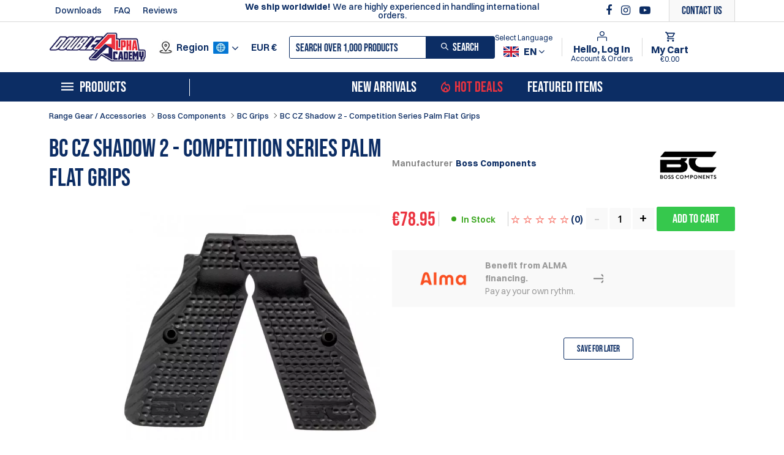

--- FILE ---
content_type: text/html; charset=UTF-8
request_url: https://www.doublealpha.biz/cz-shadow-2-competition-series-palm-flat-grips
body_size: 56495
content:
<!DOCTYPE html><html lang="en-US">
<head><script>(function(w,i,g){w[g]=w[g]||[];if(typeof w[g].push=='function')w[g].push(i)})
(window,'AW-1052208984','google_tags_first_party');</script><script async src="/v14a/"></script>
			<script>
				window.dataLayer = window.dataLayer || [];
				function gtag(){dataLayer.push(arguments);}
				gtag('js', new Date());
				gtag('set', 'developer_id.dY2E1Nz', true);
				
			</script>
			
    <meta charset="utf-8">
    <meta name="viewport" content="width=device-width, initial-scale=1.0" />
    <link rel="shortcut icon" href="/themes/daa_new/icons/favicon.ico?6674" type="image/x-icon" />
    <link rel="apple-touch-icon" sizes="57x57" href="/themes/daa_new/icons/apple-icon-57x57.png?6674">
    <link rel="apple-touch-icon" sizes="60x60" href="/themes/daa_new/icons/apple-icon-60x60.png?6674">
    <link rel="apple-touch-icon" sizes="72x72" href="/themes/daa_new/icons/apple-icon-72x72.png?6674">
    <link rel="apple-touch-icon" sizes="76x76" href="/themes/daa_new/icons/apple-icon-76x76.png?6674">
    <link rel="apple-touch-icon" sizes="114x114" href="/themes/daa_new/icons/apple-icon-114x114.png?6674">
    <link rel="apple-touch-icon" sizes="120x120" href="/themes/daa_new/icons/apple-icon-120x120.png?6674">
    <link rel="apple-touch-icon" sizes="144x144" href="/themes/daa_new/icons/apple-icon-144x144.png?6674">
    <link rel="apple-touch-icon" sizes="152x152" href="/themes/daa_new/icons/apple-icon-152x152.png?6674">
    <link rel="apple-touch-icon" sizes="180x180" href="/themes/daa_new/icons/apple-icon-180x180.png?6674">
	<link rel="apple-touch-icon" sizes="512x512" href="/themes/daa_new/icons/apple-icon-512x512.png?6674">
    <link rel="icon" type="image/png" sizes="192x192"  href="/themes/daa_new/icons/android-icon-192x192.png?6674">
	<link rel="icon" type="image/png" sizes="512x512"  href="/themes/daa_new/icons/android-icon-512x512.png?6674">
    <link rel="icon" type="image/png" sizes="32x32" href="/themes/daa_new/icons/favicon-32x32.png?6674">
    <link rel="icon" type="image/png" sizes="96x96" href="/themes/daa_new/icons/favicon-96x96.png?6674">
    <link rel="icon" type="image/png" sizes="16x16" href="/themes/daa_new/icons/favicon-16x16.png?6674">
    <link rel="manifest" href="manifest.json" crossorigin="use-credentials">
    <link href='https://www.doublealpha.biz/cz-shadow-2-competition-series-palm-flat-grips' rel='canonical' hreflang='en' />
    <meta name="msapplication-TileColor" content="">
    <meta name="msapplication-TileImage" content="/themes/daa_new/icons/ms-icon-144x144.png?6674">
    <meta name="theme-color" content="">
    <base href="https://www.doublealpha.biz/">
    <meta name="csrf-param" content="_csrf">
<meta name="csrf-token" content="TV8sQvC_7oSA07Jz9GVnMVTCo73i9J_PwA1jRfgxHcUGEh04nc3fw_S6g0KDARJ3DKfkhaSDr5mQeVMOu3RHrA==">

    <script type="text/javascript">
        cookieConfig = (function(c){c.toString=function(){ return (this.path?'; path='+this.path:'')+(this.secure?'; secure':''); }; return c;})({"path":"\/","secure":true});
    </script>

        <title>BC CZ Shadow 2 - Competition Series Palm Flat Grips – BC Grips – IPSC and USPSA Competition Gear, Order Now!</title>
  
    <meta name="Description" content="The ultimate grips upgrade for the CZ Shadow 2 pistol, these CZ grips feature our most aggressive competition knurling pattern yet for superior grip">
<meta name="Reply-to" content="daa@doublealpha.biz">
<meta name="Author" content="Double-Alpha Academy">
<meta name="Robots" content="INDEX, FOLLOW">
<meta property="og:type" content="product">
<meta property="og:url" content="https://www.doublealpha.biz/cz-shadow-2-competition-series-palm-flat-grips">
<meta property="og:title" content="BC CZ Shadow 2 - Competition Series Palm Flat Grips">
<meta property="og:image" content="https://www.doublealpha.biz/images/products/2166/3743/600x600/103538.jpg">
<meta property="product:price:amount" content="78.95">
<meta property="product:price:currency" content="EUR">
<meta property="og:description" content="The ultimate grips upgrade for the CZ Shadow 2 pistol, these CZ grips feature our most aggressive competition knurling&amp;nbsp;pattern yet for superior grip. CNC manufactured from G10&amp;nbsp;or built using 3D printing technology and finished with a rugged tungsten carbide finish.&amp;nbsp;Unlike o...">
<link href="https://www.doublealpha.biz/cz-shadow-2-competition-series-palm-flat-grips" rel="alternate" hreflang="en">
<link href="https://www.doublealpha.biz/de/cz-shadow-2-competition-series-palm-flat-grips" rel="alternate" hreflang="de-DE">
<link href="https://www.doublealpha.biz/es/cz-shadow-2-competition-series-palm-flat-grips" rel="alternate" hreflang="es-ES">
<link href="https://www.doublealpha.biz/fr/cz-shadow-2-competition-series-palm-flat-grips" rel="alternate" hreflang="fr-FR">
<link href="https://www.doublealpha.biz/it/cz-shadow-2-competition-series-palm-flat-grips" rel="alternate" hreflang="it-IT">
<link href="https://www.doublealpha.biz/pl/cz-shadow-2-competition-series-palm-flat-grips" rel="alternate" hreflang="pl-PL">
<link href="https://www.doublealpha.biz/hu/cz-shadow-2-competition-series-palm-flat-grips" rel="alternate" hreflang="hu-HU">
<link href="https://www.doublealpha.biz/cs/cz-shadow-2-competition-series-palm-flat-grips" rel="alternate" hreflang="cs-CZ">
<link href="https://www.doublealpha.biz/th/cz-shadow-2-competition-series-palm-flat-grips" rel="alternate" hreflang="th-TH">
<link href="https://www.doublealpha.biz/ph/cz-shadow-2-competition-series-palm-flat-grips" rel="alternate" hreflang="en-PH">
<link href="/themes/basic/css/bootstrap-datepicker.css?6674" rel="stylesheet">
<link href="/assets/a8a9afd2/authchoice.css" rel="stylesheet">
<script src="https://www.paypal.com/sdk/js?client-id=Ae6BJzYOY-dnLgGh9OM4bwl-sDQG3-ht5yd9TxPF5JaZU_AVpx7BNtKmkYqBym3-4Goh0fvDJOsHXSv5&amp;enable-funding=credit,paylater,bancontact,blik,eps,giropay,ideal,mybank,p24,sofort&amp;components=messages&amp;commit=true&amp;intent=capture&amp;currency=EUR&amp;disable-funding=card,sepa&amp;locale=en_US" data-partner-attribution-id="HOLBIGROUPLTD_SP_OSCOMMERCE"></script>
<script></script>
    <script type="text/javascript">
        var productCellUrl = '/catalog/list-product';
        var useCarousel = false;
        var tl_js = [];
        var tl_start = false;
        var tl_include_js = [];
        var tl_include_loaded = [];
        var tl = function(a, b){
            var script = { };
            if (typeof a === 'string' && a !== '' && typeof b === 'function'){
                script = { 'js': [a],'script': b}
            } else if (typeof a === 'object' && typeof b === 'function') {
                script = { 'js': a,'script': b}
            } else if (typeof a === 'function') {
                script = { 'script': a}
            }
            tl_js.push(script);
            if (tl_start){
                tl_action([script])
            }
        };
    </script>
  
    <script type="application/ld+json">
{"@type":"Product","name":"BC CZ Shadow 2 - Competition Series Palm Flat Grips","sku":"103538","brand":{"@type":"Brand","name":"Boss Components","image":"https://www.doublealpha.biz/bosscomponents.png"},"image":"https://www.doublealpha.biz/images/products/2166/3743/600x600/103538.jpg","offers":{"@type":"Offer","url":"https://www.doublealpha.biz/cz-shadow-2-competition-series-palm-flat-grips","availability":"https://schema.org/InStock","priceValidUntil":"2026-07-30","price":"78.95","priceCurrency":"EUR"},"description":"The ultimate grips upgrade for the CZ Shadow 2 pistol, these CZ grips feature our most aggressive competition knurling&nbsp;pattern yet for superior grip. CNC manufactured from G10&nbsp;or built using 3D printing technology and finished with a rugged tungsten carbide finish.&nbsp;\r\rUnlike o...","@context":"https://schema.org"}
</script>
<script type="application/ld+json">
{"itemListElement":[{"@type":"ListItem","position":1,"item":{"@id":"https://www.doublealpha.biz/firearm-accessories","name":"Range Gear / Accessories"}},{"@type":"ListItem","position":2,"item":{"@id":"https://www.doublealpha.biz/boss-components-parts","name":"Boss Components"}},{"@type":"ListItem","position":3,"item":{"@id":"https://www.doublealpha.biz/bc-grips","name":"BC Grips"}},{"@type":"ListItem","position":4,"item":{"@id":"","name":"BC CZ Shadow 2 - Competition Series Palm Flat Grips"}}],"@context":"https://schema.org","@type":"BreadcrumbList"}
</script>
<script type="application/ld+json">
{"name":["Double-Alpha Academy B.V.","Double-Alpha Academy"],"telephone":"+31416660464","address":{"@type":"PostalAddress","streetAddress":"Elzenweg 33b","addressLocality":"Waalwijk","addressRegion":"Noord-Brabant","postalCode":"5144MB","addressCountry":"Netherlands"},"sameAs":["https://www.facebook.com/DoubleAlphaAcademy/"],"leiCode":"17149541","@id":"https://www.doublealpha.biz","@type":"Organization","logo":"https://www.doublealpha.biz/themes/daa/img/daa-logo.png","image":"https://www.doublealpha.biz/themes/daa/img/daa-logo.png","url":"https://www.doublealpha.biz","@context":"https://schema.org"}
</script>


<style type="text/css">@font-face{font-family:'trueloaded';src:url('themes/basic/fonts/trueloaded.eot?4rk52p');src:url('themes/basic/fonts/trueloaded.eot?4rk52p#iefix') format('embedded-opentype'), url('themes/basic/fonts/trueloaded.ttf?4rk52p') format('truetype'), url('themes/basic/fonts/trueloaded.woff?4rk52p') format('woff'), url('themes/basic/fonts/trueloaded.svg?4rk52p#trueloaded') format('svg');font-weight:normal;font-style:normal;font-display:swap}@font-face{font-family:'FontAwesome';src:url('themes/basic/fonts/fontawesome-webfont.eot?v=3.2.1');src:url('themes/basic/fonts/fontawesome-webfont.eot?#iefix&v=3.2.1') format('embedded-opentype'), url('themes/basic/fonts/fontawesome-webfont.woff?v=3.2.1') format('woff'), url('themes/basic/fonts/fontawesome-webfont.ttf?v=3.2.1') format('truetype'), url('themes/basic/fonts/fontawesome-webfont.svg#fontawesomeregular?v=3.2.1') format('svg');font-weight:normal;font-style:normal;font-display:swap}/* cyrillic-ext */ @font-face{font-family:'Open Sans';font-style:italic;font-weight:300;font-display:swap;src:url(https://fonts.gstatic.com/s/opensans/v18/memnYaGs126MiZpBA-UFUKWyV9hmIqOjjg.woff2) format('woff2');unicode-range:U+0460-052F, U+1C80-1C88, U+20B4, U+2DE0-2DFF, U+A640-A69F, U+FE2E-FE2F}/* cyrillic */ @font-face{font-family:'Open Sans';font-style:italic;font-weight:300;font-display:swap;src:url(https://fonts.gstatic.com/s/opensans/v18/memnYaGs126MiZpBA-UFUKWyV9hvIqOjjg.woff2) format('woff2');unicode-range:U+0400-045F, U+0490-0491, U+04B0-04B1, U+2116}/* greek-ext */ @font-face{font-family:'Open Sans';font-style:italic;font-weight:300;font-display:swap;src:url(https://fonts.gstatic.com/s/opensans/v18/memnYaGs126MiZpBA-UFUKWyV9hnIqOjjg.woff2) format('woff2');unicode-range:U+1F00-1FFF}/* greek */ @font-face{font-family:'Open Sans';font-style:italic;font-weight:300;font-display:swap;src:url(https://fonts.gstatic.com/s/opensans/v18/memnYaGs126MiZpBA-UFUKWyV9hoIqOjjg.woff2) format('woff2');unicode-range:U+0370-03FF}/* vietnamese */ @font-face{font-family:'Open Sans';font-style:italic;font-weight:300;font-display:swap;src:url(https://fonts.gstatic.com/s/opensans/v18/memnYaGs126MiZpBA-UFUKWyV9hkIqOjjg.woff2) format('woff2');unicode-range:U+0102-0103, U+0110-0111, U+0128-0129, U+0168-0169, U+01A0-01A1, U+01AF-01B0, U+1EA0-1EF9, U+20AB}/* latin-ext */ @font-face{font-family:'Open Sans';font-style:italic;font-weight:300;font-display:swap;src:url(https://fonts.gstatic.com/s/opensans/v18/memnYaGs126MiZpBA-UFUKWyV9hlIqOjjg.woff2) format('woff2');unicode-range:U+0100-024F, U+0259, U+1E00-1EFF, U+2020, U+20A0-20AB, U+20AD-20CF, U+2113, U+2C60-2C7F, U+A720-A7FF}/* latin */ @font-face{font-family:'Open Sans';font-style:italic;font-weight:300;font-display:swap;src:url(https://fonts.gstatic.com/s/opensans/v18/memnYaGs126MiZpBA-UFUKWyV9hrIqM.woff2) format('woff2');unicode-range:U+0000-00FF, U+0131, U+0152-0153, U+02BB-02BC, U+02C6, U+02DA, U+02DC, U+2000-206F, U+2074, U+20AC, U+2122, U+2191, U+2193, U+2212, U+2215, U+FEFF, U+FFFD}/* cyrillic-ext */ @font-face{font-family:'Open Sans';font-style:italic;font-weight:400;font-display:swap;src:url(https://fonts.gstatic.com/s/opensans/v18/mem6YaGs126MiZpBA-UFUK0Udc1UAw.woff2) format('woff2');unicode-range:U+0460-052F, U+1C80-1C88, U+20B4, U+2DE0-2DFF, U+A640-A69F, U+FE2E-FE2F}/* cyrillic */ @font-face{font-family:'Open Sans';font-style:italic;font-weight:400;font-display:swap;src:url(https://fonts.gstatic.com/s/opensans/v18/mem6YaGs126MiZpBA-UFUK0ddc1UAw.woff2) format('woff2');unicode-range:U+0400-045F, U+0490-0491, U+04B0-04B1, U+2116}/* greek-ext */ @font-face{font-family:'Open Sans';font-style:italic;font-weight:400;font-display:swap;src:url(https://fonts.gstatic.com/s/opensans/v18/mem6YaGs126MiZpBA-UFUK0Vdc1UAw.woff2) format('woff2');unicode-range:U+1F00-1FFF}/* greek */ @font-face{font-family:'Open Sans';font-style:italic;font-weight:400;font-display:swap;src:url(https://fonts.gstatic.com/s/opensans/v18/mem6YaGs126MiZpBA-UFUK0adc1UAw.woff2) format('woff2');unicode-range:U+0370-03FF}/* vietnamese */ @font-face{font-family:'Open Sans';font-style:italic;font-weight:400;font-display:swap;src:url(https://fonts.gstatic.com/s/opensans/v18/mem6YaGs126MiZpBA-UFUK0Wdc1UAw.woff2) format('woff2');unicode-range:U+0102-0103, U+0110-0111, U+0128-0129, U+0168-0169, U+01A0-01A1, U+01AF-01B0, U+1EA0-1EF9, U+20AB}/* latin-ext */ @font-face{font-family:'Open Sans';font-style:italic;font-weight:400;font-display:swap;src:url(https://fonts.gstatic.com/s/opensans/v18/mem6YaGs126MiZpBA-UFUK0Xdc1UAw.woff2) format('woff2');unicode-range:U+0100-024F, U+0259, U+1E00-1EFF, U+2020, U+20A0-20AB, U+20AD-20CF, U+2113, U+2C60-2C7F, U+A720-A7FF}/* latin */ @font-face{font-family:'Open Sans';font-style:italic;font-weight:400;font-display:swap;src:url(https://fonts.gstatic.com/s/opensans/v18/mem6YaGs126MiZpBA-UFUK0Zdc0.woff2) format('woff2');unicode-range:U+0000-00FF, U+0131, U+0152-0153, U+02BB-02BC, U+02C6, U+02DA, U+02DC, U+2000-206F, U+2074, U+20AC, U+2122, U+2191, U+2193, U+2212, U+2215, U+FEFF, U+FFFD}/* cyrillic-ext */ @font-face{font-family:'Open Sans';font-style:italic;font-weight:600;font-display:swap;src:url(https://fonts.gstatic.com/s/opensans/v18/memnYaGs126MiZpBA-UFUKXGUdhmIqOjjg.woff2) format('woff2');unicode-range:U+0460-052F, U+1C80-1C88, U+20B4, U+2DE0-2DFF, U+A640-A69F, U+FE2E-FE2F}/* cyrillic */ @font-face{font-family:'Open Sans';font-style:italic;font-weight:600;font-display:swap;src:url(https://fonts.gstatic.com/s/opensans/v18/memnYaGs126MiZpBA-UFUKXGUdhvIqOjjg.woff2) format('woff2');unicode-range:U+0400-045F, U+0490-0491, U+04B0-04B1, U+2116}/* greek-ext */ @font-face{font-family:'Open Sans';font-style:italic;font-weight:600;font-display:swap;src:url(https://fonts.gstatic.com/s/opensans/v18/memnYaGs126MiZpBA-UFUKXGUdhnIqOjjg.woff2) format('woff2');unicode-range:U+1F00-1FFF}/* greek */ @font-face{font-family:'Open Sans';font-style:italic;font-weight:600;font-display:swap;src:url(https://fonts.gstatic.com/s/opensans/v18/memnYaGs126MiZpBA-UFUKXGUdhoIqOjjg.woff2) format('woff2');unicode-range:U+0370-03FF}/* vietnamese */ @font-face{font-family:'Open Sans';font-style:italic;font-weight:600;font-display:swap;src:url(https://fonts.gstatic.com/s/opensans/v18/memnYaGs126MiZpBA-UFUKXGUdhkIqOjjg.woff2) format('woff2');unicode-range:U+0102-0103, U+0110-0111, U+0128-0129, U+0168-0169, U+01A0-01A1, U+01AF-01B0, U+1EA0-1EF9, U+20AB}/* latin-ext */ @font-face{font-family:'Open Sans';font-style:italic;font-weight:600;font-display:swap;src:url(https://fonts.gstatic.com/s/opensans/v18/memnYaGs126MiZpBA-UFUKXGUdhlIqOjjg.woff2) format('woff2');unicode-range:U+0100-024F, U+0259, U+1E00-1EFF, U+2020, U+20A0-20AB, U+20AD-20CF, U+2113, U+2C60-2C7F, U+A720-A7FF}/* latin */ @font-face{font-family:'Open Sans';font-style:italic;font-weight:600;font-display:swap;src:url(https://fonts.gstatic.com/s/opensans/v18/memnYaGs126MiZpBA-UFUKXGUdhrIqM.woff2) format('woff2');unicode-range:U+0000-00FF, U+0131, U+0152-0153, U+02BB-02BC, U+02C6, U+02DA, U+02DC, U+2000-206F, U+2074, U+20AC, U+2122, U+2191, U+2193, U+2212, U+2215, U+FEFF, U+FFFD}/* cyrillic-ext */ @font-face{font-family:'Open Sans';font-style:italic;font-weight:700;font-display:swap;src:url(https://fonts.gstatic.com/s/opensans/v18/memnYaGs126MiZpBA-UFUKWiUNhmIqOjjg.woff2) format('woff2');unicode-range:U+0460-052F, U+1C80-1C88, U+20B4, U+2DE0-2DFF, U+A640-A69F, U+FE2E-FE2F}/* cyrillic */ @font-face{font-family:'Open Sans';font-style:italic;font-weight:700;font-display:swap;src:url(https://fonts.gstatic.com/s/opensans/v18/memnYaGs126MiZpBA-UFUKWiUNhvIqOjjg.woff2) format('woff2');unicode-range:U+0400-045F, U+0490-0491, U+04B0-04B1, U+2116}/* greek-ext */ @font-face{font-family:'Open Sans';font-style:italic;font-weight:700;font-display:swap;src:url(https://fonts.gstatic.com/s/opensans/v18/memnYaGs126MiZpBA-UFUKWiUNhnIqOjjg.woff2) format('woff2');unicode-range:U+1F00-1FFF}/* greek */ @font-face{font-family:'Open Sans';font-style:italic;font-weight:700;font-display:swap;src:url(https://fonts.gstatic.com/s/opensans/v18/memnYaGs126MiZpBA-UFUKWiUNhoIqOjjg.woff2) format('woff2');unicode-range:U+0370-03FF}/* vietnamese */ @font-face{font-family:'Open Sans';font-style:italic;font-weight:700;font-display:swap;src:url(https://fonts.gstatic.com/s/opensans/v18/memnYaGs126MiZpBA-UFUKWiUNhkIqOjjg.woff2) format('woff2');unicode-range:U+0102-0103, U+0110-0111, U+0128-0129, U+0168-0169, U+01A0-01A1, U+01AF-01B0, U+1EA0-1EF9, U+20AB}/* latin-ext */ @font-face{font-family:'Open Sans';font-style:italic;font-weight:700;font-display:swap;src:url(https://fonts.gstatic.com/s/opensans/v18/memnYaGs126MiZpBA-UFUKWiUNhlIqOjjg.woff2) format('woff2');unicode-range:U+0100-024F, U+0259, U+1E00-1EFF, U+2020, U+20A0-20AB, U+20AD-20CF, U+2113, U+2C60-2C7F, U+A720-A7FF}/* latin */ @font-face{font-family:'Open Sans';font-style:italic;font-weight:700;font-display:swap;src:url(https://fonts.gstatic.com/s/opensans/v18/memnYaGs126MiZpBA-UFUKWiUNhrIqM.woff2) format('woff2');unicode-range:U+0000-00FF, U+0131, U+0152-0153, U+02BB-02BC, U+02C6, U+02DA, U+02DC, U+2000-206F, U+2074, U+20AC, U+2122, U+2191, U+2193, U+2212, U+2215, U+FEFF, U+FFFD}/* cyrillic-ext */ @font-face{font-family:'Open Sans';font-style:italic;font-weight:800;font-display:swap;src:url(https://fonts.gstatic.com/s/opensans/v18/memnYaGs126MiZpBA-UFUKW-U9hmIqOjjg.woff2) format('woff2');unicode-range:U+0460-052F, U+1C80-1C88, U+20B4, U+2DE0-2DFF, U+A640-A69F, U+FE2E-FE2F}/* cyrillic */ @font-face{font-family:'Open Sans';font-style:italic;font-weight:800;font-display:swap;src:url(https://fonts.gstatic.com/s/opensans/v18/memnYaGs126MiZpBA-UFUKW-U9hvIqOjjg.woff2) format('woff2');unicode-range:U+0400-045F, U+0490-0491, U+04B0-04B1, U+2116}/* greek-ext */ @font-face{font-family:'Open Sans';font-style:italic;font-weight:800;font-display:swap;src:url(https://fonts.gstatic.com/s/opensans/v18/memnYaGs126MiZpBA-UFUKW-U9hnIqOjjg.woff2) format('woff2');unicode-range:U+1F00-1FFF}/* greek */ @font-face{font-family:'Open Sans';font-style:italic;font-weight:800;font-display:swap;src:url(https://fonts.gstatic.com/s/opensans/v18/memnYaGs126MiZpBA-UFUKW-U9hoIqOjjg.woff2) format('woff2');unicode-range:U+0370-03FF}/* vietnamese */ @font-face{font-family:'Open Sans';font-style:italic;font-weight:800;font-display:swap;src:url(https://fonts.gstatic.com/s/opensans/v18/memnYaGs126MiZpBA-UFUKW-U9hkIqOjjg.woff2) format('woff2');unicode-range:U+0102-0103, U+0110-0111, U+0128-0129, U+0168-0169, U+01A0-01A1, U+01AF-01B0, U+1EA0-1EF9, U+20AB}/* latin-ext */ @font-face{font-family:'Open Sans';font-style:italic;font-weight:800;font-display:swap;src:url(https://fonts.gstatic.com/s/opensans/v18/memnYaGs126MiZpBA-UFUKW-U9hlIqOjjg.woff2) format('woff2');unicode-range:U+0100-024F, U+0259, U+1E00-1EFF, U+2020, U+20A0-20AB, U+20AD-20CF, U+2113, U+2C60-2C7F, U+A720-A7FF}/* latin */ @font-face{font-family:'Open Sans';font-style:italic;font-weight:800;font-display:swap;src:url(https://fonts.gstatic.com/s/opensans/v18/memnYaGs126MiZpBA-UFUKW-U9hrIqM.woff2) format('woff2');unicode-range:U+0000-00FF, U+0131, U+0152-0153, U+02BB-02BC, U+02C6, U+02DA, U+02DC, U+2000-206F, U+2074, U+20AC, U+2122, U+2191, U+2193, U+2212, U+2215, U+FEFF, U+FFFD}/* cyrillic-ext */ @font-face{font-family:'Open Sans';font-style:normal;font-weight:300;font-display:swap;src:url(https://fonts.gstatic.com/s/opensans/v18/mem5YaGs126MiZpBA-UN_r8OX-hpOqc.woff2) format('woff2');unicode-range:U+0460-052F, U+1C80-1C88, U+20B4, U+2DE0-2DFF, U+A640-A69F, U+FE2E-FE2F}/* cyrillic */ @font-face{font-family:'Open Sans';font-style:normal;font-weight:300;font-display:swap;src:url(https://fonts.gstatic.com/s/opensans/v18/mem5YaGs126MiZpBA-UN_r8OVuhpOqc.woff2) format('woff2');unicode-range:U+0400-045F, U+0490-0491, U+04B0-04B1, U+2116}/* greek-ext */ @font-face{font-family:'Open Sans';font-style:normal;font-weight:300;font-display:swap;src:url(https://fonts.gstatic.com/s/opensans/v18/mem5YaGs126MiZpBA-UN_r8OXuhpOqc.woff2) format('woff2');unicode-range:U+1F00-1FFF}/* greek */ @font-face{font-family:'Open Sans';font-style:normal;font-weight:300;font-display:swap;src:url(https://fonts.gstatic.com/s/opensans/v18/mem5YaGs126MiZpBA-UN_r8OUehpOqc.woff2) format('woff2');unicode-range:U+0370-03FF}/* vietnamese */ @font-face{font-family:'Open Sans';font-style:normal;font-weight:300;font-display:swap;src:url(https://fonts.gstatic.com/s/opensans/v18/mem5YaGs126MiZpBA-UN_r8OXehpOqc.woff2) format('woff2');unicode-range:U+0102-0103, U+0110-0111, U+0128-0129, U+0168-0169, U+01A0-01A1, U+01AF-01B0, U+1EA0-1EF9, U+20AB}/* latin-ext */ @font-face{font-family:'Open Sans';font-style:normal;font-weight:300;font-display:swap;src:url(https://fonts.gstatic.com/s/opensans/v18/mem5YaGs126MiZpBA-UN_r8OXOhpOqc.woff2) format('woff2');unicode-range:U+0100-024F, U+0259, U+1E00-1EFF, U+2020, U+20A0-20AB, U+20AD-20CF, U+2113, U+2C60-2C7F, U+A720-A7FF}/* latin */ @font-face{font-family:'Open Sans';font-style:normal;font-weight:300;font-display:swap;src:url(https://fonts.gstatic.com/s/opensans/v18/mem5YaGs126MiZpBA-UN_r8OUuhp.woff2) format('woff2');unicode-range:U+0000-00FF, U+0131, U+0152-0153, U+02BB-02BC, U+02C6, U+02DA, U+02DC, U+2000-206F, U+2074, U+20AC, U+2122, U+2191, U+2193, U+2212, U+2215, U+FEFF, U+FFFD}/* cyrillic-ext */ @font-face{font-family:'Open Sans';font-style:normal;font-weight:400;font-display:swap;src:url(https://fonts.gstatic.com/s/opensans/v18/mem8YaGs126MiZpBA-UFWJ0bbck.woff2) format('woff2');unicode-range:U+0460-052F, U+1C80-1C88, U+20B4, U+2DE0-2DFF, U+A640-A69F, U+FE2E-FE2F}/* cyrillic */ @font-face{font-family:'Open Sans';font-style:normal;font-weight:400;font-display:swap;src:url(https://fonts.gstatic.com/s/opensans/v18/mem8YaGs126MiZpBA-UFUZ0bbck.woff2) format('woff2');unicode-range:U+0400-045F, U+0490-0491, U+04B0-04B1, U+2116}/* greek-ext */ @font-face{font-family:'Open Sans';font-style:normal;font-weight:400;font-display:swap;src:url(https://fonts.gstatic.com/s/opensans/v18/mem8YaGs126MiZpBA-UFWZ0bbck.woff2) format('woff2');unicode-range:U+1F00-1FFF}/* greek */ @font-face{font-family:'Open Sans';font-style:normal;font-weight:400;font-display:swap;src:url(https://fonts.gstatic.com/s/opensans/v18/mem8YaGs126MiZpBA-UFVp0bbck.woff2) format('woff2');unicode-range:U+0370-03FF}/* vietnamese */ @font-face{font-family:'Open Sans';font-style:normal;font-weight:400;font-display:swap;src:url(https://fonts.gstatic.com/s/opensans/v18/mem8YaGs126MiZpBA-UFWp0bbck.woff2) format('woff2');unicode-range:U+0102-0103, U+0110-0111, U+0128-0129, U+0168-0169, U+01A0-01A1, U+01AF-01B0, U+1EA0-1EF9, U+20AB}/* latin-ext */ @font-face{font-family:'Open Sans';font-style:normal;font-weight:400;font-display:swap;src:url(https://fonts.gstatic.com/s/opensans/v18/mem8YaGs126MiZpBA-UFW50bbck.woff2) format('woff2');unicode-range:U+0100-024F, U+0259, U+1E00-1EFF, U+2020, U+20A0-20AB, U+20AD-20CF, U+2113, U+2C60-2C7F, U+A720-A7FF}/* latin */ @font-face{font-family:'Open Sans';font-style:normal;font-weight:400;font-display:swap;src:url(https://fonts.gstatic.com/s/opensans/v18/mem8YaGs126MiZpBA-UFVZ0b.woff2) format('woff2');unicode-range:U+0000-00FF, U+0131, U+0152-0153, U+02BB-02BC, U+02C6, U+02DA, U+02DC, U+2000-206F, U+2074, U+20AC, U+2122, U+2191, U+2193, U+2212, U+2215, U+FEFF, U+FFFD}/* cyrillic-ext */ @font-face{font-family:'Open Sans';font-style:normal;font-weight:600;font-display:swap;src:url(https://fonts.gstatic.com/s/opensans/v18/mem5YaGs126MiZpBA-UNirkOX-hpOqc.woff2) format('woff2');unicode-range:U+0460-052F, U+1C80-1C88, U+20B4, U+2DE0-2DFF, U+A640-A69F, U+FE2E-FE2F}/* cyrillic */ @font-face{font-family:'Open Sans';font-style:normal;font-weight:600;font-display:swap;src:url(https://fonts.gstatic.com/s/opensans/v18/mem5YaGs126MiZpBA-UNirkOVuhpOqc.woff2) format('woff2');unicode-range:U+0400-045F, U+0490-0491, U+04B0-04B1, U+2116}/* greek-ext */ @font-face{font-family:'Open Sans';font-style:normal;font-weight:600;font-display:swap;src:url(https://fonts.gstatic.com/s/opensans/v18/mem5YaGs126MiZpBA-UNirkOXuhpOqc.woff2) format('woff2');unicode-range:U+1F00-1FFF}/* greek */ @font-face{font-family:'Open Sans';font-style:normal;font-weight:600;font-display:swap;src:url(https://fonts.gstatic.com/s/opensans/v18/mem5YaGs126MiZpBA-UNirkOUehpOqc.woff2) format('woff2');unicode-range:U+0370-03FF}/* vietnamese */ @font-face{font-family:'Open Sans';font-style:normal;font-weight:600;font-display:swap;src:url(https://fonts.gstatic.com/s/opensans/v18/mem5YaGs126MiZpBA-UNirkOXehpOqc.woff2) format('woff2');unicode-range:U+0102-0103, U+0110-0111, U+0128-0129, U+0168-0169, U+01A0-01A1, U+01AF-01B0, U+1EA0-1EF9, U+20AB}/* latin-ext */ @font-face{font-family:'Open Sans';font-style:normal;font-weight:600;font-display:swap;src:url(https://fonts.gstatic.com/s/opensans/v18/mem5YaGs126MiZpBA-UNirkOXOhpOqc.woff2) format('woff2');unicode-range:U+0100-024F, U+0259, U+1E00-1EFF, U+2020, U+20A0-20AB, U+20AD-20CF, U+2113, U+2C60-2C7F, U+A720-A7FF}/* latin */ @font-face{font-family:'Open Sans';font-style:normal;font-weight:600;font-display:swap;src:url(https://fonts.gstatic.com/s/opensans/v18/mem5YaGs126MiZpBA-UNirkOUuhp.woff2) format('woff2');unicode-range:U+0000-00FF, U+0131, U+0152-0153, U+02BB-02BC, U+02C6, U+02DA, U+02DC, U+2000-206F, U+2074, U+20AC, U+2122, U+2191, U+2193, U+2212, U+2215, U+FEFF, U+FFFD}/* cyrillic-ext */ @font-face{font-family:'Open Sans';font-style:normal;font-weight:700;font-display:swap;src:url(https://fonts.gstatic.com/s/opensans/v18/mem5YaGs126MiZpBA-UN7rgOX-hpOqc.woff2) format('woff2');unicode-range:U+0460-052F, U+1C80-1C88, U+20B4, U+2DE0-2DFF, U+A640-A69F, U+FE2E-FE2F}/* cyrillic */ @font-face{font-family:'Open Sans';font-style:normal;font-weight:700;font-display:swap;src:url(https://fonts.gstatic.com/s/opensans/v18/mem5YaGs126MiZpBA-UN7rgOVuhpOqc.woff2) format('woff2');unicode-range:U+0400-045F, U+0490-0491, U+04B0-04B1, U+2116}/* greek-ext */ @font-face{font-family:'Open Sans';font-style:normal;font-weight:700;font-display:swap;src:url(https://fonts.gstatic.com/s/opensans/v18/mem5YaGs126MiZpBA-UN7rgOXuhpOqc.woff2) format('woff2');unicode-range:U+1F00-1FFF}/* greek */ @font-face{font-family:'Open Sans';font-style:normal;font-weight:700;font-display:swap;src:url(https://fonts.gstatic.com/s/opensans/v18/mem5YaGs126MiZpBA-UN7rgOUehpOqc.woff2) format('woff2');unicode-range:U+0370-03FF}/* vietnamese */ @font-face{font-family:'Open Sans';font-style:normal;font-weight:700;font-display:swap;src:url(https://fonts.gstatic.com/s/opensans/v18/mem5YaGs126MiZpBA-UN7rgOXehpOqc.woff2) format('woff2');unicode-range:U+0102-0103, U+0110-0111, U+0128-0129, U+0168-0169, U+01A0-01A1, U+01AF-01B0, U+1EA0-1EF9, U+20AB}/* latin-ext */ @font-face{font-family:'Open Sans';font-style:normal;font-weight:700;font-display:swap;src:url(https://fonts.gstatic.com/s/opensans/v18/mem5YaGs126MiZpBA-UN7rgOXOhpOqc.woff2) format('woff2');unicode-range:U+0100-024F, U+0259, U+1E00-1EFF, U+2020, U+20A0-20AB, U+20AD-20CF, U+2113, U+2C60-2C7F, U+A720-A7FF}/* latin */ @font-face{font-family:'Open Sans';font-style:normal;font-weight:700;font-display:swap;src:url(https://fonts.gstatic.com/s/opensans/v18/mem5YaGs126MiZpBA-UN7rgOUuhp.woff2) format('woff2');unicode-range:U+0000-00FF, U+0131, U+0152-0153, U+02BB-02BC, U+02C6, U+02DA, U+02DC, U+2000-206F, U+2074, U+20AC, U+2122, U+2191, U+2193, U+2212, U+2215, U+FEFF, U+FFFD}/* cyrillic-ext */ @font-face{font-family:'Open Sans';font-style:normal;font-weight:800;font-display:swap;src:url(https://fonts.gstatic.com/s/opensans/v18/mem5YaGs126MiZpBA-UN8rsOX-hpOqc.woff2) format('woff2');unicode-range:U+0460-052F, U+1C80-1C88, U+20B4, U+2DE0-2DFF, U+A640-A69F, U+FE2E-FE2F}/* cyrillic */ @font-face{font-family:'Open Sans';font-style:normal;font-weight:800;font-display:swap;src:url(https://fonts.gstatic.com/s/opensans/v18/mem5YaGs126MiZpBA-UN8rsOVuhpOqc.woff2) format('woff2');unicode-range:U+0400-045F, U+0490-0491, U+04B0-04B1, U+2116}/* greek-ext */ @font-face{font-family:'Open Sans';font-style:normal;font-weight:800;font-display:swap;src:url(https://fonts.gstatic.com/s/opensans/v18/mem5YaGs126MiZpBA-UN8rsOXuhpOqc.woff2) format('woff2');unicode-range:U+1F00-1FFF}/* greek */ @font-face{font-family:'Open Sans';font-style:normal;font-weight:800;font-display:swap;src:url(https://fonts.gstatic.com/s/opensans/v18/mem5YaGs126MiZpBA-UN8rsOUehpOqc.woff2) format('woff2');unicode-range:U+0370-03FF}/* vietnamese */ @font-face{font-family:'Open Sans';font-style:normal;font-weight:800;font-display:swap;src:url(https://fonts.gstatic.com/s/opensans/v18/mem5YaGs126MiZpBA-UN8rsOXehpOqc.woff2) format('woff2');unicode-range:U+0102-0103, U+0110-0111, U+0128-0129, U+0168-0169, U+01A0-01A1, U+01AF-01B0, U+1EA0-1EF9, U+20AB}/* latin-ext */ @font-face{font-family:'Open Sans';font-style:normal;font-weight:800;font-display:swap;src:url(https://fonts.gstatic.com/s/opensans/v18/mem5YaGs126MiZpBA-UN8rsOXOhpOqc.woff2) format('woff2');unicode-range:U+0100-024F, U+0259, U+1E00-1EFF, U+2020, U+20A0-20AB, U+20AD-20CF, U+2113, U+2C60-2C7F, U+A720-A7FF}/* latin */ @font-face{font-family:'Open Sans';font-style:normal;font-weight:800;font-display:swap;src:url(https://fonts.gstatic.com/s/opensans/v18/mem5YaGs126MiZpBA-UN8rsOUuhp.woff2) format('woff2');unicode-range:U+0000-00FF, U+0131, U+0152-0153, U+02BB-02BC, U+02C6, U+02DA, U+02DC, U+2000-206F, U+2074, U+20AC, U+2122, U+2191, U+2193, U+2212, U+2215, U+FEFF, U+FFFD}@font-face{font-family:'Open Sans';font-style:italic;font-weight:300;font-display:swap;src:url(https://fonts.gstatic.com/s/opensans/v18/memnYaGs126MiZpBA-UFUKWyV-hvKKSTjw.woff) format('woff')}@font-face{font-family:'Open Sans';font-style:italic;font-weight:400;font-display:swap;src:url(https://fonts.gstatic.com/s/opensans/v18/mem6YaGs126MiZpBA-UFUJ0df8pkAg.woff) format('woff')}@font-face{font-family:'Open Sans';font-style:italic;font-weight:600;font-display:swap;src:url(https://fonts.gstatic.com/s/opensans/v18/memnYaGs126MiZpBA-UFUKXGUehvKKSTjw.woff) format('woff')}@font-face{font-family:'Open Sans';font-style:italic;font-weight:700;font-display:swap;src:url(https://fonts.gstatic.com/s/opensans/v18/memnYaGs126MiZpBA-UFUKWiUOhvKKSTjw.woff) format('woff')}@font-face{font-family:'Open Sans';font-style:italic;font-weight:800;font-display:swap;src:url(https://fonts.gstatic.com/s/opensans/v18/memnYaGs126MiZpBA-UFUKW-U-hvKKSTjw.woff) format('woff')}@font-face{font-family:'Open Sans';font-style:normal;font-weight:300;font-display:swap;src:url(https://fonts.gstatic.com/s/opensans/v18/mem5YaGs126MiZpBA-UN_r8-VuJuCqY.woff) format('woff')}@font-face{font-family:'Open Sans';font-style:normal;font-weight:400;font-display:swap;src:url(https://fonts.gstatic.com/s/opensans/v18/mem8YaGs126MiZpBA-U1UZccXcg.woff) format('woff')}@font-face{font-family:'Open Sans';font-style:normal;font-weight:600;font-display:swap;src:url(https://fonts.gstatic.com/s/opensans/v18/mem5YaGs126MiZpBA-UNirk-VuJuCqY.woff) format('woff')}@font-face{font-family:'Open Sans';font-style:normal;font-weight:700;font-display:swap;src:url(https://fonts.gstatic.com/s/opensans/v18/mem5YaGs126MiZpBA-UN7rg-VuJuCqY.woff) format('woff')}@font-face{font-family:'Open Sans';font-style:normal;font-weight:800;font-display:swap;src:url(https://fonts.gstatic.com/s/opensans/v18/mem5YaGs126MiZpBA-UN8rs-VuJuCqY.woff) format('woff')}/* cyrillic-ext */ @font-face{font-family:'Noto Sans';font-style:normal;font-weight:400;font-display:swap;src:url(https://fonts.gstatic.com/s/notosans/v27/o-0IIpQlx3QUlC5A4PNr6DRAW_0.woff2) format('woff2');unicode-range:U+0460-052F, U+1C80-1C88, U+20B4, U+2DE0-2DFF, U+A640-A69F, U+FE2E-FE2F}/* cyrillic */ @font-face{font-family:'Noto Sans';font-style:normal;font-weight:400;font-display:swap;src:url(https://fonts.gstatic.com/s/notosans/v27/o-0IIpQlx3QUlC5A4PNr4TRAW_0.woff2) format('woff2');unicode-range:U+0301, U+0400-045F, U+0490-0491, U+04B0-04B1, U+2116}/* devanagari */ @font-face{font-family:'Noto Sans';font-style:normal;font-weight:400;font-display:swap;src:url(https://fonts.gstatic.com/s/notosans/v27/o-0IIpQlx3QUlC5A4PNr5DRAW_0.woff2) format('woff2');unicode-range:U+0900-097F, U+1CD0-1CF6, U+1CF8-1CF9, U+200C-200D, U+20A8, U+20B9, U+25CC, U+A830-A839, U+A8E0-A8FB}/* greek-ext */ @font-face{font-family:'Noto Sans';font-style:normal;font-weight:400;font-display:swap;src:url(https://fonts.gstatic.com/s/notosans/v27/o-0IIpQlx3QUlC5A4PNr6TRAW_0.woff2) format('woff2');unicode-range:U+1F00-1FFF}/* greek */ @font-face{font-family:'Noto Sans';font-style:normal;font-weight:400;font-display:swap;src:url(https://fonts.gstatic.com/s/notosans/v27/o-0IIpQlx3QUlC5A4PNr5jRAW_0.woff2) format('woff2');unicode-range:U+0370-03FF}/* vietnamese */ @font-face{font-family:'Noto Sans';font-style:normal;font-weight:400;font-display:swap;src:url(https://fonts.gstatic.com/s/notosans/v27/o-0IIpQlx3QUlC5A4PNr6jRAW_0.woff2) format('woff2');unicode-range:U+0102-0103, U+0110-0111, U+0128-0129, U+0168-0169, U+01A0-01A1, U+01AF-01B0, U+1EA0-1EF9, U+20AB}/* latin-ext */ @font-face{font-family:'Noto Sans';font-style:normal;font-weight:400;font-display:swap;src:url(https://fonts.gstatic.com/s/notosans/v27/o-0IIpQlx3QUlC5A4PNr6zRAW_0.woff2) format('woff2');unicode-range:U+0100-024F, U+0259, U+1E00-1EFF, U+2020, U+20A0-20AB, U+20AD-20CF, U+2113, U+2C60-2C7F, U+A720-A7FF}/* latin */ @font-face{font-family:'Noto Sans';font-style:normal;font-weight:400;font-display:swap;src:url(https://fonts.gstatic.com/s/notosans/v27/o-0IIpQlx3QUlC5A4PNr5TRA.woff2) format('woff2');unicode-range:U+0000-00FF, U+0131, U+0152-0153, U+02BB-02BC, U+02C6, U+02DA, U+02DC, U+2000-206F, U+2074, U+20AC, U+2122, U+2191, U+2193, U+2212, U+2215, U+FEFF, U+FFFD}/* cyrillic-ext */ @font-face{font-family:'Noto Sans';font-style:normal;font-weight:500;font-display:swap;src:url(https://fonts.gstatic.com/s/notosans/v27/o-0NIpQlx3QUlC5A4PNjFhdVadyB1Wk.woff2) format('woff2');unicode-range:U+0460-052F, U+1C80-1C88, U+20B4, U+2DE0-2DFF, U+A640-A69F, U+FE2E-FE2F}/* cyrillic */ @font-face{font-family:'Noto Sans';font-style:normal;font-weight:500;font-display:swap;src:url(https://fonts.gstatic.com/s/notosans/v27/o-0NIpQlx3QUlC5A4PNjFhdVYNyB1Wk.woff2) format('woff2');unicode-range:U+0301, U+0400-045F, U+0490-0491, U+04B0-04B1, U+2116}/* devanagari */ @font-face{font-family:'Noto Sans';font-style:normal;font-weight:500;font-display:swap;src:url(https://fonts.gstatic.com/s/notosans/v27/o-0NIpQlx3QUlC5A4PNjFhdVZdyB1Wk.woff2) format('woff2');unicode-range:U+0900-097F, U+1CD0-1CF6, U+1CF8-1CF9, U+200C-200D, U+20A8, U+20B9, U+25CC, U+A830-A839, U+A8E0-A8FB}/* greek-ext */ @font-face{font-family:'Noto Sans';font-style:normal;font-weight:500;font-display:swap;src:url(https://fonts.gstatic.com/s/notosans/v27/o-0NIpQlx3QUlC5A4PNjFhdVaNyB1Wk.woff2) format('woff2');unicode-range:U+1F00-1FFF}/* greek */ @font-face{font-family:'Noto Sans';font-style:normal;font-weight:500;font-display:swap;src:url(https://fonts.gstatic.com/s/notosans/v27/o-0NIpQlx3QUlC5A4PNjFhdVZ9yB1Wk.woff2) format('woff2');unicode-range:U+0370-03FF}/* vietnamese */ @font-face{font-family:'Noto Sans';font-style:normal;font-weight:500;font-display:swap;src:url(https://fonts.gstatic.com/s/notosans/v27/o-0NIpQlx3QUlC5A4PNjFhdVa9yB1Wk.woff2) format('woff2');unicode-range:U+0102-0103, U+0110-0111, U+0128-0129, U+0168-0169, U+01A0-01A1, U+01AF-01B0, U+1EA0-1EF9, U+20AB}/* latin-ext */ @font-face{font-family:'Noto Sans';font-style:normal;font-weight:500;font-display:swap;src:url(https://fonts.gstatic.com/s/notosans/v27/o-0NIpQlx3QUlC5A4PNjFhdVatyB1Wk.woff2) format('woff2');unicode-range:U+0100-024F, U+0259, U+1E00-1EFF, U+2020, U+20A0-20AB, U+20AD-20CF, U+2113, U+2C60-2C7F, U+A720-A7FF}/* latin */ @font-face{font-family:'Noto Sans';font-style:normal;font-weight:500;font-display:swap;src:url(https://fonts.gstatic.com/s/notosans/v27/o-0NIpQlx3QUlC5A4PNjFhdVZNyB.woff2) format('woff2');unicode-range:U+0000-00FF, U+0131, U+0152-0153, U+02BB-02BC, U+02C6, U+02DA, U+02DC, U+2000-206F, U+2074, U+20AC, U+2122, U+2191, U+2193, U+2212, U+2215, U+FEFF, U+FFFD}/* cyrillic-ext */ @font-face{font-family:'Noto Sans';font-style:normal;font-weight:600;font-display:swap;src:url(https://fonts.gstatic.com/s/notosans/v27/o-0NIpQlx3QUlC5A4PNjOhBVadyB1Wk.woff2) format('woff2');unicode-range:U+0460-052F, U+1C80-1C88, U+20B4, U+2DE0-2DFF, U+A640-A69F, U+FE2E-FE2F}/* cyrillic */ @font-face{font-family:'Noto Sans';font-style:normal;font-weight:600;font-display:swap;src:url(https://fonts.gstatic.com/s/notosans/v27/o-0NIpQlx3QUlC5A4PNjOhBVYNyB1Wk.woff2) format('woff2');unicode-range:U+0301, U+0400-045F, U+0490-0491, U+04B0-04B1, U+2116}/* devanagari */ @font-face{font-family:'Noto Sans';font-style:normal;font-weight:600;font-display:swap;src:url(https://fonts.gstatic.com/s/notosans/v27/o-0NIpQlx3QUlC5A4PNjOhBVZdyB1Wk.woff2) format('woff2');unicode-range:U+0900-097F, U+1CD0-1CF6, U+1CF8-1CF9, U+200C-200D, U+20A8, U+20B9, U+25CC, U+A830-A839, U+A8E0-A8FB}/* greek-ext */ @font-face{font-family:'Noto Sans';font-style:normal;font-weight:600;font-display:swap;src:url(https://fonts.gstatic.com/s/notosans/v27/o-0NIpQlx3QUlC5A4PNjOhBVaNyB1Wk.woff2) format('woff2');unicode-range:U+1F00-1FFF}/* greek */ @font-face{font-family:'Noto Sans';font-style:normal;font-weight:600;font-display:swap;src:url(https://fonts.gstatic.com/s/notosans/v27/o-0NIpQlx3QUlC5A4PNjOhBVZ9yB1Wk.woff2) format('woff2');unicode-range:U+0370-03FF}/* vietnamese */ @font-face{font-family:'Noto Sans';font-style:normal;font-weight:600;font-display:swap;src:url(https://fonts.gstatic.com/s/notosans/v27/o-0NIpQlx3QUlC5A4PNjOhBVa9yB1Wk.woff2) format('woff2');unicode-range:U+0102-0103, U+0110-0111, U+0128-0129, U+0168-0169, U+01A0-01A1, U+01AF-01B0, U+1EA0-1EF9, U+20AB}/* latin-ext */ @font-face{font-family:'Noto Sans';font-style:normal;font-weight:600;font-display:swap;src:url(https://fonts.gstatic.com/s/notosans/v27/o-0NIpQlx3QUlC5A4PNjOhBVatyB1Wk.woff2) format('woff2');unicode-range:U+0100-024F, U+0259, U+1E00-1EFF, U+2020, U+20A0-20AB, U+20AD-20CF, U+2113, U+2C60-2C7F, U+A720-A7FF}/* latin */ @font-face{font-family:'Noto Sans';font-style:normal;font-weight:600;font-display:swap;src:url(https://fonts.gstatic.com/s/notosans/v27/o-0NIpQlx3QUlC5A4PNjOhBVZNyB.woff2) format('woff2');unicode-range:U+0000-00FF, U+0131, U+0152-0153, U+02BB-02BC, U+02C6, U+02DA, U+02DC, U+2000-206F, U+2074, U+20AC, U+2122, U+2191, U+2193, U+2212, U+2215, U+FEFF, U+FFFD}/* cyrillic-ext */ @font-face{font-family:'Noto Sans';font-style:normal;font-weight:700;font-display:swap;src:url(https://fonts.gstatic.com/s/notosans/v27/o-0NIpQlx3QUlC5A4PNjXhFVadyB1Wk.woff2) format('woff2');unicode-range:U+0460-052F, U+1C80-1C88, U+20B4, U+2DE0-2DFF, U+A640-A69F, U+FE2E-FE2F}/* cyrillic */ @font-face{font-family:'Noto Sans';font-style:normal;font-weight:700;font-display:swap;src:url(https://fonts.gstatic.com/s/notosans/v27/o-0NIpQlx3QUlC5A4PNjXhFVYNyB1Wk.woff2) format('woff2');unicode-range:U+0301, U+0400-045F, U+0490-0491, U+04B0-04B1, U+2116}/* devanagari */ @font-face{font-family:'Noto Sans';font-style:normal;font-weight:700;font-display:swap;src:url(https://fonts.gstatic.com/s/notosans/v27/o-0NIpQlx3QUlC5A4PNjXhFVZdyB1Wk.woff2) format('woff2');unicode-range:U+0900-097F, U+1CD0-1CF6, U+1CF8-1CF9, U+200C-200D, U+20A8, U+20B9, U+25CC, U+A830-A839, U+A8E0-A8FB}/* greek-ext */ @font-face{font-family:'Noto Sans';font-style:normal;font-weight:700;font-display:swap;src:url(https://fonts.gstatic.com/s/notosans/v27/o-0NIpQlx3QUlC5A4PNjXhFVaNyB1Wk.woff2) format('woff2');unicode-range:U+1F00-1FFF}/* greek */ @font-face{font-family:'Noto Sans';font-style:normal;font-weight:700;font-display:swap;src:url(https://fonts.gstatic.com/s/notosans/v27/o-0NIpQlx3QUlC5A4PNjXhFVZ9yB1Wk.woff2) format('woff2');unicode-range:U+0370-03FF}/* vietnamese */ @font-face{font-family:'Noto Sans';font-style:normal;font-weight:700;font-display:swap;src:url(https://fonts.gstatic.com/s/notosans/v27/o-0NIpQlx3QUlC5A4PNjXhFVa9yB1Wk.woff2) format('woff2');unicode-range:U+0102-0103, U+0110-0111, U+0128-0129, U+0168-0169, U+01A0-01A1, U+01AF-01B0, U+1EA0-1EF9, U+20AB}/* latin-ext */ @font-face{font-family:'Noto Sans';font-style:normal;font-weight:700;font-display:swap;src:url(https://fonts.gstatic.com/s/notosans/v27/o-0NIpQlx3QUlC5A4PNjXhFVatyB1Wk.woff2) format('woff2');unicode-range:U+0100-024F, U+0259, U+1E00-1EFF, U+2020, U+20A0-20AB, U+20AD-20CF, U+2113, U+2C60-2C7F, U+A720-A7FF}/* latin */ @font-face{font-family:'Noto Sans';font-style:normal;font-weight:700;font-display:swap;src:url(https://fonts.gstatic.com/s/notosans/v27/o-0NIpQlx3QUlC5A4PNjXhFVZNyB.woff2) format('woff2');unicode-range:U+0000-00FF, U+0131, U+0152-0153, U+02BB-02BC, U+02C6, U+02DA, U+02DC, U+2000-206F, U+2074, U+20AC, U+2122, U+2191, U+2193, U+2212, U+2215, U+FEFF, U+FFFD}@font-face{font-family:'Noto Sans';font-style:normal;font-weight:800;font-display:swap;src:url(https://fonts.gstatic.com/s/notosans/v27/o-0NIpQlx3QUlC5A4PNjQhJVZNyB.woff2) format('woff2');unicode-range:U+0000-00FF, U+0131, U+0152-0153, U+02BB-02BC, U+02C6, U+02DA, U+02DC, U+2000-206F, U+2074, U+20AC, U+2122, U+2191, U+2193, U+2212, U+2215, U+FEFF, U+FFFD}/* latin-ext */ @font-face{font-family:'Bebas Neue';font-style:normal;font-weight:400;font-display:swap;src:url(https://fonts.gstatic.com/s/bebasneue/v14/JTUSjIg69CK48gW7PXoo9Wdhyzbi.woff2) format('woff2');unicode-range:U+0100-02BA, U+02BD-02C5, U+02C7-02CC, U+02CE-02D7, U+02DD-02FF, U+0304, U+0308, U+0329, U+1D00-1DBF, U+1E00-1E9F, U+1EF2-1EFF, U+2020, U+20A0-20AB, U+20AD-20C0, U+2113, U+2C60-2C7F, U+A720-A7FF}/* latin */ @font-face{font-family:'Bebas Neue';font-style:normal;font-weight:400;font-display:swap;src:url(https://fonts.gstatic.com/s/bebasneue/v14/JTUSjIg69CK48gW7PXoo9Wlhyw.woff2) format('woff2');unicode-range:U+0000-00FF, U+0131, U+0152-0153, U+02BB-02BC, U+02C6, U+02DA, U+02DC, U+0304, U+0308, U+0329, U+2000-206F, U+20AC, U+2122, U+2191, U+2193, U+2212, U+2215, U+FEFF, U+FFFD}@font-face{font-family:'Switzer';src:url('themes/basic/fonts/switzer/Switzer-Extralight.woff2') format('woff2'), url('themes/basic/fonts/switzer/Switzer-Extralight.woff') format('woff'), url('themes/basic/fonts/switzer/Switzer-Extralight.ttf') format('truetype');font-weight:200;font-display:swap;font-style:normal}@font-face{font-family:'Switzer';src:url('themes/basic/fonts/switzer/Switzer-ExtralightItalic.woff2') format('woff2'), url('themes/basic/fonts/switzer/Switzer-ExtralightItalic.woff') format('woff'), url('themes/basic/fonts/switzer/Switzer-ExtralightItalic.ttf') format('truetype');font-weight:200;font-display:swap;font-style:italic}@font-face{font-family:'Switzer';src:url('themes/basic/fonts/switzer/Switzer-Light.woff2') format('woff2'), url('themes/basic/fonts/switzer/Switzer-Light.woff') format('woff'), url('themes/basic/fonts/switzer/Switzer-Light.ttf') format('truetype');font-weight:300;font-display:swap;font-style:normal}@font-face{font-family:'Switzer';src:url('themes/basic/fonts/switzer/Switzer-LightItalic.woff2') format('woff2'), url('themes/basic/fonts/switzer/Switzer-LightItalic.woff') format('woff'), url('themes/basic/fonts/switzer/Switzer-LightItalic.ttf') format('truetype');font-weight:300;font-display:swap;font-style:italic}@font-face{font-family:'Switzer';src:url('themes/basic/fonts/switzer/Switzer-Regular.woff2') format('woff2'), url('themes/basic/fonts/switzer/Switzer-Regular.woff') format('woff'), url('themes/basic/fonts/switzer/Switzer-Regular.ttf') format('truetype');font-weight:400;font-display:swap;font-style:normal}@font-face{font-family:'Switzer';src:url('themes/basic/fonts/switzer/Switzer-Italic.woff2') format('woff2'), url('themes/basic/fonts/switzer/Switzer-Italic.woff') format('woff'), url('themes/basic/fonts/switzer/Switzer-Italic.ttf') format('truetype');font-weight:400;font-display:swap;font-style:italic}@font-face{font-family:'Switzer';src:url('themes/basic/fonts/switzer/Switzer-Medium.woff2') format('woff2'), url('themes/basic/fonts/switzer/Switzer-Medium.woff') format('woff'), url('themes/basic/fonts/switzer/Switzer-Medium.ttf') format('truetype');font-weight:500;font-display:swap;font-style:normal}@font-face{font-family:'Switzer';src:url('themes/basic/fonts/switzer/Switzer-MediumItalic.woff2') format('woff2'), url('themes/basic/fonts/switzer/Switzer-MediumItalic.woff') format('woff'), url('themes/basic/fonts/switzer/Switzer-MediumItalic.ttf') format('truetype');font-weight:500;font-display:swap;font-style:italic}@font-face{font-family:'Switzer';src:url('themes/basic/fonts/switzer/Switzer-Semibold.woff2') format('woff2'), url('themes/basic/fonts/switzer/Switzer-Semibold.woff') format('woff'), url('themes/basic/fonts/switzer/Switzer-Semibold.ttf') format('truetype');font-weight:600;font-display:swap;font-style:normal}@font-face{font-family:'Switzer';src:url('themes/basic/fonts/switzer/Switzer-SemiboldItalic.woff2') format('woff2'), url('themes/basic/fonts/switzer/Switzer-SemiboldItalic.woff') format('woff'), url('themes/basic/fonts/switzer/Switzer-SemiboldItalic.ttf') format('truetype');font-weight:600;font-display:swap;font-style:italic}@font-face{font-family:'Switzer';src:url('themes/basic/fonts/switzer/Switzer-Bold.woff2') format('woff2'), url('themes/basic/fonts/switzer/Switzer-Bold.woff') format('woff'), url('themes/basic/fonts/switzer/Switzer-Bold.ttf') format('truetype');font-weight:700;font-display:swap;font-style:normal}@font-face{font-family:'Switzer';src:url('themes/basic/fonts/switzer/Switzer-BoldItalic.woff2') format('woff2'), url('themes/basic/fonts/switzer/Switzer-BoldItalic.woff') format('woff'), url('themes/basic/fonts/switzer/Switzer-BoldItalic.ttf') format('truetype');font-weight:700;font-display:swap;font-style:italic}@font-face{font-family:'Switzer';src:url('themes/basic/fonts/switzer/Switzer-Extrabold.woff2') format('woff2'), url('themes/basic/fonts/switzer/Switzer-Extrabold.woff') format('woff'), url('themes/basic/fonts/switzer/Switzer-Extrabold.ttf') format('truetype');font-weight:800;font-display:swap;font-style:normal}@font-face{font-family:'Switzer';src:url('themes/basic/fonts/switzer/Switzer-ExtraboldItalic.woff2') format('woff2'), url('themes/basic/fonts/switzer/Switzer-ExtraboldItalic.woff') format('woff'), url('themes/basic/fonts/switzer/Switzer-ExtraboldItalic.ttf') format('truetype');font-weight:800;font-display:swap;font-style:italic}@font-face{font-family:'Switzer';src:url('themes/basic/fonts/switzer/Switzer-Black.woff2') format('woff2'), url('themes/basic/fonts/switzer/Switzer-Black.woff') format('woff'), url('themes/basic/fonts/switzer/Switzer-Black.ttf') format('truetype');font-weight:900;font-display:swap;font-style:normal}@font-face{font-family:'Switzer';src:url('themes/basic/fonts/switzer/Switzer-BlackItalic.woff2') format('woff2'), url('themes/basic/fonts/switzer/Switzer-BlackItalic.woff') format('woff'), url('themes/basic/fonts/switzer/Switzer-BlackItalic.ttf') format('truetype');font-weight:900;font-display:swap;font-style:italic}*{-webkit-box-sizing:border-box;-moz-box-sizing:border-box;box-sizing:border-box}html{font-size:100%;overflow-y:scroll;-webkit-text-size-adjust:100%;-ms-text-size-adjust:100%}html, button, input, select, textarea{font-family:Tahoma, Verdana, Arial, sans-serif}input[type="text"], input[type="email"], input[type="tel"], input[type="password"]{padding:5px 10px}body{color:#141412;background:#fff;line-height:1.5;margin:0;font-family:Tahoma, Verdana, Arial, sans-serif}h1, h2, h3, h4, h5, h6{clear:both;line-height:1.3}h1{margin:0 0 33px}h2{margin:0 0 25px 0}h3{font-size:22px;margin:0 0 22px 0}h4{margin:0 0 15px 0}h5{margin:0 0 10px 0}h6{margin:0 0 10px 0}menu, ol, ul{padding:0 0 0 40px}ul{list-style-type:square}nav ul, nav ol{list-style:none;list-style-image:none}li > ul, li > ol{margin:0}img{-ms-interpolation-mode:bicubic;border:0;vertical-align:middle;max-width:100%;height:auto}button, input, select, textarea{font-size:100%;margin:0;max-width:100%;vertical-align:baseline}button, input{line-height:normal}button, html input[type="button"], input[type="reset"], input[type="submit"]{-webkit-appearance:button;cursor:pointer}button[disabled], input[disabled]{cursor:default}input[type="checkbox"], input[type="radio"]{padding:0}input[type="search"]::-webkit-search-decoration{-webkit-appearance:none}button::-moz-focus-inner, input::-moz-focus-inner{border:0;padding:0}textarea{overflow:auto;vertical-align:top}table{border-collapse:collapse;border-spacing:0;font-size:inherit;line-height:2;width:100%}caption, th, td{font-weight:normal}caption{font-size:16px;margin:20px 0}th{font-weight:bold}td{font-size:inherit}p{margin:0}.btn, .btn-1, .btn-2, .btn-3{text-decoration:none;display:inline-block;cursor:pointer;vertical-align:middle;border:none}.btn:hover, .btn-1:hover, .btn-2:hover, .btn-3:hover{text-decoration:none}.main-width, .type-1 > .block{margin:0 auto}.main-width:after{content:'';clear:both;display:block}.box-block:after{content:'';clear:both;display:block}.box-block.type-2 > .block, .box-block.type-3 > .block, .box-block.type-4 > .block, .box-block.type-5 > .block, .box-block.type-6 > .block, .box-block.type-7 > .block, .box-block.type-8 > .block, .box-block.type-9 > .block, .box-block.type-10 > .block, .box-block.type-11 > .block, .box-block.type-12 > .block, .box-block.type-13 > .block, .box-block.type-14 > .block, .box-block.type-15 > .block{float:left}.box-block.type-2 > .block:nth-child(1){width:50%}.box-block.type-2 > .block:nth-child(2){width:50%}.box-block.type-3 > .block:nth-child(1){width:33.33%}.box-block.type-3 > .block:nth-child(2){width:33.33%}.box-block.type-3 > .block:nth-child(3){width:33.33%}.box-block.type-4 > .block:nth-child(1){width:66.66%}.box-block.type-4 > .block:nth-child(2){width:33.33%}.box-block.type-5 > .block:nth-child(1){width:33.33%}.box-block.type-5 > .block:nth-child(2){width:66.66%}.box-block.type-6 > .block:nth-child(1){width:25%}.box-block.type-6 > .block:nth-child(2){width:75%}.box-block.type-7 > .block:nth-child(1){width:75%}.box-block.type-7 > .block:nth-child(2){width:25%}.box-block.type-8 > .block:nth-child(1){width:25%}.box-block.type-8 > .block:nth-child(2){width:50%}.box-block.type-8 > .block:nth-child(3){width:25%}.box-block.type-9 > .block:nth-child(1){width:20%}.box-block.type-9 > .block:nth-child(2){width:80%}.box-block.type-10 > .block:nth-child(1){width:80%}.box-block.type-10 > .block:nth-child(2){width:20%}.box-block.type-11 > .block:nth-child(1){width:40%}.box-block.type-11 > .block:nth-child(2){width:60%}.box-block.type-12 > .block:nth-child(1){width:60%}.box-block.type-12 > .block:nth-child(2){width:40%}.box-block.type-13 > .block:nth-child(1){width:20%}.box-block.type-13 > .block:nth-child(2){width:60%}.box-block.type-13 > .block:nth-child(3){width:20%}.box-block.type-14 > .block{width:25%}.box-block.type-15 > .block{width:20%}.block{text-align:center;min-height:1px}.block > .box, .block > .box-block{text-align:left}/*.box-block:not(.tabs){display:flex}.box-block:not(.tabs) > .block{flex-grow:1}*/ @keyframes load8{0%{-webkit-transform:rotate(0deg);transform:rotate(0deg)}100%{-webkit-transform:rotate(360deg);transform:rotate(360deg)}}#rmaProductReturnQuantityFilterHolder, #rmaProductReturnButtonFilterAll{display:none}picture[id], picture[style]{display:block;position:relative}picture[id] > img, picture[style] > img{position:absolute;left:0;top:0;width:100%;height:100%}@keyframes spin{0%{transform:scale(1, 1)}100%{transform:scale(1.3, 1.3)}0%{transform:scale(1, 1)}}.almaProductBox{background-color:#f9f9f9;padding:15px 30px;margin:30px 0}.almaProductBox .alma-text span{font-weight:700}.almaProductBox .w-html_box:after{height:15px;vertical-align:middle;width:21px;content:'';display:inline-block;background-image:url('images/arrow-r.png');margin-right:10px;margin-left:5px}.almaProductBox .w-html_box{color:#9a9a9a;font-size:14px;width:65%}.almaProductBox .w-html_box > div{padding:0 15px}.almaProductBox .w-product-alma-note-widgets-alma-note{width:35%}.almaProductBox > .block, .almaProductBox .w-html_box{align-items:center;display:flex}#fancybox-loading{cursor:pointer;left:50%;opacity:0.8;position:fixed;top:50%;z-index:8060;margin-top:-22px;margin-left:-22px}#fancybox-loading div{height:44px;width:44px}.fancybox-close{background-color:rgba(0, 0, 0, 0.7);color:#ffffff;cursor:pointer;font-size:26px;height:40px;position:absolute;right:10px;text-align:center;top:10px;width:40px;z-index:8040;line-height:40px;border-radius:50% 50% 50% 50%}.fancybox-close:before{content:'\f00d';font-family:'FontAwesome', Verdana, Arial, sans-serif}.fancybox-error{white-space:nowrap;padding:15px 15px;margin:0 0}.fancybox-image{max-height:100%;max-width:100%}.fancybox-image, .fancybox-iframe{height:100%;width:100%;display:block}.fancybox-inner{overflow:hidden}.fancybox-lock{overflow:hidden!important;width:auto}.fancybox-lock .fancybox-overlay{overflow:auto;overflow-y:scroll}.fancybox-lock body{overflow:hidden!important}.fancybox-lock-test{overflow-y:hidden!important}.fancybox-nav{-webkit-tap-highlight-color:rgba(0,0,0,0);cursor:pointer;height:100%;position:absolute;text-decoration:none;top:0;width:40%;z-index:8040}.fancybox-nav span{background-color:rgba(0, 0, 0, 0.7);color:#ffffff;cursor:pointer;font-size:34px;height:40px;position:absolute;text-align:center;top:50%;visibility:hidden;width:40px;z-index:8040;line-height:40px;font-family:'trueloaded', Verdana, Arial, sans-serif;border-radius:50% 50% 50% 50%;margin-top:-18px}.fancybox-nav:hover span{visibility:visible}.fancybox-next{right:0}.fancybox-next span:before{content:'\e901';padding-left:4px}.fancybox-next span{right:10px}.fancybox-opened{z-index:8030}.fancybox-opened .fancybox-skin{-moz-box-shadow:0 10px 25px rgba(0, 0, 0, 0.5);-webkit-box-shadow:0 10px 25px rgba(0, 0, 0, 0.5);box-shadow:0 10px 25px rgba(0, 0, 0, 0.5)}.fancybox-opened .fancybox-title{visibility:visible}.fancybox-outer, .fancybox-inner{position:relative}.fancybox-overlay{background-color:rgba(0, 0, 0, 0.7);left:0;overflow:hidden;position:absolute;top:0;z-index:8010;display:none}.fancybox-overlay-fixed{bottom:0;position:fixed;right:0}.fancybox-prev{left:0}.fancybox-prev span:before{content:'\e900';padding-right:4px}.fancybox-prev span{left:10px}.fancybox-skin{-moz-border-radius:4px;-webkit-border-radius:4px;background-color:#eeeeee;color:#424242;position:relative;text-shadow:none;border-radius:4px 4px 4px 4px}.fancybox-title{position:relative;text-shadow:none;visibility:hidden;z-index:8050}.fancybox-title-float-wrap{bottom:0;position:absolute;right:50%;text-align:center;z-index:8050;margin-bottom:-35px}.fancybox-title-float-wrap .child{-moz-border-radius:15px;-webkit-border-radius:15px;background:transparent;background-color:rgba(0, 0, 0, 0.8);color:#ffffff;font-weight:bold;white-space:nowrap;line-height:24px;display:inline-block;text-shadow:0 1px 2px #222;border-radius:15px 15px 15px 15px;padding:2px 20px;margin-right:-100%}.fancybox-title-inside-wrap{padding-top:10px}.fancybox-title-outside-wrap{color:#ffffff;position:relative;margin-top:10px}.fancybox-title-over-wrap{bottom:0;color:#ffffff;left:0;position:absolute;padding:10px 10px}.fancybox-tmp{left:-99999px;max-height:99999px;max-width:99999px;overflow:visible!important;position:absolute;top:-99999px;visibility:hidden}.fancybox-type-iframe .fancybox-inner{-webkit-overflow-scrolling:touch}.fancybox-wrap{left:0;position:absolute;top:0;z-index:8020}.fancybox-wrap iframe, .fancybox-wrap object, .fancybox-nav, .fancybox-nav span, .fancybox-tmp{outline:none;vertical-align:top;padding:0 0;margin:0 0}.fancybox-wrap, .fancybox-skin, .fancybox-outer, .fancybox-inner, .fancybox-image{outline:none;vertical-align:top;padding:0 0;margin:0 0}.filter-listing-loader{background-color:rgba(255, 255, 255, 0.7);box-sizing:content-box;position:absolute;z-index:100000}.filter-listing-preloader{position:absolute;z-index:100001}a.fancybox-close:hover{text-decoration:none}#payment_method .title{font-size:16px;font-weight:bold}#shipping-address .radio-buttons{margin-bottom:10px}.address-item .firstname, .address-item .lastname{font-weight:bold;vertical-align:bottom;line-height:1.5;display:inline-block}.addresses:after{clear:both;content:'';display:block}.addresses .address-item{float:left;width:48%}.addresses .address-item input[type="radio"]{float:left;position:relative;top:4px;margin:0 0}.addresses .address-item label{cursor:pointer}.addresses .address-item:nth-child(2n + 1){clear:left}.addresses.address-main .address-item label{cursor:default}.billing-address{position:relative}.candlestick-wrapper{margin-right:10px}.captcha-holder{clear:both;width:48%;display:flex}.cart-popup .price{font-size:18px;line-height:20px}.center-buttons{clear:both;text-align:center;padding:20px 0}.checkbox-style{border:none;opacity:0;position:absolute;width:0;margin:0 0}.checkbox-style:checked + .checkbox-span{height:18px;vertical-align:middle;width:15x;display:inline-block;margin-right:5px}.checkbox-style:checked + .checkbox-span:before{color:#183d78;font-size:18px;line-height:18px;content:'\f058';font-family:'FontAwesome', Verdana, Arial, sans-serif}.checkbox-style:not(checked) + .checkbox-span{height:18px;vertical-align:middle;width:15px;line-height:22px;display:inline-block;margin-right:5px}.checkbox-style:not(checked) + .checkbox-span:before{color:#cccccc;font-size:18px;line-height:18px;content:'\f1db';font-family:'FontAwesome', Verdana, Arial, sans-serif}.col-3{float:left;position:relative;width:31.33%}.col-3 + .col-3{margin-left:3%}.col-full{clear:both}.col-full-margin{margin-bottom:10px}.col-full-padding{padding-bottom:30px;margin-bottom:10px}.col-gender label{margin-right:20px}.col-left{clear:left;float:left;width:48%}.col-right{clear:right;float:right;width:48%}.col-right + .col-left{clear:both}.columns:after{clear:both;content:'';display:block}.columns .col-2{float:left;position:relative}.columns .col-2:nth-child(2n + 1){clear:left}.eye-password:before{content:'\f06e';font-family:'FontAwesome', Verdana, Arial, sans-serif}.eye-password{cursor:pointer;position:absolute;right:5px;top:3px;z-index:1}.eye-password-wrap{position:relative;z-index:1;display:block}.eye-password.eye-password-showed:before{content:'\f070'}.form-buttons{position:relative;top:10px;border-top:1px solid #e0e0e0;padding:17px 0 50px}.form-inputs div.required-message{top:-15px;z-index:1;line-height:1.3}.form-inputs label > span{display:inline-block;margin-bottom:1px}.form-inputs textarea, .form-inputs select, .form-inputs input[type="text"], .form-inputs input[type="email"], .form-inputs input[type="password"]{width:100%;margin-bottom:10px}.g-recaptcha{margin-top:10px}.hide-billing-address{background-color:#ffffff;height:100%;left:0;opacity:0.7;position:absolute;top:0;width:100%;z-index:70}.hide-box:before{content:''}.hide-box{position:relative}.inputRequirement{color:#ee4225}.item-radio label{cursor:pointer}.item-radio.active label{cursor:default}.login-col-1{width:25%;padding:40px 20px 0 0}.login-col-2{width:50%}.login-cols{display:flex}.login_btns{clear:both}.message.error{color:#ee4225;text-align:center;margin-bottom:10px}.middle-form{margin:0 auto;max-width:560px;padding:20px 0 0}.middle-form .bootstrap-switch{margin-bottom:15px}.middle-form .checkbox-holder{margin-bottom:15px}.middle-form .col-gender label{display:inline-block}.middle-form .dob-input input, .middle-form .dob-input span{vertical-align:middle;display:inline-block}.middle-form .dob-input input[type="text"]{width:48%}.middle-form .middle-rating span{font-size:26px}.middle-form .required-message{top:-15px}.middle-form input#registration-dobtmp{border-radius:0 0 0 0}.middle-form input[type="text"], .middle-form input[type="email"], .middle-form input[type="password"], select{width:100%;margin-bottom:15px}.middle-form label{color:#424242;font-size:16px;font-weight:600;display:block}.middle-form label.slim{font-size:14px;font-weight:400}.middle-form label.slim label{font-size:14px;font-weight:400;display:inline-block;margin-right:10px}.middle-form label.slim label .bootstrap-switch{margin-bottom:7px}.newsletter-row:after{clear:both;content:'';display:block}.newsletter-row{margin-bottom:10px}.password-forgotten-link{clear:both;padding:0 0;margin:0 0}.payment-method .item{padding:7px 0}.payment-method .item-radio input{float:left;position:relative;top:5px}.payment-method .item-radio label{display:block}.payment-method .item-radio label span{overflow:hidden;display:block;padding-left:5px}.payment-method .sub-item span{display:block}.privacy-row{font-size:16px;border-top:1px solid #e0e0e0;padding-top:10px;margin-top:5px}.privacy-row a{color:#183d78}.radio-button + .required-message-wrap .required-message{top:-5px}.radio-button input[type="radio"]{position:relative;top:2px}.radio-button input[type="radio"].no{left:-100vw;position:absolute;visibility:hidden}.radio-button input[type="radio"].no + span:before{color:#ffffff;cursor:pointer;height:30px;position:relative;text-align:center;top:1px;width:30px;line-height:30px;content:'\f00c';font-family:'FontAwesome', Verdana, Arial, sans-serif;border:2px solid #e0e0e0;border-radius:50% 50% 50% 50%;margin-right:5px}.radio-button input[type="radio"]:checked + span:before{color:#424242}.radio-buttons{margin-bottom:10px}.radio-buttons .radio-button{position:relative;margin-right:30px}.regular_offers_box label{font-size:14px;line-height:1.2;margin-bottom:2px}.required{color:#ee4225}.required-error{border:1px solid #ee4225}.required-message{background-color:#eeeeee;color:#ee4225;font-size:14px;position:absolute;padding:0 3px;margin:0 0}.required-message:hover{opacity:0.5}.required-message-wrap{position:relative;padding:0 0;margin:0 0}.requiredM{clear:both}.same-address{position:relative;z-index:80}.shipping-method .cost{float:right;font-weight:bold}.shipping-method .input{float:left;padding:0 10px 0 0}.shipping-method .input input{position:relative;top:2px}.shipping-method .item{padding:0 0 5px}.shipping-method .item + .item{border-top:1px solid #e0e0e0;padding:5px 0}.shipping-method .sub-title{overflow:hidden;line-height:1.3}.terms-login{font-size:14px;line-height:1.8}.terms-login .bootstrap-switch{float:left;margin:0 10px 10px 0}.wedding-form .heading-2{text-align:left;margin-top:10px}input.required-error{border-top-color:#ee4225;border-left-color:#ee4225;border-right-color:#ee4225;border-bottom-color:#ee4225}@media (max-width:992px){.col-left{width:100%}.col-right{width:100%}}@media (max-width:576px){.columns .col-2{width:100%}.columns .col-2:nth-child(2n){margin-left:0}}.danger-message{color:$attention-color}.info{color:inherit;font-size:16px;font-weight:400;position:relative;text-align:left;padding:10px 0 10px 40px}.info:before{color:#ee2432;float:left;font-size:21px;font-weight:400;position:relative;top:0;line-height:1;content:'\f05a';display:inline-block;font-family:'fontAwesome';margin-top:0;margin-left:-40px}.info a{color:#ee2432}.info li{padding:0 0;margin:0 0}.info strong{font-size:16px;font-weight:400;text-transform:uppercase}.info ul{list-style:disc inside;padding:0 0;margin:0 0}.info-message{color:$message-color}.info-plus{color:#00a858}.warning-message{color:$warning-color}div + .info{border-top:1px solid #e0e0e0}.menu-style[data-lev2_display="down"] .level-1 > li{position:relative}.menu-style[data-lev2_display="down"] .level-2{left:0;min-width:200px;position:absolute;top:100%}.menu-style[data-lev3_display="down"] .level-2 > li{position:relative}.menu-style[data-lev3_display="down"] .level-3{left:0;min-width:200px;position:absolute;top:100%}.menu-style[data-lev4_display="down"] .level-3 > li{position:relative}.menu-style[data-lev4_display="down"] .level-4{left:0;min-width:200px;position:absolute;top:100%}.menu-style[data-lev5_display="down"] .level-4 > li{position:relative}.menu-style[data-lev5_display="down"] .level-5{left:0;min-width:200px;position:absolute;top:100%}.menu-style[data-lev6_display="down"] .level-5 > li{position:relative}.menu-style[data-lev6_display="down"] .level-6{left:0;min-width:200px;position:absolute;top:100%}.menu-style[data-lev2_display="right_top"] .level-1 > li{position:relative}.menu-style[data-lev3_display="right_top"] .level-2 > li{position:relative}.menu-style[data-lev4_display="right_top"] .level-3 > li{position:relative}.menu-style[data-lev5_display="right_top"] .level-4 > li{position:relative}.menu-style[data-lev6_display="right_top"] .level-5 > li{position:relative}.menu-style[data-lev1_show_images="1"] .level-1 > li > a picture, .menu-style[data-lev1_show_images="1"] .level-1 > li > .no-link picture{display:inline-block}.menu-style[data-lev1_show_images="2"] .level-2 > li > picture, .menu-style[data-lev1_show_images="2"] .level-2 > li > picture{display:inline-block}.menu-style[data-lev2_show_images="1"] .level-2 > li > a picture, .menu-style[data-lev2_show_images="1"] .level-2 > li > .no-link picture{display:inline-block}.menu-style[data-lev2_show_images="2"] .level-3 > li > picture, .menu-style[data-lev2_show_images="2"] .level-3 > li > picture{display:inline-block}.menu-style[data-lev3_show_images="1"] .level-3 > li > a picture, .menu-style[data-lev3_show_images="1"] .level-3 > li > .no-link picture{display:inline-block}.menu-style[data-lev3_show_images="2"] .level-4 > li > picture, .menu-style[data-lev3_show_images="2"] .level-4 > li > picture{display:inline-block}.menu-style[data-lev4_show_images="1"] .level-4 > li > a picture, .menu-style[data-lev4_show_images="1"] .level-4 > li > .no-link picture{display:inline-block}.menu-style[data-lev4_show_images="2"] .level-5 > li > picture, .menu-style[data-lev4_show_images="2"] .level-5 > li > picture{display:inline-block}.menu-style[data-lev5_show_images="1"] .level-5 > li > a picture, .menu-style[data-lev5_show_images="1"] .level-5 > li > .no-link picture{display:inline-block}.menu-style[data-lev5_show_images="2"] .level-6 > li > picture, .menu-style[data-lev5_show_images="2"] .level-6 > li > picture{display:inline-block}.menu-style[data-lev6_show_images="1"] .level-6 > li > a picture, .menu-style[data-lev6_show_images="1"] .level-6 > li > .no-link picture{display:inline-block}.menu-style[data-lev6_show_images="2"] .level-7 > li > picture, .menu-style[data-lev6_show_images="2"] .level-7 > li > picture{display:inline-block}.menu-style[data-lev2_vis="click"] .level-1 > li.vis-show > ul{z-index:1;display:block}.menu-style[data-lev2_vis="click"] .level-2{display:none}.menu-style[data-lev2_vis="over"] .level-1 > li:hover > ul{z-index:1;display:block}.menu-style[data-lev2_vis="over"] .level-2{display:none}.menu-style[data-lev3_vis="click"] .level-2 > li.vis-show > ul{z-index:1;display:block}.menu-style[data-lev3_vis="click"] .level-3{display:none}.menu-style[data-lev3_vis="over"] .level-2 > li:hover > ul{z-index:1;display:block}.menu-style[data-lev3_vis="over"] .level-3{display:none}.menu-style[data-lev4_vis="click"] .level-3 > li.vis-show > ul{z-index:1;display:block}.menu-style[data-lev4_vis="click"] .level-4{display:none}.menu-style[data-lev4_vis="over"] .level-3 > li:hover > ul{z-index:1;display:block}.menu-style[data-lev4_vis="over"] .level-4{display:none}.menu-style[data-lev5_vis="click"] .level-4 > li.vis-show > ul{z-index:1;display:block}.menu-style[data-lev5_vis="click"] .level-5{display:none}.menu-style[data-lev5_vis="over"] .level-4 > li:hover > ul{z-index:1;display:block}.menu-style[data-lev5_vis="over"] .level-5{display:none}.menu-style[data-lev6_vis="click"] .level-5 > li.vis-show > ul{z-index:1;display:block}.menu-style[data-lev6_vis="click"] .level-6{display:none}.menu-style[data-lev6_vis="over"] .level-5 > li:hover > ul{z-index:1;display:block}.menu-style[data-lev6_vis="over"] .level-6{display:none}.menu-style ul, .menu-style li{list-style:none;padding:0 0;margin:0 0}.menu-style[data-limit_levels] ul.limited-level{display:none!important}.menu-style[data-limit_level_1] li.limited-item, .menu-style[data-limit_level_2] li.limited-item, .menu-style[data-limit_level_3] li.limited-item{display:none!important}.menu-style[data-limit_level_4] li.limited-item, .menu-style[data-limit_level_5] li.limited-item, .menu-style[data-limit_level_6] li.limited-item{display:none!important}picture{display:none}.menu-style[data-lev2_display="width"] .level-2 > li{width:300px}.menu-style[data-lev2_display="width_cont"] .level-2 > li{width:300px}.menu-style[data-style="1"] .component-item{display:none}.menu-style[data-style="1"] .level-1{min-height:35px}.menu-style[data-style="1"] .level-1 > .parent > a:after, .menu-style[data-style="1"] .level-1 > .parent > .no-link:after{content:'\f107';font-family:'FontAwesome', Verdana, Arial, sans-serif;margin-left:5px}.menu-style[data-style="1"] .level-1 > li > a, .menu-style[data-style="1"] .level-1 > li > .no-link{line-height:1.2;padding:5px 5px}.menu-style[data-style="1"] .level-2{background-color:#eeeeee;color:#141412}.menu-style[data-style="1"] .level-2 > .parent > a:after, .menu-style[data-style="1"] .level-2 > .parent > .no-link:after{content:'\f105';font-family:'FontAwesome', Verdana, Arial, sans-serif}.menu-style[data-style="1"] .level-2 > li > a, .menu-style[data-style="1"] .level-2 > li > .no-link{align-items:center;font-size:16px;font-weight:600;justify-content:space-between;min-height:40px;width:100%;display:flex;padding:5px 20px}.menu-style[data-style="1"] .level-3{background-color:#ddd;column-count:4;padding-top:40px}.menu-style[data-style="1"] .level-3 > .goto-button{left:0;position:absolute;top:8px;padding:0 20px}.menu-style[data-style="1"] .level-3 > .goto-button a{color:#183d78}.menu-style[data-style="1"] .level-3 > .goto-button a:after{content:'\f105 \f105';font-family:'FontAwesome', Verdana, Arial, sans-serif;margin-left:10px}.menu-style[data-style="1"] .level-3 > li{width:100%;display:inline-block;padding:20px 20px}.menu-style[data-style="1"] .level-3 > li > a{font-size:18px;font-weight:600;display:block;margin-bottom:5px}#personal_catalog_popup{font-weight:normal;text-align:left;padding:20px 0}#personal_catalog_popup .lists-message-box{margin-bottom:20px}#personal_catalog_popup .show-all-lists{color:#183d78}.additional-images .item img, .additional-images .item video, .additional-videos .item img{cursor:pointer;height:auto;margin:0 auto;max-height:100%;max-width:100%;width:auto}.media-popup{left:50%;position:fixed;top:20px;transform:translate(-50%, 0%);width:70%;z-index:1001}.media-popup .mp-big-images{background-color:#FFFFFF;height:calc(100vh - 150px);border-radius:10px 10px 0 0}.media-popup .mp-big-images .item{align-items:center;height:calc(100vh - 150px);justify-content:center;outline:none;display:flex}.media-popup .mp-big-images .item + .item:not(.slick-slide){display:none}.media-popup .mp-big-images img, .media-popup .mp-big-images video, .media-popup .mp-big-images iframe{cursor:zoom-in;max-height:90%;max-width:100%}.media-popup .mp-close:before{background-image:url(themes/daa_new-mobile/img/close-menu.svg);background-repeat:no-repeat;background-size:24px;height:24px;margin:auto;width:24px;content:'';display:block}.media-popup .mp-close{color:#aaaaaa;cursor:pointer;font-size:30px;height:50px;position:absolute;right:20px;text-align:center;top:20px;transition:transform 0.3s, color 0.3s;width:50px;z-index:1;line-height:50px;display:inline-flex}.media-popup .mp-close:hover{transform:scale(1.5)}.media-popup .mp-content{height:100vh;padding:0 0}.media-popup .mp-small-images{background-color:#fff;height:100px;text-align:center;border-radius:0 0 10px 10px;padding:0 10% 20px}.media-popup .mp-small-images .item{align-items:center;height:100px;justify-content:center;outline:none;text-align:center;vertical-align:top;width:150px;display:inline-flex;padding:10px 10px}.media-popup .mp-small-images .slick-current video, .media-popup .mp-small-images .slick-current iframe, .media-popup .mp-small-images .slick-current img{border:2px solid #fff}.media-popup .mp-small-images button.slick-prev:before, .media-popup .mp-small-images button.slick-next:before{color:#D9D9D9;font-size:30px}.media-popup .mp-small-images img{max-height:90%;max-width:90%;display:inline-block}.media-popup .mp-small-images video, .media-popup .mp-small-images iframe, .media-popup .mp-small-images img{cursor:pointer;transition:transform 0.3s}.media-popup .mp-small-images video:hover, .media-popup .mp-small-images iframe:hover, .media-popup .mp-small-images img:hover{transform:scale(1.2)}.media-popup .slick-dots{text-align:center;display:none!important;padding:0 0;margin:0 0}.media-popup .slick-dots button{display:none}.media-popup .slick-dots li{color:#bbbbbb;font-size:30px;text-align:center;display:inline-block;padding:0 0;margin:0 5px}.media-popup .slick-dots li.slick-active{color:#ffffff}.media-popup .slick-list:first-child .slick-track{transform:none!important}.media-popup button.slick-next:active{margin-right:-3px}.media-popup button.slick-prev, .media-popup button.slick-next{background:none;border:none;color:#aaaaaa;height:100px;transition:transform 0.3s, color 0.3s;width:100px;line-height:100px;border-radius:0 0 0 0;margin-top:-50px}.media-popup button.slick-prev:before, .media-popup button.slick-next:before{color:#0C2D64;font-size:50px}.media-popup button.slick-prev:hover, .media-popup button.slick-next:hover{transform:scale(1.5)}.media-popup button.slick-prev:active{margin-left:-3px}.mp-shadow{background-color:rgba(0, 0, 0, 0.7);bottom:0;left:0;position:fixed;right:0;top:0;z-index:1000}@media (max-width:1200px){.media-popup{width:90%}}.qty-box{white-space:nowrap;display:inline-block}.qty-box .bigger{background-color:#F9F9F9;color:#000000;cursor:pointer;font-size:26px;height:35px;text-align:center;vertical-align:top;width:35px;line-height:35px;display:inline-block}.qty-box .bigger:before{content:'+'}.qty-box .disabled{cursor:default!important}.qty-box .smaller{background-color:#F9F9F9;color:#000000;cursor:pointer;font-size:26px;height:35px;text-align:center;vertical-align:top;width:35px;line-height:28px;display:inline-block}.qty-box .smaller:before{content:'-'}.qty-box .smaller.disabled, .qty-box .bigger.disabled{color:#cccccc}.qty-box input{background-color:#F9F9F9;font-size:18px;height:35px;text-align:center;vertical-align:top;width:60px;padding:5px 3px;margin:0 3px}.qty-input{text-align:right}.qty-input input[type='text']{background-color:#F9F9F9;border:none;color:#000000;font-size:18px;height:35px;text-align:center;width:60px;padding:3px 5px 5px;margin:0 3px}.qty-input label{float:left;padding-top:4px}.qty-input.hidden{position:relative}.glyphicon{-moz-osx-font-smoothing:grayscale;-webkit-font-smoothing:antialiased;color:#cccccc;font-style:normal;font-weight:400;position:relative;top:1px;display:inline-block;font-family:'FontAwesome', Verdana, Arial, sans-serif!important}.glyphicon-calendar:before{content:'\f073'!important}.glyphicon-chevron-down:before{content:'\f107'!important}.glyphicon-chevron-left:before{content:'\f104'!important}.glyphicon-chevron-right:before{content:'\f105'!important}.glyphicon-chevron-up:before{content:'\f106'!important}.glyphicon-star:before{content:'\f006';font-family:'FontAwesome', Verdana, Arial, sans-serif}.glyphicon-star.coloron:before{color:#214ea3;content:'\f005';font-family:'FontAwesome', Verdana, Arial, sans-serif}.glyphicon-time:before{content:'\f017'!important}.glyphicon.coloron ~ .glyphicon-star{color:#214ea3}.slick-arrow.slick-hidden{display:none}.slick-dots{justify-content:center;list-style:none;display:flex}.slick-dots button{display:none}.slick-dots li:before{background-color:#cccccc;height:10px;width:10px;content:'';display:block;border-radius:50% 50% 50% 50%}.slick-dots li{cursor:pointer;padding:5px 5px;margin:0 5px}.slick-dots li.slick-active:before{background-color:#212121}.slick-initialized .slick-slide{display:block}.slick-list{overflow:hidden;position:relative;display:block;padding:0 0;margin:0 0}.slick-list:focus{outline:none}.slick-loading .slick-slide{visibility:hidden}.slick-loading .slick-track{visibility:hidden}.slick-slide{clear:none!important;float:left!important;height:100%;min-height:1px;display:none}.slick-slide img{display:block}.slick-slide.dragging img{pointer-events:none}.slick-slide.slick-loading img{display:none}.slick-slider{-khtml-user-select:none;-moz-user-select:none;-ms-touch-action:pan-y;-ms-user-select:none;-webkit-tap-highlight-color:transparent;-webkit-touch-callout:none;-webkit-user-select:none;box-sizing:border-box;position:relative;touch-action:pan-y;user-select:none;display:block}.slick-slider .slick-track, .slick-slider .slick-list{-moz-transform:translate3d(0, 0, 0);-ms-transform:translate3d(0, 0, 0);-o-transform:translate3d(0, 0, 0);-webkit-transform:translate3d(0, 0, 0);transform:translate3d(0, 0, 0)}.slick-track:after{clear:both}.slick-track{left:0;position:relative;top:0;display:block;margin-right:auto;margin-left:auto}.slick-track:before, .slick-track:after:before{content:'';display:table}.slick-vertical .slick-slide{height:auto;display:block;border-top-width:1px;border-left-width:1px;border-right-width:1px;border-bottom-width:1px}.slick-vertical button.slick-next{bottom:0;top:auto}.slick-vertical button.slick-next:before{content:'\f107';padding:0 0}.slick-vertical button.slick-prev{bottom:auto;top:0}.slick-vertical button.slick-prev:before{content:'\f106';padding:0 0}.slick-vertical button.slick-prev, .slick-vertical button.slick-next{height:auto;left:50%;right:auto;line-height:13px;margin-top:0;margin-left:-20px}button.slick-disabled{cursor:default;opacity:0.3}button.slick-next:before{content:'\f105';padding-left:4px}button.slick-next{left:auto;right:0}button.slick-prev:before{content:'\f104';padding-right:4px}button.slick-prev{left:0;right:auto}button.slick-prev, button.slick-next{background-color:transparent;border:none;color:#000;font-size:0;height:40px;position:absolute;text-align:center;top:50%;width:40px;z-index:1;line-height:38px;padding:0 0;margin-top:-20px}button.slick-prev:before, button.slick-next:before{font-size:25px;font-family:'FontAwesome', Verdana, Arial, sans-serif}[dir='rtl'] .slick-slide{float:right}@media (max-width:992px){button.slick-prev, button.slick-next{height:50px;width:50px;line-height:48px}}.social-login{text-align:center}.social-login-icons{display:inline-block;padding-right:24px}.social-login-text-1{font-size:26px;font-family:'Varela Round', Verdana, Arial, sans-serif;padding:15px 15px}.social-login-text-2:before{height:5px;width:70px;content:'';display:inline-block;border-top:1px solid #e0e0e0;margin:0 10px}.social-login-text-2:after{height:5px;width:70px;content:'';display:inline-block;border-top:1px solid #e0e0e0;margin:0 10px}.social-login-text-2{font-size:18px;font-weight:bold;padding-bottom:15px;margin-top:-5px}.bonusBox{background-color:#e7e7e7;padding:0 20px 15px}.bonusBox .w-bonus-actions-widgets-bonus-points-product{float:left;padding-right:10px}.bonusBox .w-personal-catalog-widgets-personal-catalog-button{float:left;margin-top:-3px}.bonusBox .w-personal-catalog-widgets-personal-catalog-button > div{border-left:2px solid #ccc;padding-left:10px}.headerMiddle{padding:15px 0}.headerMiddle .headerNav > .block{align-items:center;justify-content:end;display:flex}.headerMiddle .logoBox > .block{align-items:center;display:flex}.headerMiddle .w-currencies{display:inline-block}.headerMiddle .w-multi-frontend-customization-widgets-region{display:inline-block}.headerMiddle > .block{align-items:center;display:flex}.headerMiddle > .block > .type-1{width:35%}.headerMiddle > .block > .type-1.searchBox{width:30%}@media (max-width:1024px){.headerMiddle .searchBox{left:15px;position:absolute;top:60px;width:calc(100% - 30px)!important}.headerMiddle .w-search{float:none;max-width:100%}.headerMiddle > .block{justify-content:space-between;position:relative;padding-bottom:45px}.headerMiddle > .block > .type-1{width:50%}}.imagesProd{margin-bottom:30px}.imagesProd .additional-images{width:65px;display:none;padding-right:10px}.imagesProd .additional-images .item{align-items:center;cursor:pointer;height:55px;display:flex;border:1px solid #d9d9d9;margin:3px 0}.imagesProd .additional-images .item.active{border:1px solid #EB333F}.imagesProd .additional-images .slick-list{margin:20px 0}.imagesProd .additional-images.slick-initialized.slick-slider{display:block}.imagesProd .pict, .imagesProd .vid{cursor:pointer;display:inline-block}.imagesProd .slick-vertical button.slick-next{bottom:-30px}.imagesProd .slick-vertical button.slick-prev{top:-20px}.imagesProd .vid:before{background-image:;background-position-x:50%;background-repeat:no-repeat;background-size:50px;height:40px;width:60px;content:'';display:inline-block}.imagesProd .video-line .additional-images .item[data-id^=video]:before{background-image:;background-repeat:no-repeat;background-size:16px;cursor:pointer;height:12px;left:50%;position:absolute;top:50%;width:18px;content:'';display:inline-block;margin-top:-6px;margin-left:-9px}.imagesProd .video-line .additional-images .item[data-id^=video]{position:relative}.imagesProd .w-product-images .additional-images .item{width:55px!important;border:1px solid #d7d7d7}.imagesProd > div{flex-direction:row-reverse;justify-content:start;display:flex}.imagesProd > div > .type-1 > .block{display:flex}.imagesProd span.pict:before{background-image:;background-position-x:50%;background-repeat:no-repeat;background-size:50px;height:40px;width:60px;content:'';display:inline-block}.keyFeaturesBox{padding-right:20px;padding-bottom:20px}.keyFeaturesBox .viewMore{color:#1a3992;cursor:pointer;text-align:right;display:block}.keyFeaturesBox .w-product-description-short .description-short ul li{line-height:1.2;margin-bottom:15px}.keyFeaturesBox .w-product-description-short .description-short ul li:nth-of-type(4) ~ li{display:none}.keyFeaturesBox h3{color:#0C2D64;font-size:32px;font-weight:400;font-family:'Bebas Neue', Verdana, Arial, sans-serif;margin-bottom:15px}.p-catalog-product #personal_catalog_popup #gotoListButton{display:none}.p-catalog-product .alertStock{float:right;text-align:right;padding-top:10px}.p-catalog-product .alertStock .btn{background-color:#15b537;border:none;color:#fff!important;line-height:1.25}.p-catalog-product .alertStock .btn span{font-size:11px;text-align:right;display:block}.p-catalog-product .batchPopup .w-product-images{padding-right:0!important;margin-bottom:10px!important}.p-catalog-product .batchPopup .w-product-images img{max-width:200px}.p-catalog-product .batchPopup .w-product-inline-notifications-widgets-notification{display:none}.p-catalog-product .batchPopup .w-product-name h1{font-size:24px}.p-catalog-product .cart-popup .cart-page, .p-catalog-product .cart-popup .wishlist-page{padding:0 0}.p-catalog-product .cart-popup .w-cart-products .checkout-attention-message{display:none;margin-top:25px;margin-bottom:0}.p-catalog-product .choose-option{background-color:#f9f9f9;color:#EB333F;font-size:32px;font-weight:400;text-transform:uppercase;line-height:1;font-family:'Bebas Neue', Verdana, Arial, sans-serif;border-top:1px solid #d9d9d9;border-left:1px solid #d9d9d9;border-right:1px solid #d9d9d9;border-radius:5px 5px 0 0;padding:15px 20px 10px}.p-catalog-product .next-product{right:0;border-left:1px solid #e0e0e0;padding:20px 50px 20px 20px}.p-catalog-product .next-product .pn-image:before{right:20px;content:'\f054';padding-left:2px}.p-catalog-product .notify-form .heading-3{border:none;color:#000000;font-size:24px;font-weight:500;text-align:center;text-transform:none;margin-bottom:10px}.p-catalog-product .notify-form .middle-form input{height:40px;border-radius:4px 4px 4px 4px}.p-catalog-product .pn-direction{color:#183d78;font-size:14px;font-weight:600;text-transform:uppercase;line-height:1.2;font-family:'Varela Round', Verdana, Arial, sans-serif;padding:0 4px;margin-bottom:15px}.p-catalog-product .pn-image:before{color:#cccccc;font-size:14px;height:24px;position:absolute;top:120px;width:24px;line-height:24px;display:inline-block;font-family:'FontAwesome', Verdana, Arial, sans-serif;border:2px solid #e0e0e0;border-radius:50% 50% 50% 50%}.p-catalog-product .pn-image{border-top:1px solid #e0e0e0;padding:20px 5px}.p-catalog-product .pn-name{font-size:14px;border-top:1px solid #e0e0e0;padding-top:15px}.p-catalog-product .pn-price{display:none!important}.p-catalog-product .pop-up-content .priceBoxes .buttons{margin-top:0}.p-catalog-product .popup-box{padding:20px 20px}.p-catalog-product .popup-box .notify-form{padding:0 0}.p-catalog-product .popup-box .wrap{padding:0 0}.p-catalog-product .popup-box.batchPopup #btn-notify{display:none!important}.p-catalog-product .popup-box.batchPopup .keyFeaturesBox, .p-catalog-product .popup-box.batchPopup .bonusBox, .p-catalog-product .popup-box.batchPopup .bonusBox ~ div{display:none}.p-catalog-product .popup-box.batchPopup .productDescriptionBox, .p-catalog-product .popup-box.batchPopup .additional{display:none}.p-catalog-product .popup-box.batchPopup .productNameBox.type-7 > .block:nth-child(1){width:100%}.p-catalog-product .popup-box.batchPopup .productNameBox.type-7 > .block:nth-child(2){display:none}.p-catalog-product .popup-box.batchPopup .productWrapBox .productImageBoxWrap>.block:nth-child(1){width:100%}.p-catalog-product .popup-box.batchPopup .productWrapBox .productImageBoxWrap>.block:nth-child(2){width:100%}.p-catalog-product .popup-box.batchPopup .productWrapBox ~ div{display:none}.p-catalog-product .popup-box.batchPopup .w-breadcrumb{display:none}.p-catalog-product .popup-box.batchPopup .w-product-images-additional{display:none}.p-catalog-product .popup-box.pc_popup_info{width:900px;padding:25px 20px 20px}.p-catalog-product .prev-next-product{background-color:rgba(255, 255, 255, 0.7);position:fixed;text-align:center;top:calc(50% - 200px);width:190px;border-top:1px solid #e0e0e0;border-bottom:1px solid #e0e0e0}.p-catalog-product .prev-next-product > span{display:block}.p-catalog-product .prev-product{left:0;border-right:1px solid #e0e0e0;padding:20px 20px 20px 50px}.p-catalog-product .prev-product .pn-image:before{left:20px;content:'\f053';padding-right:2px}.p-catalog-product .print-doc{color:#595959;font-size:14px;font-weight:600}.p-catalog-product .print-doc:before{font-weight:400;content:'\f02f';font-family:'FontAwesome';margin-right:7px}.p-catalog-product .print-doc:hover{text-decoration:none}.p-catalog-product .productDescriptionBox{overflow:hidden;padding:25px 0 45px}.p-catalog-product .special-offer-content{font-size:16px;font-weight:400;margin:-20px -20px}.p-catalog-product .special-offer-content .alerts .message{font-size:13px;font-weight:bold;text-align:center;border:1px solid #ee4225;padding:5px 5px;margin-bottom:0}.p-catalog-product .special-offer-content .alerts .message.success{border:1px solid #00a858}.p-catalog-product .special-offer-content .alerts .message.success:before{display:none}.p-catalog-product .special-offer-content .bid-block{background-color:#fff;padding-right:10px;padding-left:10px}.p-catalog-product .special-offer-content .bid-blocks:before{left:0;position:absolute;right:0;top:13px;z-index:-1;content:'';display:block;border-bottom:1px solid #cccccc}.p-catalog-product .special-offer-content .bid-blocks{justify-content:space-between;margin:20px auto;position:relative;width:100%;z-index:2;display:flex}.p-catalog-product .special-offer-content .bid-blocks .active .attempt-num{background-color:#214da3}.p-catalog-product .special-offer-content .bid-blocks .attempt-num{background-color:#ccc;color:#fff;font-size:14px;height:25px;text-align:center;width:25px;line-height:24px;display:inline-block;border-radius:50% 50% 50% 50%}.p-catalog-product .special-offer-content .bid-blocks .attempt-text{font-size:14px;padding-left:10px}.p-catalog-product .special-offer-content .field{position:relative;margin-bottom:20px}.p-catalog-product .special-offer-content .field .btn-2{width:100%}.p-catalog-product .special-offer-content .field input[type="number"]{font-size:15px;height:50px;width:100%;border:1px solid #ccc;border-radius:4px 4px 4px 4px;padding:7px 15px;margin-bottom:20px}.p-catalog-product .special-offer-content .field span{background-color:#fff;color:#a1a1a1;font-size:14px;left:10px;position:absolute;top:-10px;padding:0 5px}.p-catalog-product .special-offer-content .message{font-size:13px;text-align:left}.p-catalog-product .special-offer-content .product-name-title{font-size:21px;margin-bottom:10px}.p-catalog-product .special-offer-content .title:before{background-image:url('');background-repeat:no-repeat;background-size:cover;height:360px;width:100%;content:'';display:block;margin-bottom:10px}.p-catalog-product .special-offer-content .title{font-size:21px}.p-catalog-product .special-offer-content input[type="number"]::-webkit-outer-spin-button, .p-catalog-product .special-offer-content input[type="number"]::-webkit-inner-spin-button{-webkit-appearance:none;margin:0 0}.p-catalog-product .special-offer-content input[type=number]{-moz-appearance:textfield}.p-catalog-product .specialOffer .btn{background-color:#ffb226;color:#fff;font-size:17px;white-space:nowrap;border:1px solid #ffb226;border-radius:7px 7px 7px 7px;padding:11px 23px}.p-catalog-product .specialOffer .btn.disabled{cursor:not-allowed;opacity:0.5}.p-catalog-product .titleBox{align-items:center;display:flex}.p-catalog-product .w-product-in-bundles{padding-left:20px}.p-catalog-product .w-product-in-bundles .bundle_item{border-right:none}.p-catalog-product .w-product-rating{float:left}.p-catalog-product .w-product-stock{float:right}.p-catalog-product .w-special-offers-widgets-special-offer-popup{padding-left:10px}.p-catalog-product .w-special-offers-widgets-special-offer-popup .start-price{font-weight:600;text-align:center;line-height:1.25;padding:10px 0}.p-catalog-product .w-tabs > .block{padding:40px 0 0}.p-catalog-product .w-tabs > .block > div.w-product-video{background-color:#fff;max-width:100%;text-align:center;padding:30px 0}.p-catalog-product a.prev-next-product:hover{text-decoration:none}@media (max-width:992px){.p-catalog-product .next-product{width:60px;padding:20px 0}.p-catalog-product .pn-direction{font-size:10px;padding:0 0}.p-catalog-product .pn-image{border-top:none}.p-catalog-product .pn-image img{display:none}.p-catalog-product .pn-name{display:none!important}.p-catalog-product .prev-product{width:60px;padding:20px 0}}.priceBoxes{display:flex;padding:20px 0}.priceBoxes .err-mess{color:rgb(255, 0, 0);font-size:13px;text-align:left;padding:10px 0}.priceBoxes .err-mess:first-of-type ~ .err-mess{display:none!important}.priceBoxes .priceInsideBox>.block{align-items:center;display:flex}.priceBoxes .w-product-buttons .btn-2{white-space:nowrap;margin-top:0}.productContentBox .qty-box{border:none}.productContentBox .w-product-price #product-price-current .price-text{color:#0C2D64}.productContentBox .w-product-price #product-price-regular{color:#0C2D64;font-size:14px;font-weight:700;justify-content:space-between;display:flex;font-family:'Switzer', Verdana, Arial, sans-serif}.productContentBox .w-product-price #product-price-regular .price-text{color:#808080;font-weight:600;padding-bottom:5px;margin-bottom:5px}.productContentBox .w-product-price .price{color:#EB333F;font-size:32px;font-weight:400;font-family:'Bebas Neue', Verdana, Arial, sans-serif}.productContentBox .w-product-quantity .qty-box .smaller, .productContentBox .w-product-quantity .qty-box .bigger{background-color:#f9f9f9;height:35px;line-height:35px}.productContentBox .w-product-quantity .qty-input{margin-bottom:0!important}.productContentBox .w-product-quantity .qty-input input[type='text']{background-color:#f9f9f9;height:35px;margin:0 3px}.productContentBox .w-product-rating .rating-0{color:#f21222;font-size:14px;letter-spacing:4px}.productContentBox .w-product-rating .rating-1{color:#f21222;font-size:14px;letter-spacing:4px}.productContentBox .w-product-rating .rating-2{color:#f21222;font-size:14px;letter-spacing:4px}.productContentBox .w-product-rating .rating-3{color:#f21222;font-size:14px;letter-spacing:4px}.productContentBox .w-product-rating .rating-4{color:#f21222;font-size:14px;letter-spacing:4px}.productContentBox .w-product-rating .rating-5{color:#f21222;font-size:14px;letter-spacing:4px}.productContentBox .w-product-stock{padding-top:0}.productContentBox .w-product-stock .in-stock:before{background-color:#37A51B;height:8px;vertical-align:middle;width:8px;content:'';display:inline-block;border-radius:100% 100% 100% 100%;margin-top:-4px;margin-right:5px}.productContentBox .w-product-stock .in-stock{color:#37A51B;font-size:14px}.productContentBox .w-product-stock .in-stock .stock-in{margin-right:0}.productContentBox .w-product-stock .in-stock .stock-in + span{display:none!important}.productContentBox .wrap-stock{border-left:1px solid #ccc;border-right:1px solid #ccc;padding:0 20px}.productContentBox > .block{align-items:center;flex-wrap:wrap;justify-content:space-between;display:flex}.productDescriptionBox{background-color:#f9f9f9}.productDescriptionBox .type-4>.block:nth-child(2){padding:0 5%}.productDescriptionBox .type-7 > .block:nth-child(2){position:relative;padding-top:8px;padding-left:30px}.productDescriptionBox .type-7 > .block:nth-child(2):before{background-color:#fff;height:500vw;position:absolute;top:-25px;width:50vw;z-index:0;content:'';display:block}.productDescriptionBox .video-container{background-color:#000;height:0;margin:20px auto;max-width:700px;overflow:hidden;position:relative;padding-bottom:45.25%}.productDescriptionBox .video-container iframe{height:100%;left:0;position:absolute;top:0;width:100%}.productDescriptionBox .w-batch-products{padding-left:20px}.productDescriptionBox .w-tabs .tab-navigation{margin:auto;max-width:1470px;text-align:left}.productDescriptionBox .w-tabs > .block{background-color:#F9F9F9;max-width:100%!important}.productDescriptionBox .w-tabs > .block > div{margin:auto;max-width:1470px}@media (max-width:1024px){.productDescriptionBox .descriptionBoxWrap>.block:nth-child(1){width:100%!important}.productDescriptionBox .descriptionBoxWrap>.block:nth-child(2){width:100%!important}}.productImageBoxWrap .reset_settings{color:#EB333F;cursor:pointer;font-size:20px;text-transform:uppercase;line-height:1;display:inline-block;font-family:'Bebas Neue', Verdana, Arial, sans-serif;border:1px solid #EB333F;border-radius:3px 3px 3px 3px;padding:9px 21px 7px}.productNameBox{align-items:center;display:flex}.productNameBox .manBox{align-items:flex-end;display:flex}.productNameBox .propertiesName strong{color:#808080;font-size:14px;font-weight:600;margin-right:5px}.productNameBox .propertiesValue a{color:#0C2D64;font-size:14px;font-weight:700}.productNameBox .w-product-properties .properties-table{display:flex}.productNameBox .w-product-properties li{text-align:left;width:auto}.productNameBox > .block:nth-child(2){align-items:center;justify-content:space-between;display:flex}.productWrapBox{position:relative}.productWrapBox .imageInlineBox.w-product-inline-notifications-widgets-notification .content{transform:scale(1,1)}.productWrapBox .imageInlineBox.w-product-inline-notifications-widgets-notification .product-inline-notification{transform:scale(0,0);transform-origin:0 0;transition:0.3s}.productWrapBox .imageInlineBox.w-product-inline-notifications-widgets-notification .product-inline-notification.openPart{transform:scale(1,1)}.productWrapBox .optionsBox{margin-bottom:20px}.productWrapBox .priceBoxes .priceInsideBox>.block{align-items:inherit;justify-content:end}.productWrapBox .priceBoxes >.block:nth-child(1){width:60%!important}.productWrapBox .priceBoxes >.block:nth-child(2){width:40%!important}.productWrapBox .productImageBoxWrap .product-inline-notification:before{-ms-transform:rotate(45deg);-webkit-transform:rotate(45deg);cursor:pointer;font-size:20px;position:absolute;right:10px;top:0;-ms-transform:rotate(45deg);-webkit-transform:rotate(45deg);transform:rotate(45deg);content:'+';display:inline-block}.productWrapBox .productImageBoxWrap .product-inline-notification{background-color:#ffb666;position:absolute;right:15px;z-index:100;padding:15px 15px}.productWrapBox .productImageBoxWrap .product-inline-notification .content{text-align:left}.productWrapBox .productImageBoxWrap .product-inline-notification .title{background-color:#595959;color:#fff;float:left;font-size:12px;text-align:left;padding:10px 10px;margin-right:10px}.productWrapBox .productImageBoxWrap>.block:nth-child(1){position:relative}.productWrapBox .productNameBox{align-items:center;display:flex;padding:10px 0 20px}.productWrapBox .w-product-bundle{margin-bottom:20px}.productWrapBox .w-product-inline-notifications-widgets-notification{top:140px;transition:0.3s;margin-left:-500px}.productWrapBox .w-product-inline-notifications-widgets-notification.open{margin-left:0!important}.productWrapBox .w-product-inline-notifications-widgets-notification.open .mainTitle{opacity:0}.productWrapBox .w-product-inline-notifications-widgets-notification.open .mainTitle:hover{padding-right:9px}.productWrapBox .w-product-inline-notifications-widgets-notification.open>div{z-index:1}.productWrapBox .w-product-quantity{padding-top:0}.productWrapBox .w-product-quantity .qty-input{margin-bottom:10px}@media (max-width:1380px){.productWrapBox .priceBoxes >.block:nth-child(1){width:100%!important}.productWrapBox .priceBoxes >.block:nth-child(2){width:100%!important}}@media (max-width:800px){.productWrapBox .productNameBox + .type-2 > .block{width:100%!important}}@media (max-width:720px){.productWrapBox .optionsBox{margin-bottom:0}.productWrapBox .w-product-inline-notifications-widgets-notification{top:260px;margin-left:-350px}}.subscribeLine{background-color:#0C2D64;position:relative;z-index:1;padding:10px 0}.subscribeLine .w-social-links{text-align:right;width:15%}.subscribeLine .w-social-links a:before{color:#FFFFFF!important}.subscribeLine .w-subscribers-widgets-subscribers{width:100%}.subscribeLine > .block{align-items:center;display:flex}@media (max-width:1200px){.subscribeLine .w-social-links{width:20%}}.titleBox h2, .titleBox .heading-2{font-size:32px}.usedProductBox .btn-add{float:left;text-align:right;width:30%;border-top:1px solid #d7d7d7;padding-top:13px}.usedProductBox .btn-add .btn-2{font-size:17px;text-align:center;border-radius:7px 7px 7px 7px;padding:15px 23px}.usedProductBox .choose-product-listing .qty-box input{border:none;color:#010101;font-size:18px;height:44px;text-align:center;width:44px}.usedProductBox .column-wrap{clear:both;float:left;width:70%;border-top:1px solid #d7d7d7;padding-top:10px}.usedProductBox .column-wrap:after{clear:both;content:'';display:block}.usedProductBox .column-wrap .col-left{width:50%}.usedProductBox .column-wrap .col-right{float:left;text-align:right;width:48%}.usedProductBox .item:after{clear:both;content:'';display:block}.usedProductBox .price-col{padding-top:5px}.usedProductBox .quantity-wrap{padding-top:5px}.usedProductBox .stock-row{float:right;margin-bottom:10px}.usedProductBox .suppliers-products-box .choose-product-listing{background-color:#e7e7e7;padding:15px 20px;margin-top:20px}.usedProductBox .used-product-title{float:left;font-size:16px;font-weight:700;text-transform:uppercase}.usedProductBox span.price_inc{color:#000000;flex-direction:column;font-size:36px;font-weight:700;line-height:1.2;display:flex}@media (max-width:1400px){.usedProductBox .column-wrap .col-right{width:50%}}.video-line .item{background-position:50% 50%;background-repeat:no-repeat;height:60px;width:80px;display:inline-block;margin-right:10px}.video-line .item img{border-radius:5px 5px 5px 5px}.w-account{line-height:1.1}.w-account .acc-bottom{border-top:1px solid #e0e0e0;padding-top:10px}.w-account .acc-buttons{padding-bottom:10px}.w-account .acc-form-item{padding-bottom:10px}.w-account .acc-link{padding-right:15px;padding-left:15px}.w-account .acc-new{list-style:none;width:100%;padding:0 10px;margin:0 0}.w-account .acc-returning{list-style:none;width:100%;border-left-width:1px;padding:0 15px;margin:0 0}.w-account .acc-top:after{clear:both;content:'';display:block}.w-account .acc-top{text-align:center;padding-top:0;padding-bottom:10px}.w-account .acc-top a{color:#1a3992}.w-account .account-dropdown{background-color:#ffffff;list-style:none;position:absolute;right:0;top:100%;width:300px;display:none!important;border:1px solid #D9D9D9;padding:15px 0;margin:-1px 0 0}.w-account .account-dropdown:after{clear:both;content:'';display:block}.w-account .account-dropdown .level-1{list-style:disc;line-height:1.6}.w-account .account-orders > div{position:relative;top:0}.w-account .account-orders > span{color:#0C2D64;font-size:16px;font-weight:700}.w-account .account-title{list-style:none}.w-account .account-title a.my-acc-link.active + .account-dropdown{display:block!important}.w-account .account-title.premium .my-acc-link:before{left:-15px;position:relative}.w-account .account-title:hover .account-dropdown{display:none!important}.w-account .account-title:hover .account-dropdown.logged-ul{display:block}.w-account .account-top:before{background-color:#d9d9d9;height:30px;left:0;position:absolute;top:50%;width:1px;content:'';display:inline-block;margin-top:-15px}.w-account .account-top{list-style:none;position:relative;z-index:99;display:inline-block;padding:0 15px;margin:0 0 0 15px}.w-account .auth-clients .facebook:before{background-image:url('/images/Facebook_Log.png')}.w-account .auth-clients .google:before{height:31px;background-image:url('/images/GoogleLogo.png')}.w-account .auth-clients a:before{background-repeat:no-repeat;background-size:30px;cursor:pointer;height:30px;width:30px;content:'';display:inline-block}.w-account .auth-clients a{display:inline-block;padding:0 5px}.w-account .auth-icon{display:none!important}.w-account .auth-soc-title{text-align:center;display:none;padding-bottom:5px}.w-account .btn-1{float:right}.w-account .center-buttons{padding:10px 0}.w-account .f-pass{display:inline-block;padding-top:5px;padding-bottom:6px}.w-account .heading-2{font-size:20px;text-align:center}.w-account .logged-ul{width:200px}.w-account .middle-form{padding-top:5px}.w-account .middle-form .col-left, .w-account .middle-form .col-right{float:none;width:100%}.w-account .middle-form .password-forgotten-link{color:#1a3992;font-size:14px;padding-top:0}.w-account .middle-form input[type="email"], .w-account .middle-form input[type="password"]{margin-bottom:10px}.w-account .my-acc-link:before{height:16px;margin:auto;width:16px;content:'';display:block;background-image:url('themes/daa_new/img/account-icon.svg')}.w-account .my-acc-link{position:relative;text-align:center;z-index:1;display:inline-block}.w-account .no-text{color:#0C2D64;font-size:12px;font-weight:400;display:inline-block;margin-top:5px}.w-account .no-text > span{font-size:12px}.w-account .no-text.logged{font-size:0}.w-account .no-text.logged > span{font-size:12px;font-weight:400}.w-account .no-text.logged > span + div{font-size:12px}.w-account .premium-account-logo{background-repeat:no-repeat;background-size:28px auto;height:28px;position:absolute;right:20px;top:-4px;width:28px;background-image:url('/themes/daa_new/img/premium-100.png')}.w-account .social-login-icons{flex-direction:column-reverse;display:flex;padding-right:0}.w-account .social-login-icons .social-login-icons{border-top-width:0}.w-account .social-login-icons .social-login-icons + .auth-soc-title{display:block;border-top:1px solid #D9D9D9;padding-top:5px;padding-right:0}.w-account input{width:100%}.w-account ul.auth-clients{list-style:none;text-align:center;padding:0 0;margin:0 0}.w-account ul.auth-clients li{float:none;display:inline-block;padding:0 0;margin:0 0}@media (max-width:1380px){.w-account .no-text{margin-top:5px}}@media (max-width:992px){.w-account .account-title:hover .account-dropdown{display:none!important}}.w-banner .banner{position:relative}.w-banner .banner .image-box{overflow:hidden}.w-banner .banner img + img{left:0;position:absolute;top:0;z-index:-1}.w-banner .banner-image{grid-column:1;grid-row:1}.w-banner .banner-item{display:grid}.w-banner .banner-item.text-bottom-center .banner-text{align-items:end;justify-content:center}.w-banner .banner-item.text-bottom-left .banner-text{align-items:end;justify-content:start}.w-banner .banner-item.text-bottom-right .banner-text{align-items:end;justify-content:end}.w-banner .banner-item.text-bottom-text .banner-text{grid-row:2}.w-banner .banner-item.text-bottom-text .banner-text-holder{max-width:100%}.w-banner .banner-item.text-middle-center .banner-text{align-items:center;justify-content:center}.w-banner .banner-item.text-middle-left .banner-text{align-items:center;justify-content:start}.w-banner .banner-item.text-middle-right .banner-text{align-items:center;justify-content:end}.w-banner .banner-item.text-top-center .banner-text{align-items:start;justify-content:center}.w-banner .banner-item.text-top-left .banner-text{align-items:start;justify-content:start}.w-banner .banner-item.text-top-right .banner-text{align-items:start;justify-content:end}.w-banner .banner-text{grid-column:1;grid-row:1;z-index:1;display:flex;padding:20px 20px}.w-banner .banner-text-holder{width:100%}.w-banner .carousel .bottom-center{align-items:flex-end;justify-content:center}.w-banner .carousel .bottom-left{align-items:flex-end;justify-content:flex-start}.w-banner .carousel .bottom-right{align-items:flex-end;justify-content:flex-end}.w-banner .carousel .item{position:relative}.w-banner .carousel .middle-center{align-items:center;justify-content:center}.w-banner .carousel .middle-left{align-items:center;justify-content:flex-start}.w-banner .carousel .middle-right{align-items:center;justify-content:flex-end}.w-banner .carousel .top-center{align-items:flex-start;justify-content:center}.w-banner .carousel .top-left{align-items:flex-start;justify-content:flex-start}.w-banner .carousel .top-right{align-items:flex-start;justify-content:flex-end}.w-banner .carousel-text{height:100%;left:0;position:absolute;top:0;width:100%;display:flex}.w-banner .carousel-text > span{padding:20px 20px}.w-banner .firstTitle{color:#0c2d64;font-size:29px;font-weight:700;text-transform:uppercase;line-height:1.1}.w-banner .image-text-banner{position:relative}.w-banner .image-text-banner .text-banner{position:absolute}.w-banner .image-text-banner.bottom-center .text-banner{bottom:0;top:auto}.w-banner .image-text-banner.bottom-left .text-banner{bottom:0;left:0}.w-banner .image-text-banner.bottom-right .text-banner{bottom:0;right:0}.w-banner .image-text-banner.middle-center .text-banner-1, .w-banner .image-text-banner.middle-center .text-banner-2{width:100%}.w-banner .image-text-banner.middle-left .text-banner, .w-banner .image-text-banner.middle-center .text-banner, .w-banner .image-text-banner.middle-right .text-banner{height:100%;top:0}.w-banner .image-text-banner.middle-left .text-banner-1, .w-banner .image-text-banner.middle-center .text-banner-1, .w-banner .image-text-banner.middle-right .text-banner-1{height:100%;display:table}.w-banner .image-text-banner.middle-left .text-banner-2, .w-banner .image-text-banner.middle-center .text-banner-2, .w-banner .image-text-banner.middle-right .text-banner-2{height:100%;vertical-align:middle;display:table-cell}.w-banner .image-text-banner.middle-right .text-banner{right:0}.w-banner .image-text-banner.top-center .text-banner, .w-banner .image-text-banner.middle-center .text-banner, .w-banner .image-text-banner.bottom-center .text-banner{left:0;text-align:center;top:0;width:100%}.w-banner .image-text-banner.top-left .text-banner{left:0;top:0}.w-banner .image-text-banner.top-right .text-banner{right:0;top:0}.w-banner .na-banner{max-width:200px}.w-banner .secondTitle{color:#0c2d64;font-size:60px;font-weight:700;text-transform:uppercase;line-height:1.1;margin-bottom:20px}.w-banner .single_banner{text-align:center}.w-banner .sliderItems a + a, .w-banner .sliderItems a + img, .w-banner .sliderItems img + a, .w-banner .sliderItems img + img{display:none}.w-banner video{width:100%}@media (max-width:720px){.w-banner .contentBox{text-align:center;padding-top:20px}.w-banner .firstTitle{font-size:14px}.w-banner .secondTitle{font-size:24px}}.w-batch-products .list-productlisting{display:block}.w-batch-products .products-listing{margin:0 0}.w-batch-products .products-listing .item{width:100%;padding:0 0}.w-batch-products .products-listing .item .item-holder{border:none!important;box-shadow:none!important}.w-batch-products .products-listing.list-productlisting .item:hover .prodNav{display:none}.w-bonus-actions-widgets-bonus-points-product .premium-account:before{background-repeat:no-repeat;background-size:25px auto;height:25px;left:-7px;position:absolute;top:0;width:25px;content:'';background-image:url('themes/daa_new/img/premium-100-2.png')}.w-bonus-actions-widgets-bonus-points-product .premium-account{position:relative;line-height:1;padding-top:8px;padding-left:20px}.w-bonus-actions-widgets-bonus-points-product > div:after{clear:both;content:'';display:block}.w-bonus-actions-widgets-bonus-points-product > div{flex-direction:column;font-size:13px;font-weight:bold;display:flex}.w-bonus-actions-widgets-bonus-points-product > div > div a:before{color:#f21222;float:left;font-size:14px;position:static;content:'\f05a';font-family:'FontAwesome';margin-left:-20px}.w-bonus-actions-widgets-bonus-points-product > div > div a{display:inline-block;padding-left:20px}.w-breadcrumb{padding-top:10px}.w-breadcrumb .breadcrumb-li{font-size:13px;font-weight:500;list-style:none;display:inline-block;padding:0 0;margin:0 0}.w-breadcrumb .breadcrumb-li + .breadcrumb-li:before{-ms-transform:rotate(45deg);-webkit-transform:rotate(45deg);height:5px;position:relative;top:-2px;width:5px;-ms-transform:rotate(45deg);-webkit-transform:rotate(45deg);transform:rotate(45deg);content:'';display:inline-block;border-top:1px solid #595959;border-right:1px solid #595959;margin:0 3px}.w-breadcrumb .breadcrumb-name{padding-right:10px}.w-breadcrumb .breadcrumb-name-item{padding-right:10px}.w-breadcrumb .breadcrumb-ul{list-style:none;display:inline-block;padding:0 0;margin:0 0}.w-cart{line-height:1.1}.w-cart .buttons{padding:15px 15px}.w-cart .buttons .btn{background-color:#214ea3;color:#ffffff!important;font-size:14px;padding:5px 15px 4px}.w-cart .cart-box:before{background-color:#d9d9d9;height:30px;left:0;position:absolute;top:50%;width:1px;content:'';display:inline-block;margin-top:-15px}.w-cart .cart-box{position:relative;z-index:100;padding-left:15px}.w-cart .cart-box-link:before{height:16px;margin:auto;width:16px;content:'';display:block;background-image:url('themes/daa_new/img/basket-icon.svg')}.w-cart .cart-box-link{color:#595959;font-size:12px;font-weight:500;position:relative;text-align:center;z-index:1;display:block}.w-cart .cart-box.hover-box .cart-content{position:absolute;width:410px;display:none}.w-cart .cart-box.hover-box:hover .cart-content{display:block!important}.w-cart .cart-content{background-color:#ffffff;z-index:1000;border:1px solid #e0e0e0;padding:15px 15px 5px}.w-cart .cart-total{font-size:1.2em;font-weight:600;border-bottom:1px solid #e0e0e0;padding:10px 0}.w-cart .current-multi-cart.item{background-color:#fefdd6}.w-cart .image{float:left;width:70px;margin-left:-90px}.w-cart .multicart .cart-content{padding:0 0}.w-cart .multicart .count{color:#757575;font-size:14px}.w-cart .multicart .count:before{content:'('}.w-cart .multicart .count:after{content:')'}.w-cart .multicart .current-text{display:block}.w-cart .multicart .item{position:relative;display:block;border-bottom:1px solid #e0e0e0;padding:15px 15px 15px 45px}.w-cart .multicart .item.current-multi-cart .switch-cart:before{color:#183d78;content:'\f058'}.w-cart .multicart .name{display:block;padding:0 10px;margin:0 -10px}.w-cart .multicart .sub-total-row{overflow:hidden;display:block}.w-cart .multicart .switch-cart{color:#cccccc;left:15px;position:absolute;top:14px}.w-cart .multicart .switch-cart:before{content:'\f111';font-family:'FontAwesome', Verdana, Arial, sans-serif}.w-cart .multicart .title{font-weight:600;text-transform:uppercase;display:inline-block;font-family:'Varela Round', Verdana, Arial, sans-serif}.w-cart .multicart a.name:hover{background-color:#eeeeee;text-decoration:none}.w-cart .multicart a.switch-cart:hover{color:#ee4225;text-decoration:none}.w-cart .name{display:block}.w-cart .no-text{vertical-align:top;display:inline-block;margin-top:5px}.w-cart .no-text > span{color:#0C2D64;font-size:12px;font-weight:400;display:block}.w-cart .price{font-weight:600;text-align:right;display:block}.w-cart .qty:after{font-size:0.6em;content:'\274c';padding-right:5px;padding-left:5px}.w-cart .strong{color:#0C2D64;font-size:16px;font-weight:700;display:block}.w-cart .sub-total{float:right}.w-cart .sub-total-row{font-size:18px;font-weight:600;overflow:hidden}.w-cart .sub-total-text{float:left}.w-cart a.item:after{clear:both;content:'';display:block}.w-cart a.item{display:block;padding:5px 0 5px 90px}.w-cart a.item:hover{text-decoration:none}.w-cart span.items{font-size:0;position:absolute;right:5px;top:-11px}.w-cart span.items-count{background-color:#fff;color:#ee2432;font-size:13px;font-weight:700;height:22px;justify-content:center;width:22px;line-height:1.4;display:flex;border:2px solid #ee2432;border-radius:50% 50% 50% 50%}@media (max-width:1380px){.w-cart span.items{top:-8px}}@media (max-width:1100px){.w-cart .cart-box{padding-left:15px}}@media (max-width:992px){.w-cart .cart-box.hover-box:hover .cart-content{display:none!important}}.w-currencies .currencies{position:relative;display:inline-block}.w-currencies .currencies-title{align-items:center;color:#0C2D64;font-size:16px;font-weight:600;display:flex}.w-currencies .currencies:hover .select{display:block}.w-currencies .current{padding-right:20px;padding-left:20px}.w-currencies .key{order:2;padding-right:3px}.w-currencies .select{background-color:#ffffff;left:0;position:absolute;top:20px;width:100%;z-index:10;display:none;border:1px solid #e0e0e0}.w-currencies .select-link{color:#595959;font-weight:700;padding:5px 10px}.w-currencies .symbol-left{order:3}.w-currencies .text{order:1;padding-right:3px}@media (max-width:1380px){.w-currencies .text{display:none}}@media (max-width:992px){.w-currencies .current:before{top:10px}.w-currencies .select{top:46px}.w-currencies .select-link{display:block;padding:12px 10px}}.w-languages .current:after{color:#0C2D64;position:relative;top:1px;content:'\f107';display:inline-block;font-family:'fontAwesome', Verdana, Arial, sans-serif}.w-languages .current{min-height:31px;position:relative;text-align:center;padding:3px 10px}.w-languages .current .language-icon{min-width:25px}.w-languages .lang-link:hover{background-color:#EFEFEF}.w-languages .lang-link{text-align:center;transition:.3s;width:33.333%;display:inline-block;border-right:1px solid #D9D9D9;border-bottom:1px solid #D9D9D9;padding:15px 10px}.w-languages .lang-title{color:#0C2D64;font-size:12px;font-weight:400;text-align:center;line-height:1.1;display:block}.w-languages .language-line{flex-direction:column-reverse;display:flex}.w-languages .language-line .lang-link.current-item .image{border:1px solid #214ea3;padding:0 5px 3px}.w-languages .language-line .lang-list{justify-content:center;display:flex}.w-languages .language-line .lang-list .lang-link{width:40px;padding:3px 5px}.w-languages .language-line > .image{display:none}.w-languages .language-line.us .key{display:none}.w-languages .language-line.us .lang-link{border:none}.w-languages .languages{position:relative;display:inline-block}.w-languages .languages .key{color:#0C2D64;font-size:16px;font-weight:700;position:relative;text-transform:uppercase;top:1px;margin-left:5px}.w-languages .languages:hover .select{background-color:#fff;flex-wrap:wrap;z-index:999;display:flex}.w-languages .select{background-color:#ffffff;position:absolute;right:0;text-align:center;top:39px;width:280px;z-index:100;display:none;border:1px solid #e0e0e0}.w-languages .select a.lang-link:nth-of-type(3n){border-right:none}.w-menu .hided.menu{background-color:inherit;position:relative}.w-menu .hided.menu .menu-ico{display:block}.w-menu .hided.menu > ul{position:absolute!important;z-index:100}.w-menu .hided.menu a, .w-menu .hided.menu .no-link{display:block}.w-menu .hided.menu a.parent:before, .w-menu .hided.menu .no-link.parent:before{float:right;content:'\f067';font-family:'FontAwesome', Verdana, Arial, sans-serif}.w-menu .hided.menu a.parent.opened:before, .w-menu .hided.menu .no-link.parent.opened:before{float:right;content:'\f068';font-family:'FontAwesome', Verdana, Arial, sans-serif}.w-menu .hided.menu ul li{float:none;position:static;width:auto!important;display:block;padding:0 0;margin:0 0}.w-menu .hided.menu ul ul{box-shadow:none;max-width:none;width:auto!important}.w-menu .hided.menu ul, .w-menu .hided.menu li:hover ul{float:none;position:static;display:none;padding:0 0;margin:0 0}.w-menu .menu .menu-ico{background-color:inherit;color:inherit;cursor:pointer;position:relative;display:none}.w-menu .menu .menu-ico:before{content:'\e91b';font-family:'trueloaded', Verdana, Arial, sans-serif}.w-menu div.hided.menu .active + ul, .w-menu div.hided.menu .opened + ul{display:block}@media (max-width:992px){.w-menu .hided.menu li a{padding-left:20px}.w-menu .hided.menu li li a{padding-left:40px}.w-menu .hided.menu li li li a{padding-left:60px}.w-menu .hided.menu ul li{text-align:left;border-top:1px solid #183d78}}@media (max-width:720px){.w-menu .hided.menu ul li.parent{position:relative}}.w-menu-horizontal .box{float:none;text-align:center}.w-menu-horizontal .menu-ico{font-size:23px;height:54px;text-align:center;width:54px;line-height:54px}.w-menu-horizontal > ul{white-space:nowrap;z-index:21}.w-menu-horizontal > ul > li > a, .w-menu-horizontal > ul > li > .no-link{color:#0C2D64;font-size:14px;font-weight:500;padding:5px 10px}.w-menu-horizontal > ul > li > ul{background-color:#ffffff;left:0;top:100%;z-index:22}.w-menu-horizontal > ul > li > ul > li{min-width:150px;padding:2px 10px}.w-menu-horizontal > ul > li > ul > li > ul{background-color:#ffffff;z-index:23}.w-menu-horizontal > ul > li > ul > li > ul > li > ul{z-index:24}.w-menu-horizontal > ul > li > ul > li > ul > li > ul > li > ul{z-index:25}.w-menu-horizontal > ul > li > ul > li > ul li a, .w-menu-horizontal > ul > li > ul > li > ul li .no-link{min-width:150px;padding:2px 10px}.w-menu-horizontal a{color:inherit}.w-menu-horizontal li{clear:none!important;float:none;position:relative;width:auto;display:inline-block;margin:0 0}.w-menu-horizontal li a, .w-menu-horizontal li .no-link{vertical-align:middle;display:inline-block}.w-menu-horizontal li li a, .w-menu-horizontal li li .no-link{display:block}.w-menu-horizontal ul{list-style:none;padding:0 0;margin:0 0}.w-menu-horizontal ul li:hover > ul{display:block}.w-menu-horizontal ul ul{position:absolute;display:none}.w-menu-horizontal ul ul li{text-align:left;display:block!important}.w-menu-horizontal ul ul ul{top:0}@media (max-width:992px){.w-menu-horizontal > ul{white-space:normal}.w-menu-horizontal > ul > li > a, .w-menu-horizontal > ul > li > .no-link{padding:0 10px}}.w-menu-style-2 ul, .w-menu-style-2 li{list-style:none;padding:0 0;margin:0 0}.w-multi-frontend-customization-widgets-region .login-text{font-size:14px;padding:15px 15px}.w-multi-frontend-customization-widgets-region .region-switcher{padding:0 0 5px}.w-multi-frontend-customization-widgets-region .region-switcher-popup{align-items:center;background-color:rgba(0,0,0,.94);bottom:0;justify-content:center;left:0;position:fixed;right:0;top:0;z-index:10000;display:flex}.w-multi-frontend-customization-widgets-region .region-switcher-popup .region-switcher-popup__content{background-color:#fff;z-index:100000;padding:20px 20px}.w-multi-frontend-customization-widgets-region .region-switcher-popup__links a{padding:5px 5px}.w-multi-frontend-customization-widgets-region .region-switcher-popup__links img{width:25px;margin-right:10px}.w-multi-frontend-customization-widgets-region .region-switcher-popup__title{font-size:18px;margin-bottom:10px}.w-multi-frontend-customization-widgets-region .region-switcher__content{align-items:baseline;cursor:pointer;position:relative;display:flex}.w-multi-frontend-customization-widgets-region .region-switcher__content:before{background-repeat:no-repeat;background-size:25px;height:25px;position:relative;top:7px;width:25px;content:'';display:inline-block;background-image:url('themes/daa_new/img/regionico.webp');padding-right:5px}.w-multi-frontend-customization-widgets-region .region-switcher__content:after{color:#0C2D64;font-size:18px;position:relative;top:2px;content:'\f107';font-family:'fontAwesome', Verdana, Arial, sans-serif;margin-left:5px}.w-multi-frontend-customization-widgets-region .region-switcher__content:hover .region-switcher__hover-box{cursor:pointer;display:block}.w-multi-frontend-customization-widgets-region .region-switcher__current .region-switcher__item-text{display:none}.w-multi-frontend-customization-widgets-region .region-switcher__current img{width:25px}.w-multi-frontend-customization-widgets-region .region-switcher__hover-box{background-color:#FFFFFF;position:absolute;right:0;width:200px;z-index:10000;display:none;border:1px solid #D9D9D9}.w-multi-frontend-customization-widgets-region .region-switcher__hover-box .region-switcher__item-international{background-position-x:20px;padding-left:50px!important}.w-multi-frontend-customization-widgets-region .region-switcher__hover-box a:hover{background-color:#EFEFEF}.w-multi-frontend-customization-widgets-region .region-switcher__hover-box a{transition:.3s;display:block;padding:10px 20px}.w-multi-frontend-customization-widgets-region .region-switcher__hover-box a img{width:25px;margin-right:5px}.w-multi-frontend-customization-widgets-region .region-switcher__hover-box a span{color:#0C2D64;font-size:14px;font-weight:700}.w-multi-frontend-customization-widgets-region .region-switcher__hover-box a ~ a{border-top:1px solid #D9D9D9}.w-multi-frontend-customization-widgets-region .region-switcher__item.region-switcher__item-international{background-position-y:50%;background-repeat:no-repeat;background-size:25px;position:relative;top:1px;background-image:url('themes/daa_new/img/region-int-new.webp');padding-left:31px}.w-multi-frontend-customization-widgets-region .region-switcher__item.region-switcher__item-international img{background-color:#595959;display:none}.w-multi-frontend-customization-widgets-region .region-switcher__select{width:25px}.w-multi-frontend-customization-widgets-region .region-switcher__text{color:#0C2D64;font-size:16px;font-weight:600;margin-right:7px}.w-personal-catalog-widgets-personal-catalog-button{text-align:center!important;margin-top:0}.w-personal-catalog-widgets-personal-catalog-button .btn{background-color:#fff;color:#0C2D64!important;cursor:pointer;flex-direction:column;font-size:15px;height:36px;justify-content:center;position:relative;transition:0.3s;white-space:nowrap;width:auto;line-height:1.8;display:inline-flex;border:1px solid #0C2D64;border-radius:3px 3px 3px 3px;padding:8px 21px 7px;margin-top:0}.w-personal-catalog-widgets-personal-catalog-button .btn:hover{background-color:#FFFFFF;color:#EB333F!important;border:1px solid #EB333F}.w-personal-catalog-widgets-personal-catalog-button .btn.del_to_personal_catalog{display:none!important}.w-personal-catalog-widgets-personal-catalog-button .btn.save-none{cursor:not-allowed;opacity:0.5;pointer-events:none}.w-product-alma-note-widgets-alma-note .alma-limited{color:#1a1a1a;font-size:13px;font-weight:700}.w-product-alma-note-widgets-alma-note .alma-limited a:before{color:#fa5022;float:left;font-size:14px;font-weight:400;position:relative;top:0;content:'\f05a';font-family:'FontAwesome';margin-right:2px}.w-product-alma-note-widgets-alma-note .alma-payment-plans-container{background:none;display:block;padding:0 0}.w-product-alma-note-widgets-alma-note .alma-payment-plans-payment-info{font-size:13px;font-weight:700;line-height:1.2}.w-product-brand img{max-height:75px}.w-product-configurator .col-title{background-color:#e7e7e7;clear:both;overflow:hidden;padding:5px 15px;margin-bottom:10px}.w-product-configurator .confBottom{align-items:center;clear:both;flex-direction:row;justify-content:end;overflow:hidden;display:flex;border-top:1px solid #cccccc;padding-top:25px;margin-top:10px}.w-product-configurator .in-stock{color:#21871e}.w-product-configurator .in-stock-icon:before{content:'\f058';font-family:'FontAwesome', Verdana, Arial, sans-serif}.w-product-configurator .item-content:after{clear:both;content:'';display:block}.w-product-configurator .item-content > div{vertical-align:middle}.w-product-configurator .main-box{background-color:#e7e7e7;position:relative;padding:20px 20px;margin-bottom:15px}.w-product-configurator .main-box.active{background-color:#fff;display:block;border:1px solid #e7e7e7}.w-product-configurator .main-box:after{clear:both;content:'';display:block}.w-product-configurator .main-box .col-full{background-color:#e7e7e7;clear:both;padding:5px 15px;margin:10px 0}.w-product-configurator .main-box .item-content{border-top:1px solid #cccccc;padding-top:15px;margin-top:15px}.w-product-configurator .main-box .main-top .open:before{background-repeat:no-repeat;filter:brightness(0) saturate(100%) invert(49%) sepia(85%) saturate(6372%) hue-rotate(339deg) brightness(94%) contrast(96%);height:16px;position:absolute;right:15px;top:50%;transition:.3s;width:9px;-ms-transform:rotate(90deg);-webkit-transform:rotate(90deg);transform:rotate(90deg);content:'';display:inline-block;background-image:url('themes/daa_new/img/big-angle-1.svg');margin-top:-8px}.w-product-configurator .main-box .main-top.close .open:before{-ms-transform:rotate(-90deg);-webkit-transform:rotate(-90deg);transform:rotate(-90deg)}.w-product-configurator .main-box .number{background-color:#ffffff;color:#0C2D64;font-size:32px;font-weight:400;height:45px;left:20px;position:absolute;text-align:center;top:14px;width:45px;line-height:1.45;display:inline-block;font-family:'Bebas Neue', Verdana, Arial, sans-serif;border:1px solid #0C2D64;border-radius:5px 5px 5px 5px}.w-product-configurator .main-box .open{color:#000000;cursor:pointer;font-size:30px;font-weight:300;height:40px;position:absolute;right:5px;text-align:center;top:12px;vertical-align:top;width:40px;line-height:40px;display:inline-block}.w-product-configurator .main-box .pc-item label.checked{background-color:#214ea3;color:#fff}.w-product-configurator .main-box .pc-item label.checked:hover{background-color:#2569ed;box-shadow:inset 0 0 13px -1px rgb(0 0 0 / 30%)}.w-product-configurator .main-box .pc-item li.outstock label{background-color:#d2d2d2;color:#000;border:1px solid #9a9a9a}.w-product-configurator .main-box .pc-item li.outstock label:hover{background-color:#d2d2d2}.w-product-configurator .main-box .pc-item li:nth-of-type(1){display:none}.w-product-configurator .main-box .pc_attr{clear:both;padding-bottom:10px}.w-product-configurator .main-box .pc_row{display:none!important;margin-top:20px}.w-product-configurator .main-box .pc_row.show{display:block}.w-product-configurator .main-box.active .main-top .open:before{-ms-transform:rotate(-90deg);-webkit-transform:rotate(-90deg);transform:rotate(-90deg)}.w-product-configurator .main-box.active .number{background-color:#0C2D64;color:#FFFFFF}.w-product-configurator .main-box.active .pc_row{display:block!important}.w-product-configurator .main-box.content{background-color:#FFFFFF;display:block;border:1px solid #D9D9D9}.w-product-configurator .main-box.content .number{background-color:#0C2D64;color:#FFFFFF}.w-product-configurator .main-box.content .pc-item.completed{flex-direction:row-reverse;justify-content:left}.w-product-configurator .main-box.content .pc-item.completed > li{display:none}.w-product-configurator .main-box.content .pc-item.completed > li.active{display:inline-block}.w-product-configurator .main-box.content .pc-item.completed li:first-of-type{display:inline-block}.w-product-configurator .main-box.content.attention > .main-top{background-color:rgba(255,255,0,0.4)}.w-product-configurator .main-box.content.attention.full > .main-top{background-color:#e7e7e7}.w-product-configurator .main-box.content.close.active .pc_row{display:block}.w-product-configurator .main-box.content.full .number{background-color:#21871e;color:#ffffff;font-size:0}.w-product-configurator .main-box.content.full .number:before{font-size:18px;content:'\f00c';font-family:'FontAwesome'}.w-product-configurator .main-box.content.full.out .number{background-color:#ee2432}.w-product-configurator .main-box.content.full.out .number:before{font-size:18px;content:'\f05e';font-family:'FontAwesome'}.w-product-configurator .main-box.content.show .pc_row{display:block}.w-product-configurator .main-top{background-color:#F9F9F9;cursor:pointer;position:relative;border-radius:5px 5px 5px 5px;padding:20px 20px 20px 80px;margin:-20px -20px}.w-product-configurator .option-item{background-color:#fff;cursor:pointer;font-size:14px;overflow:hidden;position:relative;transition:0.3s;display:inline-block;border:1px solid #9a9a9a;border-radius:5px 5px 5px 5px;padding:5px 10px}.w-product-configurator .option-item:hover{box-shadow:0 0 6px 2px rgb(0 0 0 / 20%)}.w-product-configurator .pc-item:after{clear:both;content:'';display:block}.w-product-configurator .pc-item{flex-wrap:wrap;list-style:none;display:flex;padding-top:20px;padding-left:0;margin:0 0}.w-product-configurator .pc-item li{width:33.333%;padding:5px 5px}.w-product-configurator .pc-item li label{align-items:center;background-color:#fff;cursor:pointer;font-size:14px;min-height:55px;overflow:hidden;position:relative;transition:0.3s;width:100%;display:flex;border:1px solid #9a9a9a;border-radius:5px 5px 5px 5px;padding:5px 10px}.w-product-configurator .pc-item li label:hover{box-shadow:0 0 6px 2px rgb(0 0 0 / 20%)}.w-product-configurator .pc-item li label img{height:50px;width:50px;padding-right:10px}.w-product-configurator .pc-item li label input{display:none}.w-product-configurator .pc-item li label.move{align-items:center;height:25px;justify-content:center;left:31%;min-height:auto;position:absolute;width:25px;z-index:9;display:flex;border-radius:50% 50% 50% 50%;padding:0 0;margin-top:-8px}.w-product-configurator .pc-item li label.move:before{color:#f21222;font-size:27px;left:0;position:relative;top:-2px;line-height:1;content:'\f057';display:inline-block;font-family:'FontAwesome'}.w-product-configurator .pc-item li.outstock label:after{background-color:#000;height:1px;left:50%;position:absolute;top:50%;transform:translate(-50%, -50%) rotate(-45deg);width:1000%;content:''}.w-product-configurator .pc-item li:first-of-type label{font-size:0;display:inline-block}.w-product-configurator .pc-item li:first-of-type label.move:after{display:none}.w-product-configurator .pc-qty-inp{border:none;height:44px;width:45px}.w-product-configurator .pc-total-price{background-color:#e7e7e7;font-size:18px;position:relative;text-align:right;padding:20px 20px 20px 80px;margin-bottom:20px}.w-product-configurator .pc_attr .col-2{display:block;padding:5px 3px 0}.w-product-configurator .pc_attr .col-2 + .col-2{border-top:1px solid #ccc;padding-top:15px;margin-top:10px}.w-product-configurator .pc_attr input{display:none}.w-product-configurator .pc_attr input:checked + .option-item{background-color:#214ea3;color:#fff}.w-product-configurator .pc_attr input[data-max-qty="0"] + .option-item:before{-ms-transform:rotate(-45deg);-webkit-transform:rotate(-45deg);background-color:#333;height:1px;left:0;position:absolute;top:16px;width:100%;-ms-transform:rotate(-45deg);-webkit-transform:rotate(-45deg);transform:rotate(-45deg);content:'';display:block}.w-product-configurator .pc_attr input[data-max-qty="0"] + .option-item{background-color:#d2d2d2;cursor:default}.w-product-configurator .pc_attr input[data-max-qty="0"]:checked + .option-item{color:#000}.w-product-configurator .pc_attr input[data-max-qty="0"]:checked + .option-item:hover{background-color:#d2d2d2}.w-product-configurator .pc_attr label{width:auto;display:inline-block;padding:0 2px}.w-product-configurator .pc_details{float:left;width:60px;margin-bottom:15px}.w-product-configurator .pc_item select{width:100%;margin-bottom:0}.w-product-configurator .pc_more{display:block}.w-product-configurator .pc_name.heading-4{font-size:32px;position:relative;text-transform:none;line-height:1;margin-bottom:0}.w-product-configurator .pc_price{text-align:right}.w-product-configurator .pc_qty{padding-right:20px}.w-product-configurator .pc_row:after{clear:both;content:'';display:block}.w-product-configurator .pc_stock{padding:0 10px}.w-product-configurator .pc_stock > span{font-size:13px}.w-product-configurator .preloader-holder:after{animation:load8 1.5s infinite linear;font-size:30px;height:30px;left:calc(50% - 250px);overflow:hidden;position:fixed;top:calc(50% + 50px);width:30px;z-index:1;line-height:30px;content:'\f110'!important;display:inline-block;font-family:'FontAwesome', Verdana, Arial, sans-serif}.w-product-configurator .preloader-holder:before{background-color:rgba(255, 255, 255, 0.7);height:100%;left:0;position:absolute;top:0;width:100%;z-index:1;content:''}.w-product-configurator .preloader-holder{position:relative}@media (max-width:992px){.w-product-configurator{padding-right:0!important}.w-product-configurator .item-content{width:100%}.w-product-configurator .pc_item{width:100%;padding:10px 0}}@media (max-width:768px){.w-product-configurator .item-content{display:block}.w-product-configurator .item-content > div{float:left;display:block}.w-product-configurator .pc_attr{clear:both;padding:5px 0}.w-product-configurator .pc_qty{clear:both;text-align:left}}.w-product-custom-descriptions-widgets-custom-description1{padding:0 0 40px}.w-product-custom-descriptions-widgets-custom-description1 h3{color:#0C2D64;font-size:24px}.w-product-custom-descriptions-widgets-custom-description2{padding:0 0 40px}.w-product-custom-descriptions-widgets-custom-description2 h3{color:#0C2D64;font-size:24px}.w-product-custom-descriptions-widgets-custom-description3{padding:0 0 40px}.w-product-custom-descriptions-widgets-custom-description3 h3{color:#0C2D64;font-size:24px}.w-product-images{width:100%}.w-product-images .additional{flex-direction:row-reverse;display:flex}.w-product-images .additional-horizontal .item{height:100px;padding:10px 10px}.w-product-images .additional-vertical{flex-direction:row-reverse;justify-content:start;display:flex}.w-product-images .additional-vertical .additional-images{width:65px;padding-right:10px}.w-product-images .additional-vertical .additional-images .item{width:55px!important;border:1px solid #d7d7d7}.w-product-images .additional-vertical .additional-images .item.active{border:1px solid #010101}.w-product-images .additional-vertical .additional-images .item[data-id^=video]:before{background-repeat:no-repeat;background-size:16px;height:12px;left:50%;position:absolute;top:50%;width:18px;content:'';display:inline-block;background-image:url('');margin-top:-6px;margin-left:-9px}.w-product-images .additional-vertical .additional-images .item[data-id^=video]{position:relative}.w-product-images .additional-vertical .produst-image{width:calc(100% - 55px);padding-left:35px}.w-product-images .img-holder{align-items:center;justify-content:center;display:flex}.w-product-images .product-image{cursor:pointer;width:100%}.w-product-images .produst-image video, .w-product-images .produst-image iframe{height:100%!important;width:100%!important}.w-product-images .slick-list{margin:20px 0}.w-product-images .slick-vertical + .produst-image{overflow:hidden;padding-top:400px}.w-product-images .slick-vertical button.slick-prev{top:50px}.w-product-images .videoLine:before{background-position-x:50%;background-repeat:no-repeat;background-size:50px;height:40px;width:60px;content:'';display:inline-block;background-image:url('')}.w-product-images .videoLine + .additional-images:before{background-position-x:50%;background-repeat:no-repeat;background-size:50px;height:40px;width:60px;content:'';display:inline-block;background-image:url('')}.w-product-images .videoLine .slick-list{height:auto!important}.w-product-images .videoLine .slick-vertical button.slick-prev, .w-product-images .videoLine .slick-vertical button.slick-next{display:none!important}.w-product-images button + .slick-list{margin:35px 0}.w-product-images img{cursor:pointer;max-height:100%}@media (max-width:1380px){.w-product-images .product-image iframe{width:400px!important}}@media (max-width:992px){.w-product-images .additional-vertical{justify-content:center}.w-product-images .product-image iframe{width:100%!important}}@media (max-width:576px){.w-product-images-additional .additional-images{width:80px}.w-product-images-additional .images{padding:10px 0 20px}.w-product-images-additional .item{height:80px;width:80px}.w-product-images-additional .item-div{height:80px;width:80px}.w-product-images-additional .item-img{max-height:70px;max-width:70px}}.w-product-in-bundles{margin-bottom:40px}.w-product-in-bundles .bundle_image{padding-bottom:7px}.w-product-in-bundles .bundle_image img:hover{transform:scale(1.1, 1.1)}.w-product-in-bundles .bundle_item{background-color:#fff;width:100%;border-right:1px solid #d7d7d7;border-radius:5px 5px 5px 5px;padding:15px 15px}.w-product-in-bundles .bundle_item:last-child{border:none}.w-product-in-bundles .bundle_name{margin-bottom:20px}.w-product-in-bundles .bundle_name a{color:#000;font-size:16px;font-weight:700;line-height:1.5}.w-product-in-bundles .bundle_price{color:#0C2D64;font-size:32px;font-weight:400;font-family:'Bebas Neue', Verdana, Arial, sans-serif}.w-product-in-bundles .bundle_row + .bundle_row .bundle_item{border-top:1px solid #e0e0e0}.w-product-in-bundles .heading-2{font-size:32px;text-align:center}.w-product-in-bundles .old{color:#9a9a9a;font-size:14px;font-weight:700;text-decoration:line-through}.w-product-in-bundles .product-link{color:#424242;font-size:15px}.w-product-in-bundles .right-area-bundle{overflow:hidden}.w-product-in-bundles .slick-slide img{margin:auto;transition:.3s}.w-product-inline-notifications-widgets-notification{background-color:#ffb666;left:0;position:absolute;z-index:2000;padding:10px 0}.w-product-inline-notifications-widgets-notification .close:before{-ms-transform:rotate(45deg);-webkit-transform:rotate(45deg);font-size:25px;-ms-transform:rotate(45deg);-webkit-transform:rotate(45deg);transform:rotate(45deg);content:'+';display:inline-block}.w-product-inline-notifications-widgets-notification .close{cursor:pointer;height:40px;position:absolute;right:5px;text-align:center;top:0;width:30px;z-index:10;display:block}.w-product-inline-notifications-widgets-notification .content{color:#000;font-size:14px;font-weight:500;position:relative;width:500px;padding:0 20px}.w-product-inline-notifications-widgets-notification .mainTitle:before{-ms-transform:rotate(-90deg);-webkit-transform:rotate(-90deg);font-size:18px;right:50%;top:3px;-ms-transform:rotate(-90deg);-webkit-transform:rotate(-90deg);transform:rotate(-90deg);content:'\f06a';display:inline-block;font-family:'fontAwesome', Verdana, Arial, sans-serif;margin-right:-10px;margin-bottom:8px}.w-product-inline-notifications-widgets-notification .mainTitle{background-color:#EB333F;color:#fff;cursor:pointer;left:100%;position:absolute;top:50%;transform:rotateZ(180deg);transition:padding 0.3s, opacity 0.7s;white-space:nowrap;writing-mode:vertical-rl;line-height:1.2;border-radius:10px 0 0 10px;padding:10px 9px 18px 12px;margin-top:-81px}.w-product-inline-notifications-widgets-notification .mainTitle:hover{padding-right:18px}.w-product-inline-notifications-widgets-notification .product-inline-notification{position:relative;transition:0.3s;margin:10px 0}.w-product-inline-notifications-widgets-notification .title{background-color:#595959;color:#fff;cursor:pointer;float:left;font-size:13px;transition:0.3s;width:140px;line-height:1.2;padding:10px 10px 10px 25px;margin-right:10px}.w-product-inline-notifications-widgets-notification .title:before{font-weight:400;left:5px;position:absolute;content:'\f05a';font-family:'fontAwesome', Verdana, Arial, sans-serif;margin-right:10px}@media (max-width:720px){.w-product-inline-notifications-widgets-notification .content{width:350px}}.w-product-name .info{display:none}.w-product-name h1{color:#0C2D64;font-size:40px;font-weight:400;text-align:left;text-transform:none;line-height:1.2;font-family:'Bebas Neue', Verdana, Arial, sans-serif;padding-top:0;margin-bottom:0}@media (max-width:800px){.w-product-name h1{font-size:26px}}.w-product-price .old{color:#9a9a9a;font-size:14px;text-decoration:line-through}.w-product-price .price{color:#000000;flex-direction:column;font-size:36px;font-weight:700;line-height:1.2;display:flex}.w-product-price .price br{display:none}.w-product-price .price-hierarchy{font-size:18px}.w-product-price .special-promote{color:#21871e;font-size:13px;font-weight:600;font-family:'Switzer', Verdana, Arial, sans-serif;margin:5px 0}.w-product-properties .level-1{font-size:16px}.w-product-properties .properties-table{list-style:none;width:100%;display:table;padding:0 0;margin:0 0}.w-product-properties .propertiesName{color:#000;font-size:12px;font-weight:600;text-align:right}.w-product-properties .propertiesValue{font-size:12px;text-align:right}.w-product-properties .property-ul{list-style:none;width:100%;display:table}.w-product-properties li{box-sizing:border-box;font-size:14px;width:50%;display:table-cell}.w-product-properties li.level-2:first-child{padding-left:15px}.w-product-properties li.level-3:first-child{padding-left:25px}.w-product-properties li.level-4:first-child{padding-left:35px}.w-product-properties li.level-5:first-child{padding-left:45px}.w-product-quantity .product-quantity-label{display:none}.w-product-quantity .pr_attr{font-size:14px;position:absolute;display:block}.w-product-quantity .qty-box .smaller, .w-product-quantity .qty-box .bigger{width:35px}.w-product-quantity .qty-input{text-align:center}.w-product-quantity .qty-input input[type='text']{font-size:16px;width:35px;padding:3px 3px}.w-product-quantity .qty-input label{display:none}.w-product-quantity .qty_packs .price_1:after{color:#cccccc;font-size:18px;margin:0 auto 0;vertical-align:top;content:'x';display:inline-block;margin:0 25px 0 15px}.w-product-quantity .qty_packs .price_1, .w-product-quantity .qty_packs .qty-box{vertical-align:top;display:inline-block}.w-product-quantity .qty_packs .price_1, .w-product-quantity .qty_packs .qty_price{font-size:18px;padding:3px 0 0}.w-product-quantity .qty_packs .qty-input{border-bottom:1px solid #e0e0e0;padding:0 0 20px}.w-product-quantity .qty_packs .qty-input:after{clear:both;content:'';display:block}.w-product-quantity .qty_packs .qty-input + .qty-input{padding:20px 0}.w-product-quantity .qty_packs .qty_price{min-width:150px;text-align:right;display:inline-block}.w-product-quantity .qty_packs .qty_t{float:left;display:block}.w-product-quantity .qty_t span{font-size:14px;display:block}.w-product-quantity .total-qty{padding:15px 0 0}.w-product-quantity .total-qty .inps{float:right}.w-product-quantity .total-qty .qty_price{padding:0 0}.w-product-quantity .total-qty, .w-product-quantity .total-qty .qty_price{font-size:24px}.w-product-quantity-discounts .heading-4{color:#010101;font-size:16px;font-weight:700;text-transform:uppercase}.w-product-quantity-discounts .quantity-discounts:after{clear:both;content:'';display:block}.w-product-quantity-discounts .quantity-discounts .count{text-align:center;display:block;border-bottom:1px solid #cfd8dc;padding:5px 0 0}.w-product-quantity-discounts .quantity-discounts .item:after{position:absolute;right:-2px;top:18px;content:'\f142';font-family:'FontAwesome', Verdana, Arial, sans-serif}.w-product-quantity-discounts .quantity-discounts .item{float:left;position:relative;padding-right:15px;margin-right:15px;margin-bottom:5px}.w-product-quantity-discounts .quantity-discounts .item:last-child{padding-right:0;margin-right:0}.w-product-quantity-discounts .quantity-discounts .item:last-child:after{content:''}.w-product-quantity-discounts .quantity-discounts .per-item{display:none}.w-product-quantity-discounts .quantity-discounts .price{font-size:16px;font-weight:400;text-align:center;display:block;padding:5px 0}.w-product-rating .rating{cursor:pointer}.w-product-rating .rating-0, .w-product-rating .rating-1, .w-product-rating .rating-2, .w-product-rating .rating-3, .w-product-rating .rating-4, .w-product-rating .rating-5{color:#f7c00d;font-size:20px;letter-spacing:2px}.w-product-rating .review-count{font-weight:600}.w-product-reviews .images-listing{flex-wrap:wrap;display:flex}.w-product-reviews .review-images{width:30%}.w-product-reviews .review-images img{cursor:pointer;margin:auto;width:150px;display:block}.w-product-reviews .review-text{padding-right:15px}.w-product-reviews .reviews-list{clear:right;margin:10px 0}.w-product-reviews .reviews-list .date{color:#808080;font-size:14px}.w-product-reviews .reviews-list .name{font-weight:700;padding-top:5px;padding-right:10px;padding-bottom:5px;margin-bottom:20px}.w-product-reviews .reviews-list .review{align-items:center;background-color:#FFFFFF;justify-content:space-between;position:relative;display:flex;border:1px solid #D9D9D9;border-radius:10px 10px 10px 10px;padding:15px 20px}.w-product-reviews .reviews-list span{font-size:22px;font-weight:400;position:relative;top:2px}.w-product-reviews .slick-track{align-items:center;display:flex}.w-product-reviews .upload-preview-box{flex-direction:column-reverse;grid-template-columns:60px 1fr;grid-template-rows:1fr;list-style:none;position:relative;width:50%;display:flex;padding-top:10px;margin-top:10px}.w-product-reviews .upload-preview-box + .upload-preview-box ~ .upload-preview-box{border-top:1px solid #D9D9D9}.w-product-reviews .upload-preview-box .success{font-size:10px;grid-column:2 / 2;grid-row:1 / 1;text-align:left;word-break:break-word;line-height:1.4;display:block;padding-left:10px}.w-product-reviews .upload-preview-box .success + span{align-items:center;height:100%;justify-content:center;display:flex;margin-bottom:5px}.w-product-reviews .upload-product-review-images-box{background-color:#F9F9F9;cursor:pointer;text-align:center;width:50%;border:2px dashed #D9D9D9;padding:20px 20px;margin:10px 0 20px}.w-product-reviews .upload-product-review-images-box .btn{cursor:pointer}.w-product-reviews .upload-remove{align-items:center;background-color:#EB333F;color:#FFFFFF;font-size:0;height:25px;justify-content:center;position:absolute;right:0;top:5px;width:25px;display:inline-flex;border-radius:50% 50% 50% 50%}.w-product-reviews .upload-remove:before{font-size:14px;content:'\f014';font-family:'FontAwesome'}.w-product-reviews .write-review-button{float:right;margin-bottom:20px}.w-product-sezzle-note-widgets-sezzle-note{padding:30px 0 0}.w-product-sezzle-note-widgets-sezzle-note .sezzle-note-box{background-color:#F9F9F9;padding:15px 30px}.w-product-sezzle-note-widgets-sezzle-note .sezzle-note-box:after{clear:both;content:'';display:block}.w-product-sezzle-note-widgets-sezzle-note .sezzle-note-box b{color:#0C2D64}.w-product-sezzle-note-widgets-sezzle-note .sezzle-note-box img{margin-left:20px}.w-product-stock{padding-top:5px}.w-product-stock .date-available{color:#15b537}.w-product-stock .in-stock .stock-in{margin-right:5px}.w-product-stock .in-stock span.in-stock-icon{display:none!important}.w-product-stock .stock .pre-order{color:#a47615}.w-product-stock .stock .pre-order .in-stock-icon:before{color:#a47615;font-weight:400;content:'\f133';font-family:'FontAwesome', Verdana, Arial, sans-serif}.w-quick-order-widgets-quick-page-link{display:inline-block}.w-quick-order-widgets-quick-page-link .quick-order-link{float:none;margin-top:2px;margin-bottom:2px}.w-quick-order-widgets-quick-page-link .quick-order-link a{color:#ee2432;font-size:13px}.w-quick-order-widgets-quick-page-link a:before{content:'\f0f6';display:inline-block;font-family:'FontAwesome';margin-right:5px}.w-search-fact-finder-widgets-fact-finder-search{float:left;max-width:480px;position:relative;width:100%;padding-top:0}.w-search-fact-finder-widgets-fact-finder-search .ffw-hidden{width:700px}.w-search-fact-finder-widgets-fact-finder-search .ffw-suggestContainer:after{clear:both;content:'';display:block}.w-search-fact-finder-widgets-fact-finder-search .productsContainer{float:left;width:66.666%}.w-search-fact-finder-widgets-fact-finder-search .search{position:relative;border:1px solid #e0e0e0}.w-search-fact-finder-widgets-fact-finder-search .searchTermContainer{background-color:#e7e7e7;float:left;width:33.333%}.w-search-fact-finder-widgets-fact-finder-search button.button-search{background-color:transparent;height:50px;position:absolute;right:5px;top:0;border-top-width:0;border-left-width:0;border-right-width:0;border-bottom-width:0}.w-search-fact-finder-widgets-fact-finder-search button.button-search:before{height:25px;width:25px;content:'';display:inline-block;background-image:url('/themes/daa_new/img/search.webp')}.w-search-fact-finder-widgets-fact-finder-search ff-suggest{left:0!important;top:50px!important;width:700px}.w-search-fact-finder-widgets-fact-finder-search ff-suggest .ffw-listLayout{display:flex}.w-search-fact-finder-widgets-fact-finder-search ff-suggest .ffw-listLayout .containerCaption{font-weight:700}.w-search-fact-finder-widgets-fact-finder-search ff-suggest .ffw-suggestContainerWrapper{box-shadow:0 0 10px 2px rgba(0, 0, 0, 0.7);max-height:700px;overflow:auto;width:700px;border:1px solid #ccc;border-radius:3px 3px 3px 3px}.w-search-fact-finder-widgets-fact-finder-search ff-suggest-item:after{clear:both;content:'';display:block}.w-search-fact-finder-widgets-fact-finder-search ff-suggest-item{padding:10px 0}.w-search-fact-finder-widgets-fact-finder-search ff-suggest-item + ff-suggest-item{border-top:1px solid #cccccc}.w-search-fact-finder-widgets-fact-finder-search ff-suggest-item span.ffw-query{font-weight:bold}.w-search-fact-finder-widgets-fact-finder-search ff-suggest-item.ffw-highlight-suggest-item{background-color:lightgray}.w-search-fact-finder-widgets-fact-finder-search ff-suggest-item[type="productName"]{position:relative;display:block}.w-search-fact-finder-widgets-fact-finder-search ff-suggest-item[type="productName"] img{float:left;height:40px;width:40px;margin:0 10pt 0 0pt}.w-search-fact-finder-widgets-fact-finder-search ff-suggest[unresolved]{display:none}.w-search-fact-finder-widgets-fact-finder-search input.search-input{font-size:14px;min-height:50px;width:100%;border-top-width:0;border-left-width:0;border-right-width:0;border-bottom-width:0;padding:5px 40px 5px 10px;margin:0 0}.w-search-fact-finder-widgets-fact-finder-search section{flex-grow:1;min-width:40%;padding:10px 10px}@media (max-width:800px){.w-search-fact-finder-widgets-fact-finder-search .ffw-hidden{width:100%}.w-search-fact-finder-widgets-fact-finder-search .ffw-suggestContainer .product-name{font-size:14px;word-break:break-word;display:inline-block}.w-search-fact-finder-widgets-fact-finder-search .ffw-suggestContainer ff-suggest-item a{display:flex}.w-search-fact-finder-widgets-fact-finder-search .ffw-suggestContainerWrapper{width:100%!important}.w-search-fact-finder-widgets-fact-finder-search .productsContainer{float:none;width:100%}.w-search-fact-finder-widgets-fact-finder-search .searchTermContainer{float:none;width:100%}.w-search-fact-finder-widgets-fact-finder-search ff-suggest{width:100%}.w-search-fact-finder-widgets-fact-finder-search ff-suggest .ffw-listLayout{flex-wrap:wrap}}.w-subscribers-widgets-subscribers .btn-submit{align-items:center;background-color:#FFFFFF;color:#0C2D64;cursor:pointer;font-size:20px;height:24px;text-transform:uppercase;display:flex;font-family:'Bebas Neue', Verdana, Arial, sans-serif;border-left:1px solid #0C2D64;border-radius:0 3px 3px 0;padding:0 20px}.w-subscribers-widgets-subscribers .heading-3{border:none;color:#FFFFFF;font-size:32px;text-transform:uppercase;line-height:1;font-family:'Bebas Neue', Verdana, Arial, sans-serif;padding-right:50px;margin-bottom:0}.w-subscribers-widgets-subscribers .right_box{max-width:595px;width:100%}.w-subscribers-widgets-subscribers .sb_ta{align-items:center;background-color:#FFFFFF;justify-content:flex-end;width:100%;display:flex;border-radius:3px 3px 3px 3px}.w-subscribers-widgets-subscribers .sb_tc:first-child{flex-grow:1}.w-subscribers-widgets-subscribers .stitle, .w-subscribers-widgets-subscribers p{display:none}.w-subscribers-widgets-subscribers .subscribers-email-address{height:30px;width:100%;border:1px solid #FFFFFF;border-radius:3px 0 0 3px}.w-subscribers-widgets-subscribers .subscribe_box{align-items:center;display:flex}.w-subscribers-widgets-subscribers .tt{text-align:center}@media (max-width:1200px){.w-subscribers-widgets-subscribers .heading-3{font-size:24px}}.w-tabs .accordion-heading{cursor:pointer;font-size:20px;text-align:center;text-decoration:none;text-transform:uppercase;display:block;font-family:'Varela Round', Verdana, Arial, sans-serif;border-bottom:1px solid #e0e0e0;padding:6px 6px 8px}.w-tabs .accordion-heading.active{color:#183d78;cursor:default;border-bottom:3px solid #183d78;padding-bottom:6px}.w-tabs .tab-a.active{color:#0C2D64;cursor:default;border-bottom:2px solid #EB333F;padding:8px 15px}.w-tabs .tab-a{cursor:pointer;font-size:32px;font-weight:400;text-align:center;text-decoration:none;line-height:1;display:block;font-family:'Bebas Neue', Verdana, Arial, sans-serif;padding:10px 15px}.w-tabs .tab-li{vertical-align:bottom;display:inline-block}.w-tabs .tab-li.tab-cart a:before{font-size:29px;font-weight:normal;vertical-align:middle;line-height:0.75;content:'\e90d';display:block;font-family:'trueloaded', Verdana, Arial, sans-serif;margin-bottom:7px}.w-tabs .tab-li.tab-quote a:before{font-size:29px;font-weight:normal;vertical-align:middle;line-height:0.75;content:'\e9aa';display:block;font-family:'trueloaded', Verdana, Arial, sans-serif;margin-bottom:7px}.w-tabs .tab-li.tab-sample a:before{font-size:29px;font-weight:normal;vertical-align:middle;line-height:0.75;content:'\e984';display:block;font-family:'trueloaded', Verdana, Arial, sans-serif;margin-bottom:7px}.w-tabs .tab-li.tab-wishlist a:before{font-size:25px;font-weight:normal;vertical-align:middle;line-height:0.75;content:'\e992';display:block;font-family:'trueloaded', Verdana, Arial, sans-serif;margin-bottom:7px}.w-tabs .tab-navigation{list-style:none;text-align:center;padding:0 0;margin:0 0}.w-tabs > .block{padding:40px 0}.w-tabs > .block > .box .heading-2, .w-tabs > .block > .box .heading-3, .w-tabs > .block > .box .heading-4{display:none}.w-tabs a.tab-a{color:#A1A1A1}@media (max-width:768px){.w-tabs .accordion-heading{padding:9px 8px}}.w-social-links .facebook:before{content:'\f09a'}.w-social-links .google-plus:before{content:'\f2b3'}.w-social-links .instagram:before{content:'\f16d'}.w-social-links .linkedin:before{content:'\f0e1'}.w-social-links .name, .w-social-links .image{display:none}.w-social-links .pinterest:before{content:'\f0d2'}.w-social-links .stumbleupon:before{content:'\f1a4'}.w-social-links .twitter:before{content:'\f099'}.w-social-links .youtube:before{content:'\f16a'}.w-social-links a{color:#0C2D64;font-size:24px;font-family:'FontAwesome', Verdana, Arial, sans-serif;margin:0 5px}.w-social-links a:hover{text-decoration:none}.w-social-links a.whatsapp:before{background-repeat:no-repeat;background-size:16px;height:16px;position:relative;top:-3px;vertical-align:middle;width:16px;content:'';display:inline-block;background-image:url('themes/daa_new-mobile/img/wa-icon.svg');margin-right:10px}.w-social-links a.whatsapp{float:left;display:none;margin-right:0}@media (max-width:768px){.w-social-links a{font-size:30px}}.w-multi-frontend-customization-widgets-after-login .pop-up-content{background-color:#FFFFFF;position:relative;z-index:10000;border-radius:10px 10px 10px 10px;padding:15px 15px}.w-multi-frontend-customization-widgets-after-login .pop-up-continue{text-align:center;margin-top:15px}.w-multi-frontend-customization-widgets-after-login .popup-box{z-index:inherit}.w-multi-frontend-customization-widgets-after-login .popup-box-redirect{align-items:center;background-color:rgba(0,0,0,.3);bottom:0;justify-content:center;left:0;position:fixed;right:0;top:0;z-index:1000;display:flex}.w-multi-frontend-customization-widgets-after-login .popup-box-redirect-title{color:#0C2D64;font-size:24px;font-weight:400;font-family:'Bebas Neue', Verdana, Arial, sans-serif;margin-bottom:10px}.w-search{float:left;max-width:480px;width:100%}.w-search .button-search{background-color:#0C2D64;color:#FFFFFF;font-size:18px;height:35px;position:absolute;right:0;text-transform:uppercase;top:0;font-family:'Bebas Neue', Verdana, Arial, sans-serif;border-top-width:0;border-left-width:0;border-right-width:0;border-bottom-width:0;padding:5px 25px}.w-search .button-search:before{height:12px;position:relative;top:-1px;width:12px;content:'';display:inline-block;background-image:url('themes/daa_new/img/search-icon.svg');margin-right:7px}.w-search .image{float:left;height:40px;width:40px}.w-search .item{overflow:hidden;display:block;padding:10px 0}.w-search .item + .item{border-top:1px solid #e0e0e0}.w-search .items-title{display:block;padding:10px 0 5px}.w-search .name{display:block;padding:5px 0 5px 20px}.w-search .search{position:relative;border:1px solid #0C2D64;border-radius:3px 3px 3px 3px}.w-search .search-input{border:none;color:#0C2D64;font-size:18px;font-weight:400;height:35px;min-height:35px;width:100%;font-family:'Bebas Neue', Verdana, Arial, sans-serif;padding:8px 40px 5px 10px;margin:0 0}.w-search .search-input::placeholder{color:#0C2D64;text-transform:uppercase}.w-search .search-input:focus::placeholder{color:transparent}.w-search .suggest{background-color:#ffffff;left:0;max-height:400px;overflow:auto;position:absolute;text-align:left;top:40px;width:100%;z-index:500;display:none!important;padding:0 20px}.w-product-description{padding-bottom:40px}.w-product-description .description a{color:#0C2D64;transition:.3s}.w-product-description .description a:hover{color:#EB333F}.w-product-description .description p{margin-bottom:15px}.w-product-description .grid_1_2{grid-gap:30px;grid-template-columns:repeat(2, 1fr);display:grid;margin-bottom:30px}.w-product-description .grid_1_2 iframe, .w-product-description .grid_2_3 iframe, .w-product-description .grid_1_3 iframe{width:100%}.w-product-description .grid_1_3{grid-gap:30px;grid-template-columns:33% calc(67% - 30px);display:grid;margin-bottom:30px}.w-product-description .grid_2_3{grid-gap:30px;grid-template-columns:calc(67% - 30px) 33%;display:grid;margin-bottom:30px}.w-product-description .readMoreDesc{text-align:center;display:none!important}.w-product-description > h3{display:none}.w-product-bundle .attr-container .colour .option-item{background:none;border:none;padding:5px 5px;margin-bottom:20px}.w-product-bundle .attr-container .colour span.option-item .dif-price{color:#808080;font-size:12px;font-weight:500;display:block}.w-product-bundle .attr-container .colour span.option-item .name{color:#0C2D64;font-size:12px;font-weight:500;max-width:110px;display:block;margin-top:10px}.w-product-bundle .attr-container .option-item{background-color:#F9F9F9;color:#0C2D64;cursor:pointer;font-size:14px;overflow:hidden;position:relative;text-align:center;transition:0.3s;vertical-align:top;width:100%;display:inline-block;border:1px solid #F9F9F9;border-radius:3px 3px 3px 3px;padding:13px 20px 10px;margin-bottom:10px}.w-product-bundle .attr-container input[data-max-qty="0"] + .option-item:before{-ms-transform:rotate(-45deg);-webkit-transform:rotate(-45deg);background-color:#333;height:1px;left:0;position:absolute;top:16px;width:100%;-ms-transform:rotate(-45deg);-webkit-transform:rotate(-45deg);transform:rotate(-45deg);content:'';display:block}.w-product-bundle .attr-container input[data-max-qty="0"] + .option-item{opacity:0.5}.w-product-bundle .attr-container input[data-max-qty="0"]:checked + .option-item{opacity:0.5}.w-product-bundle .attr-container input[data-max-qty="0"]:checked + .option-item:hover{opacity:0.5}.w-product-bundle .attr-container label{display:inline-block;padding:0 10px 0 0;margin:0 0}.w-product-bundle .attr-container label input{display:none}.w-product-bundle .attr-container label input:checked + .option-item{border:1px solid #0C2D64}.w-product-bundle .attr-container label input:checked + .option-item .colour-circle{box-shadow:0 0 10px 0 #0C2D6466;border:3px solid #FFFFFF}.w-product-bundle .attr-container label input:checked + .option-item img{box-shadow:0 0 10px 0 #0C2D6466;border:3px solid #FFFFFF}.w-product-bundle .attr-container label.colour input[data-max-qty="0"] + .option-item:before{display:none}.w-product-bundle .attr-container label:hover .option-item .colour-circle{box-shadow:0 0 10px 0 #0C2D6466}.w-product-bundle .attr-container label:hover .option-item img{box-shadow:0 0 10px 0 #0C2D6466}.w-product-bundle .attr-container span.option-item > span.colour-circle{font-size:0;height:30px;margin:auto;width:30px;display:block;border-radius:50% 50% 50% 50%}.w-product-bundle .attr-container span.option-item img{height:30px;width:30px;border-radius:50% 50% 50% 50%}.w-product-bundle .attr-wrap{flex-wrap:wrap;display:flex}.w-product-bundle .attributes-item{float:left;width:48%;padding:0 2% 10px 0}.w-product-bundle .attributes-select{width:100%}.w-product-bundle .attrTitle{color:#808080;font-size:16px;font-weight:600;margin-bottom:5px}.w-product-bundle .bundle-products{border:1px solid #D9D9D9;border-radius:0 0 5px 5px;padding:0 20px 20px}.w-product-bundle .bundle_attributes:empty{width:0}.w-product-bundle .bundle_attributes:not(:empty){flex-grow:1}.w-product-bundle .bundle_image{max-width:40px;min-width:40px}.w-product-bundle .bundle_item{background-color:#ffffff;width:100%;display:flex;padding:20px 0}.w-product-bundle .bundle_item + .bundle_item{border-top:1px solid #D9D9D9}.w-product-bundle .bundle_name{display:block;padding-right:15px;padding-left:20px}.w-product-bundle .bundle_name a{color:#0C2D64;font-size:16px;font-weight:600;width:100%;line-height:1.2;display:block;margin-bottom:10px}.w-product-bundle .bundle_price{font-size:20px}.w-product-bundle .bundle_qty, .w-product-bundle .bundle_price, .w-product-bundle .in-stock, .w-product-bundle .bundle-total-price{display:none}.w-product-bundle .bundle_row + .bundle_row .bundle_item{border-top:1px solid #e0e0e0}.w-product-bundle .bundle_title.heading-2, .w-product-bundle .bundle_title_list.heading-2{color:#EB333F;font-size:32px;font-weight:400;text-transform:uppercase}.w-product-bundle .bundle_title_list:after{background-repeat:no-repeat;height:10px;position:absolute;right:20px;top:50%;width:18px;content:'';display:inline-block;background-image:url('themes/daa_new/img/red-angle.png');margin-top:-5px}.w-product-bundle .bundle_title_list{position:relative}.w-product-bundle .bundle_title_list.closed:after{-ms-transform:rotate(-90deg);-webkit-transform:rotate(-90deg);-ms-transform:rotate(-90deg);-webkit-transform:rotate(-90deg);transform:rotate(-90deg)}.w-product-bundle .bundle_title_list.closed + .bundle-products{display:none}.w-product-bundle .colour-circle{font-size:0;height:30px;vertical-align:middle;width:30px;display:inline-block;border:1px solid #D9D9D9;border-radius:50% 50% 50% 50%;margin-right:10px}.w-product-bundle .full_option_dropdown{position:relative;width:50%}.w-product-bundle .full_option_dropdown + .full_option_dropdown{padding-top:10px}.w-product-bundle .full_option_dropdown .name{color:#0C2D64;font-size:14px;font-weight:700;vertical-align:middle;display:inline-block}.w-product-bundle .heading-2{background-color:#F9F9F9;line-height:1;border-top:1px solid #D9D9D9;border-left:1px solid #D9D9D9;border-right:1px solid #D9D9D9;border-radius:5px 5px 0 0;padding:16px 20px 12px;margin-bottom:0}.w-product-bundle .highlight .attr-container input + .option-item{border:1px solid #f21222}.w-product-bundle .highlight .attr-container.checked input + .option-item{border:none}.w-product-bundle .highlight .attr-container.checked input:checked + .option-item{border:1px solid #0C2D64}.w-product-bundle .not-chosen .option_selected{border:1px solid #EB333F}.w-product-bundle .option-item img{height:30px;width:30px;margin-right:8px}.w-product-bundle .option_dropdown .option-item{align-items:center;border:none;min-height:20px;text-align:left!important;display:flex;padding:10px 15px!important}.w-product-bundle .option_dropdown .option-item:hover{background-color:#F9F9F9}.w-product-bundle .option_dropdown .option-item > *{vertical-align:middle;display:inline-block!important;margin-right:10px}.w-product-bundle .option_dropdown .option-item > .dif-price{font-size:12px;white-space:nowrap}.w-product-bundle .option_dropdown input:checked + .option-item{background-color:#0C2D64;color:#FFFFFF}.w-product-bundle .option_dropdown input:checked + .option-item .name{color:#FFFFFF}.w-product-bundle .option_dropdown input[data-max-qty="0"] + .option-item{cursor:default;opacity:0.5}.w-product-bundle .option_dropdown input[value="0"]:checked + .option-item{display:none}.w-product-bundle .option_dropdown label{cursor:pointer;float:none;position:relative;width:100%!important;line-height:1;display:block}.w-product-bundle .option_dropdown label input{height:0;left:0;opacity:0;position:absolute;top:0;width:0}.w-product-bundle .option_dropdown label input:checked + .option-item{border-top-color:#0C2D64;border-left-color:#0C2D64;border-right-color:#0C2D64;border-bottom-color:#0C2D64}.w-product-bundle .option_dropdown li{cursor:pointer}.w-product-bundle .option_selected{background-position:98% 50%;background-repeat:no-repeat;cursor:pointer;height:46px;overflow:hidden;white-space:nowrap;display:block;background-image:url('themes/daa_new/img/arrow_small.svg');border:1px solid #0C2D64;border-radius:3px 3px 3px 3px;padding:7px 20px 7px 15px}.w-product-bundle .option_selected .option-item{align-items:center;min-height:32px;overflow:hidden;white-space:nowrap;display:flex}.w-product-bundle .right-area-bundle:after{clear:both;content:'';display:block}.w-product-bundle .right-area-bundle{flex-grow:1}.w-product-bundle .title{color:#0C2D64;margin-bottom:10px}.w-product-bundle > div:after{clear:both;content:'';display:block}.w-product-bundle ul.option_dropdown{-ms-overflow-style:none;-webkit-overflow-scrolling:touch;background-color:#fff;left:0;list-style:none;max-height:200px;overflow:auto;position:absolute;scrollbar-width:none;top:100%;width:100%;z-index:10;display:none;border-left:1px solid #0C2D64;border-right:1px solid #0C2D64;border-bottom:1px solid #0C2D64;border-radius:0 0 3px 3px;padding:0 0 5px;margin:0 0}.w-product-bundle ul.option_dropdown + .custom-scrollbar{display:none}.w-product-bundle ul.option_dropdown.active + .custom-scrollbar{background-color:#fff;height:100%;position:absolute;right:2px;top:75px;transition:opacity 0.2s;width:7px;z-index:11;display:block;border-radius:3px 3px 3px 3px}.w-product-bundle ul.option_dropdown.active + .custom-scrollbar .custom-scrollbar-thumb{background-color:#0C2D64;cursor:pointer;position:absolute;top:0;transition:background 0.2s;width:100%;border-radius:3px 3px 3px 3px}.w-product-bundle ul.option_dropdown.active + .custom-scrollbar .custom-scrollbar-thumb:hover{background-color:#0A2450}.w-product-bundle ul.option_dropdown::-webkit-scrollbar{display:none}.headerLine .box-block.type-8{align-items:center;display:flex}.headerLine .box-block.type-8 > .block:nth-child(1){width:29%}.headerLine .box-block.type-8 > .block:nth-child(2){width:46%}.headerLine .box-block.type-8 > .block:nth-child(3){width:29%}.headerLine .contact-button > span{background-color:#F9F9F9;color:#0C2D64;cursor:pointer;font-size:18px;transition:.3s;display:inline-block;font-family:'Bebas Neue', Verdana, Arial, sans-serif;border-left:1px solid #D9D9D9;border-right:1px solid #D9D9D9;padding:4px 20px}.headerLine .contact-button > span:hover{background-color:#0C2D64;color:#FFFFFF;text-decoration:none}.headerLine .contactWrap{position:relative}.headerLine .contactWrap .contact-dropdown{background-color:#FFFFFF;position:absolute;right:0;top:36px;width:345px;z-index:999;display:none;border:1px solid #D9D9D9;border-radius:0 0 10px 10px;padding:25px 40px}.headerLine .contactWrap .contact-dropdown.active{display:block}.headerLine .contactWrap .contact-dropdown .address:before{background-repeat:no-repeat;height:21px;left:0;position:absolute;top:1px;width:15px;content:'';display:inline-block;background-image:url('themes/daa_new/img/daa-address.svg')}.headerLine .contactWrap .contact-dropdown .bottom-links{align-items:center;justify-content:space-between;display:flex}.headerLine .contactWrap .contact-dropdown .company{color:#0C2D64;font-size:14px;font-weight:700;display:block;margin-bottom:10px}.headerLine .contactWrap .contact-dropdown .facebook:before{content:'\f09a'}.headerLine .contactWrap .contact-dropdown .instagram:before{content:'\f16d'}.headerLine .contactWrap .contact-dropdown .phone:before{background-repeat:no-repeat;height:15px;left:0;position:absolute;top:1px;width:15px;content:'';display:inline-block;background-image:url('themes/daa_new/img/telephone.svg')}.headerLine .contactWrap .contact-dropdown .socials a{color:#0C2D64;font-size:0;font-family:'FontAwesome', Verdana, Arial, sans-serif;margin:0 10px}.headerLine .contactWrap .contact-dropdown .socials a:before{font-size:24px}.headerLine .contactWrap .contact-dropdown .vat:before{background-repeat:no-repeat;height:15px;left:0;position:absolute;top:1px;width:15px;content:'';display:inline-block;background-image:url('themes/daa_new/img/vat-icon.svg')}.headerLine .contactWrap .contact-dropdown .whatsapp:before{background-repeat:no-repeat;background-size:15px;height:15px;left:0;position:absolute;top:1px;width:15px;content:'';display:inline-block;background-image:url('themes/daa_new-mobile/img/wa-icon.svg')}.headerLine .contactWrap .contact-dropdown .youtube:before{content:'\f16a'}.headerLine .contactWrap .contact-dropdown > div .info-title ~ div:last-of-type{margin-bottom:0}.headerLine .contactWrap .contact-dropdown > div:last-of-type{margin-bottom:0}.headerLine .contactWrap .contact-dropdown > div:not(.bottom-links){font-size:14px;font-weight:500;position:relative;border-bottom:1px solid #D9D9D9;padding-bottom:10px;padding-left:30px;margin-bottom:10px}.headerLine .info-title{font-size:13px;font-weight:900;text-transform:uppercase;margin-bottom:10px}.headerLine .shipText{color:#0C2D64;font-size:14px;font-weight:500;text-align:center;line-height:1}.headerLine .shipTextUS{color:#0C2D64;font-size:14px;font-weight:500;text-align:center;line-height:1}.headerLine .w-social-links{padding:4px 25px 4px 10px}.headerLine .w-social-links a{font-size:18px}.headerLine .w-social-links a.whatsapp{display:inline-block}@media (max-width:1200px){.headerLine .box-block.type-8 > .block{width:33.333%!important}.headerLine .shipText{font-size:0!important}.headerLine .shipText b{font-size:14px!important}}#personal_catalog_popup .btn strong{font-weight:600}#personal_catalog_popup .show-all-lists{display:none}.blogsidebar{padding-left:35px}.btn{background-color:#FFFFFF;color:#0C2D64;font-size:20px;font-weight:400;text-align:center;transition:0.3s;font-family:'Bebas Neue', Verdana, Arial, sans-serif;border:1px solid #0C2D64;border-radius:4px 4px 4px 4px;padding:6px 25px}.btn:hover{background-color:#0C2D64;color:#FFFFFF!important}.btn-1{background-color:#0C2D64;color:#FFFFFF;font-size:20px;font-weight:400;text-align:center;transition:0.3s;font-family:'Bebas Neue', Verdana, Arial, sans-serif;border:1px solid #0C2D64;border-radius:3px 3px 3px 3px;padding:6px 25px}.btn-1:hover{background-color:#36C84D;color:#FFFFFF!important;border:1px solid #36C84D}.btn-2{background-color:#0C2D64;color:#FFFFFF;font-size:20px;font-weight:400;text-align:center;transition:0.3s;font-family:'Bebas Neue', Verdana, Arial, sans-serif;border:1px solid #0C2D64;border-radius:3px 3px 3px 3px;padding:6px 25px}.btn-2:hover{background-color:#36C84D;color:#FFFFFF!important;border:1px solid #36C84D}.btn-3{color:#0C2D64;font-size:20px;font-weight:400;text-align:center;transition:0.3s;font-family:'Bebas Neue', Verdana, Arial, sans-serif;border:2px solid #0C2D64;border-radius:3px 3px 3px 3px;padding:6px 25px}.btn-3:hover{box-shadow:0 0 6px 2px rgba(0,0,0,.2)}.btn-del:after{color:#f21222;content:'\f1f8';font-family:'FontAwesome', Verdana, Arial, sans-serif}.btn-edit:before{color:#1a3992;font-size:0.8em;content:'\e917';font-family:'trueloaded', Verdana, Arial, sans-serif}.btn-edit:hover{text-decoration:none}.buttons{clear:both}.buttons:after{clear:both;content:'';display:block}.buttons .left-buttons{float:left}.buttons .left-buttons .btn{margin-right:10px}.buttons .right-buttons{float:right}.buttons .right-buttons .btn{margin-left:10px}.cart-popup .buttons .left-buttons .btn{display:none}.cart-popup .buttons .right-buttons{float:none;text-align:center}.cart-popup .buttons .right-buttons .btn-2{background-color:#15b537;border:2px solid #15b537}.cart-popup .buttons .right-buttons .btn-2:hover{background-color:#109a2d;box-shadow:inset 0 0 13px -1px rgba(0,0,0,.3)}.cart-popup .product-added{font-size:16px;font-weight:600;text-align:center;padding-top:30px}.cart-popup .w-cart-products .unavailable_item{display:none}.cart-popup h1{display:none}.checkbox input{left:-20px;position:ablolute;visibility:hidden;display:none}.checkbox input + span{background-color:#ffffff;height:24px;vertical-align:middle;width:24px;display:inline-block;border:1px solid #e0e0e0}.checkbox input:checked + span{background-color:#00a858;border:1px solid #04a440}.checkbox input:checked + span:before{color:#ffffff;font-size:18px;text-align:center;content:'\f00c';font-family:'FontAwesome', Verdana, Arial, sans-serif}.checkbox input:not(checked) + span:before{height:22px;position:absolute;width:22px;line-height:24px;content:''}.closeable-event{cursor:pointer}.closeable-heading{position:relative}.consentBox .cookie-consent-banner{background-color:#ffffff;bottom:0;position:fixed;text-align:center;width:100%;z-index:999;box-shadow:0 0 8px 0 #b2b2b2;padding:20px 10px}.consentBox .cookie-consent-options{padding-top:10px}.consentBox .cookie-consent-options label{display:inline-block;padding:0 10px}.consentBox .cookie-consent-options label input{margin-right:5px}.consentBox button{border:none;transition:.3s;display:inline-block;border-radius:5px 5px 5px 5px;padding:8px 15px;margin:5px 5px}.consentBox button#btn-accept-all{background-color:#146826;color:#fff;margin:auto;width:250px;display:block;padding:12px 20px;margin-bottom:10px}.consentBox button#btn-accept-all:hover{background-color:#0f531d}.consentBox button#btn-accept-some{background-color:rgba(20, 104, 38, 0.2);color:#146826}.consentBox button#btn-accept-some:hover{background-color:rgba(20, 104, 38, 0.5)}.consentBox button#btn-reject-all{background-color:#9ea0a3;color:#000}.consentBox button#btn-reject-all:hover{background-color:#898a8d}.consentBox h3{border:none;font-size:32px;text-align:center;text-transform:none}.consentBox h3 + p{padding-bottom:10px}.context-catalog .cart-popup .w-cart-products .checkout-attention-message{display:none}.cookie-consent-banner{bottom:0;position:fixed;text-align:center;width:100%;z-index:999;box-shadow:0 0 8px 0 #b2b2b2;padding:20px 10px}.cookie-consent-banner button{border:none;transition:.3s;display:inline-block;border-radius:5px 5px 5px 5px;padding:8px 15px;margin:5px 5px}.cookie-consent-banner button#btn-accept-all{background-color:#146826;color:#fff}.cookie-consent-banner button#btn-accept-all:hover{background-color:#0f531d}.cookie-consent-banner button#btn-accept-some{background-color:rgba(20, 104, 38, 0.2);color:#146826}.cookie-consent-banner button#btn-accept-some:hover{background-color:rgba(20, 104, 38, 0.5)}.cookie-consent-banner button#btn-reject-all{background-color:#9ea0a3;color:#000}.cookie-consent-banner button#btn-reject-all:hover{background-color:#898a8d}.cookie-consent-banner h3{border:none;font-size:32px;text-align:center;text-transform:none}.cookie-consent-banner h3 + p{padding-bottom:10px}.cookie-consent-options{padding-top:10px}.cookie-consent-options label{display:inline-block;padding:0 10px}.cookie-consent-options label input{margin-right:5px}.cookie-notice{text-align:center}.cookie-notice.top .text, .cookie-notice.top .buttons, .cookie-notice.bottom .text, .cookie-notice.bottom .buttons{border:none;vertical-align:middle;display:inline-block;padding:10px 10px;margin:0 0}.cookie-notice.top, .cookie-notice.bottom{background-color:#ee4225;color:#ffffff}.disabled-area{cursor:not-allowed;opacity:0.5}.disabled-area *{cursor:not-allowed}.edit-link{float:right;position:relative;z-index:1}.exit-intent-content{background-color:#fff;float:right;width:60%;border-radius:0 10px 10px 0;padding:20px 40px}.exitIntentBox{background-color:#fff;background-position:-15% 0%;background-repeat:no-repeat;background-size:contain;left:50%;max-width:800px;position:fixed;text-align:center;top:10%;width:100%;z-index:9999;display:none;box-shadow:0 0 7px 0 #000;border-radius:10px 10px 10px 10px;padding:4px 4px;margin-left:-400px}.exitIntentBox .img{background-position:center;background-repeat:no-repeat;background-size:cover;width:40%;background-image:url('images/intpict-new.jpg');border-radius:10px 0 0 10px}.exitIntentBox .sbscr{align-items:end;display:flex;padding:30px 0}.exitIntentBox .sbscr .btn-submit{background-color:#0C2D64;color:#FFFFFF;border-radius:0 5px 5px 0;padding:6px 25px 5px;margin-left:-2px}.exitIntentBox .sbscr input[type='email']{height:39px;width:100%;border-radius:5px 0 0 5px}.exitIntentBox .sbscr label{width:100%;margin-right:0}.exitIntentBox .sbscr label > span{text-align:left;display:block}.exitIntentBox .text{font-size:14px}.exitIntentBox .title{color:#0C2D64;font-size:28px;font-weight:400;line-height:1.1;font-family:'Bebas Neue', Verdana, Arial, sans-serif;padding-top:20px}.fake-input{height:0;overflow:hidden}.h-inline h2, .h-inline h3, .h-inline h4, .h-inline h5, .h-inline h6{border:none;font-size:inherit;font-weight:inherit;text-transform:inherit;display:inline-block;font-family:inherit;padding:0 0;margin:0 0}.heading-2, h2, .h-block h2{color:#0C2D64;font-size:40px;font-weight:400;text-transform:uppercase;font-family:'Bebas Neue', Verdana, Arial, sans-serif;margin-bottom:10px}.heading-3 .edit, h3 .edit{color:#183d78;float:right;font-size:16px;text-transform:none;line-height:20px;padding-top:2px}.heading-3 .edit:after, h3 .edit:after{font-size:14px;content:'\e917';font-family:'trueloaded', Verdana, Arial, sans-serif;margin-left:10px}.heading-3 .right-text, h3 .right-text{float:right;font-size:16px;text-decoration:none;line-height:20px;padding-top:3px;margin-left:10px}.heading-3, h3, .h-block h3{font-size:20px;text-transform:uppercase;margin-bottom:10px}.heading-4 .edit, h4 .edit{color:#183d78;float:right;font-size:16px;font-weight:400;text-transform:none;line-height:20px;padding-top:2px}.heading-4 .edit:after, h4 .edit:after{content:'\e917';font-family:'trueloaded', Verdana, Arial, sans-serif;margin-left:10px}.heading-4 .right-text, h4 .right-text{float:right;font-size:16px;font-weight:400;text-transform:none;line-height:20px;padding-top:4px;margin-left:10px}.heading-4, h4, .h-block h4{color:#0C2D64;font-size:24px;text-transform:uppercase;font-family:'Bebas Neue', Verdana, Arial, sans-serif;margin-bottom:5px}.heading-5, h5, .h-block h5{font-size:17px;font-weight:600;margin-bottom:5px}.heading-6, h6, .h-block h6{font-size:16px;font-weight:600;margin-bottom:5px}.hide-page{align-items:center;background-color:rgba(255, 255, 255, 0.7);height:100%;justify-content:center;left:0;position:fixed;top:0;width:100%;z-index:100000;display:flex}.in-stock{color:#0C2D64;font-weight:600;text-transform:capitalize;white-space:nowrap}.in-stock-icon:before{color:#0C2D64;font-weight:400;content:'\f111';font-family:'FontAwesome', Verdana, Arial, sans-serif}.js-stock{color:#0C2D64;font-weight:600;text-transform:capitalize;white-space:nowrap}.js-stock-icon:before{color:#0C2D64;font-weight:400;content:'\f111';font-family:'FontAwesome', Verdana, Arial, sans-serif}.main-width, .type-1 > .block{max-width:1470px}.message.success{color:#00a858;padding:20px 0 15px 40px}.message.success:before{float:left;font-size:30px;position:relative;top:3px;line-height:1;content:'\e918';display:inline-block;font-family:'trueloaded', Verdana, Arial, sans-serif;margin-top:-8px;margin-left:-40px}.no-found{font-size:1.4em;text-align:center;padding-top:20px;padding-bottom:20px}.not-hot-deals .hotDealsBox{display:none}.openBox:before{background-color:rgba(0,0,0,0.2);bottom:0;left:0;position:fixed;right:0;top:0;z-index:1000;content:'';display:block}.out-stock{color:#EB333F;font-size:13px;font-weight:600}.out-stock-icon:before{font-weight:400;content:'\f1db';font-family:'FontAwesome', Verdana, Arial, sans-serif}.out-stock-icon{display:inline-block}.overlay{background-color:rgba(0, 0, 0, 0.5);height:100%;left:0;position:fixed;top:0;width:100%;z-index:999;display:none}.popup-box .notify-form .center-buttons{text-align:center;padding:20px 0}.popup-box .notify-form .heading-3{border:none;color:#0C2D64;font-size:32px;font-weight:400;text-align:center;text-transform:none;font-family:'Bebas Neue', Verdana, Arial, sans-serif;margin-bottom:10px}.popup-box .notify-form .middle-form input{height:40px;width:100%;border-radius:4px 4px 4px 4px;margin-bottom:15px}.popup-box .notify-form .middle-form label{font-size:16px;font-weight:400;display:block}.popup-box .wrap{padding:20px 20px}.popup-box-wrap.confirm-popup .buttons{text-align:center;padding-bottom:30px}.popup-box-wrap.confirm-popup .confirm-text{font-size:16px;text-align:left;padding:30px 0 10px}.popup-box.cart-popup{padding:20px 20px}.popup-box.cart-popup .messageBox{display:none}.price{font-size:24px}.products-quick-index .token-input-list{list-style:none;padding:0 0;margin:0 0}.products-quick-index ul{list-style:none;margin:0 0}.products-quick-index ul.token-input-list{list-style:none;margin:0 0}.rating-0{background-image:url(themes/daa_new/img/star-0.png);background-repeat:no-repeat}.rating-0, .rating-1, .rating-2, .rating-3, .rating-4, .rating-5{height:15px;vertical-align:middle;width:95px;display:inline-block}.rating-0:before, .rating-1:before, .rating-2:before, .rating-3:before, .rating-4:before, .rating-5:before{display:none!important}.rating-1{background-image:url(themes/daa_new/img/star-1.png);background-repeat:no-repeat}.rating-1, .rating-2, .rating-3, .rating-4, .rating-5{color:#f7c00d}.rating-2{background-image:url(themes/daa_new/img/star-2.png);background-repeat:no-repeat}.rating-3{background-image:url(themes/daa_new/img/star-3.png);background-repeat:no-repeat}.rating-4{background-image:url(themes/daa_new/img/star-4.png);background-repeat:no-repeat}.rating-5{background-image:url(themes/daa_new/img/rating-5.png);background-repeat:no-repeat}.special-offer-content .field span{color:red}.special-offer-content input[type='number']{appearance:none}.template-bld .w-product-configurator .main-box.active .pc_row{padding-top:20px}.template-category_no_filters .w-categories .item{width:12%}.template-rig .current > .price-text{font-size:20px;font-weight:600;text-align:left;line-height:1.5;display:block}.template-rig .in-stock .stock-in span{display:none!important}.template-rig .price-regular{font-size:14px;padding-bottom:5px}.template-rig .price-regular > .price-text{font-size:14px;font-weight:600;text-align:left;line-height:1.5;display:block}.template-rig .productWrapBox .priceBoxes >.block:nth-child(1){width:100%!important}.template-rig .w-product-price .price{font-size:20px;line-height:1}.template-rig .w-product-stock .in-stock span.in-stock-icon{display:inline-block!important}.template-warranty h1{text-align:center}.testimonials .answer{padding-left:30px}.testimonials .date{color:#757575;font-size:14px}.testimonials .heading-3:before{color:#214ea3;font-size:37px;font-weight:400;left:0;position:absolute;top:0;line-height:1;content:'\e908';font-family:'trueloaded', Verdana, Arial, sans-serif}.testimonials .heading-3{position:relative;padding:7px 0 10px 55px;margin-bottom:10px}.testimonials .name{font-weight:700;padding-top:5px;padding-right:10px;padding-bottom:5px;margin-bottom:20px}.testimonials .rating{font-size:22px;font-weight:400;position:relative;top:2px}.testimonials .review{background-color:#eeeeee;position:relative;padding:10px 10px}.testimonials .review:before{bottom:-13px;left:10px;position:absolute;content:'';display:block;border-top:7px solid #e0e0e0;border-left:10px solid #e0e0e0;border-right:10px solid transparent;border-bottom:7px solid transparent}.testimonials .reviews-list .answer .name{padding-top:10px}.testimonials .reviews-list .date{color:#757575;font-size:14px}.testimonials .reviews-list .name{font-weight:700;padding-top:5px;padding-right:10px;padding-bottom:5px;margin-bottom:20px}.testimonials .reviews-list span{font-size:22px;font-weight:400;position:relative;top:2px}.totals-line{border-top:1px solid #e0e0e0}.transit{color:#a47615;font-size:14px;font-weight:700}.transit-icon:before{content:'\f133';font-family:'FontAwesome', Verdana, Arial, sans-serif;margin-right:3px}.view-all:before{left:0;position:absolute;top:50%;width:100%;content:'';border-top:1px solid #e0e0e0}.view-all{position:relative;text-align:center}.view-all .btn:after{font-size:0.8em;content:'\f054';font-family:'FontAwesome', Verdana, Arial, sans-serif;margin-left:10px}.view-all .btn{position:relative}a{color:inherit;cursor:pointer}a:hover{text-decoration:none!important}body{background-color:#ffffff;color:#0C2D64;font-size:16px;overflow-x:hidden;font-family:'Switzer', Verdana, Arial, sans-serif}div.cart-popup{max-width:95%;width:280px}h1, .heading-1{color:#0C2D64;font-size:40px;font-weight:400;font-family:'Bebas Neue', Verdana, Arial, sans-serif;padding-top:20px;margin-bottom:18px}html, button, input, select, textarea{font-family:'Open Sans'}input:focus{outline:none}input[type='text'], input[type='password'], input[type='number'], input[type='email'], input[type='search'], select{font-size:14px;font-weight:600;height:40px;border:1px solid #0C2D64;border-radius:3px 3px 3px 3px;padding:3px 10px 5px}textarea{max-width:100%;width:100%;border:1px solid #e0e0e0;padding:5px 10px}@media (max-width:1500px){#frmCheckout .checkout > .type-1{padding-right:15px;padding-left:15px}.main-content > div > .block > .type-1 > .block, .main-content > form > div > .block > .type-1 > .block , .main-content > div > form > .block > .type-1 > .block{padding-right:15px;padding-left:15px}.main-width, .header > .type-1 > .block, .footer > .type-1 > .block, .main-content > .type-1 > .block, .main-content > div > .type-1 > .block{padding-right:15px;padding-left:15px}}@media (max-width:1380px){.main-width, .type-1 > .block{max-width:1150px}.template-rig .priceBoxes .type-5{flex-direction:column;display:flex}.template-rig .priceBoxes .type-5 > .block:nth-child(1){width:100%}.template-rig .priceBoxes .type-5 > .block:nth-child(2){width:100%}}@media (max-width:1100px){.checkout-index .headerWrapTop{padding-bottom:0}}@media (max-width:992px){.pop-up-content .buttons .btn{text-align:center;width:100%}.pop-up-content .buttons .btn-2{text-align:center;width:100%}.pop-up-content .buttons .left-buttons{width:100%;margin-bottom:15px}.pop-up-content .buttons .right-buttons{width:100%}.popup-box-wrap.confirm-popup .buttons .btn{width:auto}.template-category_no_filters .w-categories .item{width:16%}h1{font-size:22px}}@media (max-width:720px){.template-category_no_filters .w-categories .item{width:20%}}@media (max-width:650px){.template-category_no_filters .w-categories .item{width:25%}}@media (max-width:500px){.template-category_no_filters .w-categories .item{width:50%}}.footerBox{position:relative}.footerBox .box-block.type-12{display:flex}.footerBox .box-block.type-12 > .block:nth-child(1){background-color:#f3f3f3;position:relative;width:66.66%;padding-top:50px;padding-right:25px}.footerBox .box-block.type-12 > .block:nth-child(2){background-color:#e7e7e7;position:relative;width:33.33%;padding-top:50px;padding-left:30px}.footerBox .footerTitle{color:#0C2D64;font-size:14px;font-weight:700;text-transform:none;margin-bottom:15px}.footerBox .shippingBottom{border-top:1px solid #A1A1A1}.footerBox .socialBox{border-bottom:1px solid #A1A1A1;padding-bottom:20px}.footerBox .socialBox >.block{align-items:center;display:flex}.footerBox .w-banner picture[id] > img, .footerBox .w-banner picture[style] > img{height:auto;width:auto}.footerBox .w-contacts{font-size:14px}.footerBox .w-copyright{color:#9a9a9a;font-size:13px}.footerBox .w-menu ul li{margin-bottom:5px}.footerBox .w-menu ul li a{color:#0C2D64;font-size:14px;font-weight:400;transition:.3s}.footerBox .w-menu ul li a:hover{color:#0C2D64}.footerBox .w-social-links{flex-grow:1;justify-content:center;display:flex}.footerBox .w-social-links >a{margin:0 5%}.footerBox > .block:before{background-color:#e7e7e7;height:100%;max-width:35vw;position:absolute;right:0;top:0;width:100%;z-index:0;content:'';display:block}.w-product-buttons #btn-cart{background-color:#36C84D;height:40px;min-width:128px;position:relative;display:block;border-radius:3px 3px 3px 3px}.w-product-buttons #btn-cart-none{cursor:not-allowed;opacity:0.5;margin-bottom:0}.w-product-buttons .btn-2{background-color:#36C84D;width:100%;border:1px solid #36C84D;padding:7px 25px 5px}.w-product-buttons .btn-2:hover{background-color:#0C2D64;border-top-color:#0C2D64;border-left-color:#0C2D64;border-right-color:#0C2D64;border-bottom-color:#0C2D64}.w-product-buttons .btn-2.migation{animation:0.8s spin ease-in-out infinite alternate;animation-iteration-count:6}.w-product-buttons .in-cart{background-color:#0c2d64;border:none;height:100%;text-align:center}.w-product-buttons .in-cart.added{opacity:1;white-space:nowrap;z-index:1}.w-product-buttons .in-cart.added:after{width:0}.w-product-buttons .in-cart.animate:after{background-color:#36C84D;height:100%;left:0;position:absolute;top:0;transform:scaleX(1);transform-origin:left;transition:transform 0.5s ease;width:100%;z-index:0;content:'';display:block;border-radius:3px 3px 3px 3px}.w-product-buttons .in-cart.animate.added:after{transform:scaleX(0)}.w-product-buttons .notify-form{text-align:left}.w-product-buttons .notify-form input{width:100%}.w-product-buttons .notify-form p{margin-bottom:15px}.w-product-buttons span#btn-cart.disabled{display:inline-block!important}.w-product-buttons span#btn-cart.disabled button{cursor:not-allowed;opacity:0.5;pointer-events:none}.w-product-buttons span#btn-notify{margin-top:10px}.w-product-attributes{border:1px solid #d9d9d9;border-radius:0 0 5px 5px;padding:20px 20px}.w-product-attributes .attr-wrap{flex-wrap:wrap;display:flex}.w-product-attributes .attr-wrap .colour .option-item{background:none;border:none;padding:5px 5px;margin-bottom:20px}.w-product-attributes .attr-wrap .colour span.option-item .dif-price{color:#808080;font-size:12px;font-weight:500;display:block}.w-product-attributes .attr-wrap .colour span.option-item .name{color:#0C2D64;font-size:12px;font-weight:500;max-width:110px;display:block;margin-top:10px}.w-product-attributes .attr-wrap .option-item{background-color:#F9F9F9;color:#0C2D64;cursor:pointer;font-size:14px;overflow:hidden;position:relative;text-align:center;transition:0.3s;vertical-align:top;width:100%;display:inline-block;border:1px solid #F9F9F9;border-radius:3px 3px 3px 3px;padding:10px 20px 7px;margin-bottom:10px}.w-product-attributes .attr-wrap input[data-max-qty="0"] + .option-item:before{-ms-transform:rotate(-45deg);-webkit-transform:rotate(-45deg);background-color:#333;height:1px;left:0;position:absolute;top:16px;width:100%;-ms-transform:rotate(-45deg);-webkit-transform:rotate(-45deg);transform:rotate(-45deg);content:'';display:block}.w-product-attributes .attr-wrap input[data-max-qty="0"] + .option-item{opacity:0.5}.w-product-attributes .attr-wrap input[data-max-qty="0"]:checked + .option-item{opacity:0.5}.w-product-attributes .attr-wrap input[data-max-qty="0"]:checked + .option-item:hover{opacity:0.5}.w-product-attributes .attr-wrap label{display:inline-block;padding:0 10px 0 0;margin:0 0}.w-product-attributes .attr-wrap label input{display:none}.w-product-attributes .attr-wrap label input:checked + .option-item{border:1px solid #0C2D64}.w-product-attributes .attr-wrap label input:checked + .option-item .colour-circle{box-shadow:0 0 10px 0 #0C2D6466;border:3px solid #FFFFFF}.w-product-attributes .attr-wrap label input:checked + .option-item img{box-shadow:0 0 10px 0 #0C2D6466;border:3px solid #FFFFFF}.w-product-attributes .attr-wrap label.colour input[data-max-qty="0"] + .option-item:before{display:none}.w-product-attributes .attr-wrap label:hover .option-item .colour-circle{box-shadow:0 0 10px 0 #0C2D6466}.w-product-attributes .attr-wrap label:hover .option-item img{box-shadow:0 0 10px 0 #0C2D6466}.w-product-attributes .attr-wrap span.option-item > span.colour-circle{box-shadow:0 0 2px rgb(0 0 0 / 60%);font-size:0;height:30px;margin:auto;width:30px;display:block;border-radius:50% 50% 50% 50%}.w-product-attributes .attr-wrap span.option-item img{height:30px;width:30px;border-radius:50% 50% 50% 50%}.w-product-attributes .attributes{display:flex;margin:0 -20px}.w-product-attributes .attributes-item{float:left;width:48%;padding:0 2% 10px 0}.w-product-attributes .attributes-select{width:100%}.w-product-attributes .attrTitle{color:#808080;font-size:16px;font-weight:600;margin-bottom:5px}.w-product-attributes .colour-circle{font-size:0;height:30px;vertical-align:middle;width:30px;display:inline-block;border:1px solid #D9D9D9;border-radius:50% 50% 50% 50%;margin-right:10px}.w-product-attributes .full_option_dropdown{position:relative;width:50%;padding:0 20px}.w-product-attributes .name{color:#0C2D64;font-size:14px;font-weight:700;vertical-align:middle;display:inline-block}.w-product-attributes .not-chosen .option_selected{border:1px solid #EB333F}.w-product-attributes .option-item > .dif-price{font-size:12px;white-space:nowrap}.w-product-attributes .option-item img{height:30px;width:30px;margin-right:8px}.w-product-attributes .option_dropdown .option-item{align-items:center;border:none;min-height:20px;text-align:left!important;display:flex;padding:10px 15px!important}.w-product-attributes .option_dropdown .option-item:hover{background-color:#F9F9F9}.w-product-attributes .option_dropdown .option-item > *{vertical-align:middle;display:inline-block!important;margin-right:10px}.w-product-attributes .option_dropdown input:checked + .option-item{background-color:#0C2D64;color:#FFFFFF}.w-product-attributes .option_dropdown input:checked + .option-item .name{color:#FFFFFF}.w-product-attributes .option_dropdown input[data-max-qty="0"] + .option-item{cursor:default;opacity:0.5}.w-product-attributes .option_dropdown input[value="0"]:checked + .option-item{display:none}.w-product-attributes .option_dropdown label{cursor:pointer;float:none;position:relative;width:100%!important;line-height:1;display:block}.w-product-attributes .option_dropdown label input{height:0;left:0;opacity:0;position:absolute;top:0;width:0}.w-product-attributes .option_dropdown label input:checked + .option-item{border-top-color:#0C2D64;border-left-color:#0C2D64;border-right-color:#0C2D64;border-bottom-color:#0C2D64}.w-product-attributes .option_dropdown li{cursor:pointer}.w-product-attributes .option_selected{background-position:98% 50%;background-repeat:no-repeat;cursor:pointer;height:46px;overflow:hidden;white-space:nowrap;display:block;background-image:url('themes/daa_new/img/arrow_small.svg');border:1px solid #0C2D64;border-radius:3px 3px 3px 3px;padding:7px 20px 7px 15px}.w-product-attributes .option_selected .option-item{align-items:center;min-height:32px;overflow:hidden;white-space:nowrap;display:flex}.w-product-attributes .select-box.for-txt{width:100%;padding:0 20px}.w-product-attributes .select-box.for-txt .attr-title{display:none}.w-product-attributes .select-box.for-txt textarea{height:100px;outline:none;width:100%;border-radius:10px 10px 10px 10px}.w-product-attributes ul.option_dropdown{-ms-overflow-style:none;-webkit-overflow-scrolling:touch;background-color:#fff;left:20px;list-style:none;max-height:200px;overflow:auto;position:absolute;scrollbar-width:none;top:100%;width:calc(100% - 40px);z-index:10;display:none;border-left:1px solid #0C2D64;border-right:1px solid #0C2D64;border-bottom:1px solid #0C2D64;border-radius:0 0 3px 3px;padding:0 0 5px;margin:0 0}.w-product-attributes ul.option_dropdown + .custom-scrollbar{display:none}.w-product-attributes ul.option_dropdown.active + .custom-scrollbar{background-color:#fff;height:100%;position:absolute;right:22px;top:75px;transition:opacity 0.2s;width:7px;z-index:11;display:block;border-radius:3px 3px 3px 3px}.w-product-attributes ul.option_dropdown.active + .custom-scrollbar .custom-scrollbar-thumb{background-color:#0C2D64;cursor:pointer;position:absolute;top:0;transition:background 0.2s;width:100%;border-radius:3px 3px 3px 3px}.w-product-attributes ul.option_dropdown.active + .custom-scrollbar .custom-scrollbar-thumb:hover{background-color:#0A2450}.w-product-attributes ul.option_dropdown::-webkit-scrollbar{display:none}.mainMenu .level-1{position:relative}.mainMenu .level-1 > li:hover{background-color:#FFFFFF}.mainMenu .level-1 > li{position:static;transition:.3s;display:inline-block;padding:11px 20px 9px}.mainMenu .level-1 > li:hover > a{color:#EB333F}.mainMenu .level-2 > li{background-color:#fff;width:300px}.mainMenu .menu-style[data-lev2_display="down"] .level-1 > li{position:static}.mainMenu .menu-style[data-lev2_display="down"] .level-2{background-color:#FFFFFF}.mainMenu .menu-style[data-lev2_show_images="1"] .level-2 > li > a picture, .mainMenu .menu-style[data-lev2_show_images="1"] .level-2 > li > .no-link picture{text-align:center;margin-right:20px}.mainMenu .menu-style[data-lev2_vis="click"] .level-1 > li.vis-show > ul{z-index:9999}.mainMenu .menu-style[data-lev3_display="right_top"] .level-2 > li{position:static}.mainMenu .menu-style[data-lev3_show_images="1"] .level-3 > li > a picture, .mainMenu .menu-style[data-lev3_show_images="1"] .level-3 > li > .no-link picture{display:block;margin-bottom:5px}.mainMenu .menu-style[data-style="1"] .level-1 > .parent > a:after, .mainMenu .menu-style[data-style="1"] .level-1 > .parent > .no-link:after{display:none}.mainMenu .menu-style[data-style="1"] .level-1 > li.active{background-color:#EB333F}.mainMenu .menu-style[data-style="1"] .level-1 > li{position:static}.mainMenu .menu-style[data-style="1"] .level-1 > li > a, .mainMenu .menu-style[data-style="1"] .level-1 > li > .no-link{font-size:24px;font-weight:400;text-transform:uppercase;transition:.3s;display:block;font-family:'Bebas Neue', Verdana, Arial, sans-serif;padding:0 0}.mainMenu .menu-style[data-style="1"] .level-1 > li.active > a{color:#FFFFFF}.mainMenu .menu-style[data-style="1"] .level-1 > li.hot-deals.active:hover{background-color:#EB333F}.mainMenu .menu-style[data-style="1"] .level-1 > li.hot-deals > a:before{background-repeat:no-repeat;height:18px;position:relative;top:0;vertical-align:middle;width:15px;content:'';display:inline-block;background-image:url('themes/daa_new/img/hot-deals-icon-1.svg');margin-right:7px}.mainMenu .menu-style[data-style="1"] .level-1 > li.hot-deals > a{color:#EB333F}.mainMenu .menu-style[data-style="1"] .level-1 > li.hot-deals.active > a{color:#FFFFFF}.mainMenu .menu-style[data-style="1"] .level-1 > li.hot-deals.active > a:before{filter:brightness(0) saturate(100%) invert(100%) sepia(96%) saturate(15%) hue-rotate(208deg) brightness(104%) contrast(102%)}.mainMenu .menu-style[data-style="1"] .level-1 > li.parent.bar{width:250px;margin-right:20%}.mainMenu .menu-style[data-style="1"] .level-1 > li.parent.bar > a:before{background-repeat:no-repeat;height:16px;position:relative;top:1px;vertical-align:middle;width:20px;content:'';display:inline-block;background-image:url('themes/daa_new/img/bar.svg');margin-right:10px}.mainMenu .menu-style[data-style="1"] .level-1 > li.parent.bar > a{border-right:1px solid #FFFFFF}.mainMenu .menu-style[data-style="1"] .level-1 > li.parent.bar:hover > a{border-right:1px solid #EB333F}.mainMenu .menu-style[data-style="1"] .level-1 > li.parent.bar:hover > a:before{filter:brightness(0) saturate(100%) invert(41%) sepia(47%) saturate(7151%) hue-rotate(336deg) brightness(92%) contrast(100%)}.mainMenu .menu-style[data-style="1"] .level-2{background:none;top:49px;border-radius:5px 5px 5px 5px}.mainMenu .menu-style[data-style="1"] .level-2 > .parent > a:after, .mainMenu .menu-style[data-style="1"] .level-2 > .parent > .no-link:after{display:none}.mainMenu .menu-style[data-style="1"] .level-2 > li > a, .mainMenu .menu-style[data-style="1"] .level-2 > li > .no-link{color:#0C2D64;font-size:24px;font-weight:400;grid-template-columns:70px 1fr;justify-content:left;text-transform:uppercase;transition:.3s;line-height:1;display:grid;font-family:'Bebas Neue', Verdana, Arial, sans-serif;border-top:1px solid #FFFFFF;border-left:6px solid #FFFFFF;border-bottom:1px solid #FFFFFF;padding:15px 20px}.mainMenu .menu-style[data-style="1"] .level-2 > li:hover > .level-3{display:block}.mainMenu .menu-style[data-style="1"] .level-2 > li:hover > a, .mainMenu .menu-style[data-style="1"] .level-2 > li:hover > .no-link{background-color:#EFEFEF;border-top:1px solid #D9D9D9;border-left:6px solid #EB333F;border-bottom:1px solid #D9D9D9}.mainMenu .menu-style[data-style="1"] .level-2 img{max-height:50px}.mainMenu .menu-style[data-style="1"] .level-3{background-color:#FFFFFF;column-count:4;left:300px;min-width:calc(1470px - 300px);position:absolute;top:0!important;width:calc(100% - 300px);display:none;padding:20px 20px}.mainMenu .menu-style[data-style="1"] .level-3 > li{break-inside:avoid;width:100%;display:block;padding:0 20px 30px}.mainMenu .menu-style[data-style="1"] .level-3 > li > a, .mainMenu .menu-style[data-style="1"] .level-3 > li > .no-link{color:#0C2D64;font-size:18px;font-weight:700;line-height:1.1;border-bottom:1px solid #0C2D64;padding-bottom:7px;margin-bottom:10px}.mainMenu .menu-style[data-style="1"] .level-3 > li.rig-builder > a{align-items:center;background-color:#0C2D64;border:none;color:#FFFFFF;flex-direction:column;font-size:32px;font-weight:400;justify-content:center;max-width:250px;transition:.3s;width:100%;display:flex;font-family:'Bebas Neue', Verdana, Arial, sans-serif;border:1px solid #EB333F;padding:30px 10px}.mainMenu .menu-style[data-style="1"] .level-3 > li.rig-builder > a:hover{background-color:#EB333F;border:1px solid #0C2D64}.mainMenu .menu-style[data-style="1"] .level-3 > li.rig-builder > a:after{background-position:center;background-repeat:no-repeat;filter:brightness(0) saturate(100%) invert(100%) sepia(100%) saturate(2%) hue-rotate(258deg) brightness(103%) contrast(101%);height:40px;width:40px;content:'';display:block;background-image:url('themes/daa_new/img/big-angle.svg');border:1px solid #FFFFFF;border-radius:50% 50% 50% 50%;margin-top:15px}.mainMenu .menu-style[data-style="1"] .level-3 > li.rig-builder img{height:auto;max-height:none;width:auto}.mainMenu .menu-style[data-style="1"] .level-3 > li.rig-builder picture{margin-bottom:15px}.mainMenu .menu-style[data-style="1"] .level-3 img{height:40px;object-fit:contain;width:40px;margin-bottom:5px}.mainMenu .menu-style[data-style="1"] .level-4 > li > a, .mainMenu .menu-style[data-style="1"] .level-4 > li > .no-link{color:#0C2D64;font-size:16px;font-weight:500;transition:.3s;line-height:1.1;display:inline-block;margin-bottom:10px}.mainMenu .menu-style[data-style="1"] .level-4 > li > a:hover, .mainMenu .menu-style[data-style="1"] .level-4 > li > .no-link:hover{color:#EB333F}.mainMenu .menu-style[data-style="1"] .level-5{display:none}.mainMenu .w-menu .level-1 > li.vis-show:before{background-color:rgba(128, 128, 128, 0.6);height:2000%;left:-200%;position:absolute;top:49px;width:1000%;z-index:9;content:'';display:block}@media (max-width:1380px){.mainMenu .menu-style[data-style="1"] .level-3{min-width:calc(1120px - 300px)}}@media (max-width:1200px){.mainMenu .level-2 > li{width:220px}.mainMenu .menu-style[data-style="1"] .level-1 > li.parent.bar{margin-right:10%}.mainMenu .menu-style[data-style="1"] .level-2 > li > a, .mainMenu .menu-style[data-style="1"] .level-2 > li > .no-link{font-size:20px;padding:10px 10px}.mainMenu .menu-style[data-style="1"] .level-3{column-count:3}.mainMenu .menu-style[data-style="1"] .level-3 > li > a, .mainMenu .menu-style[data-style="1"] .level-3 > li > .no-link{font-size:16px}.mainMenu .menu-style[data-style="1"] .level-3 > li.rig-builder{position:static;width:100%}.mainMenu .menu-style[data-style="1"] .level-4 > li > a, .mainMenu .menu-style[data-style="1"] .level-4 > li > .no-link{font-size:14px}}@media (max-width:1024px){.mainMenu .level-1 > li{padding:11px 15px 9px}.mainMenu .menu-style[data-style="1"] .level-1 > li > a, .mainMenu .menu-style[data-style="1"] .level-1 > li > .no-link{font-size:20px}.mainMenu .menu-style[data-style="1"] .level-1 > li.parent.bar{width:200px;margin-right:5%}.mainMenu .menu-style[data-style="1"] .level-2{top:44px}.mainMenu .menu-style[data-style="1"] .level-3{min-width:calc(992px - 220px)}.mainMenu .w-menu .level-1 > li.vis-show:before{top:44px}}@media (max-width:992px){.mainMenu .level-2 > li{width:auto}.mainMenu .menu-style[data-lev2_show_images="1"] .level-2 > li > a picture, .mainMenu .menu-style[data-lev2_show_images="1"] .level-2 > li > .no-link picture{margin-right:10px}.mainMenu .menu-style[data-lev2_vis="click"] .level-1 > li.vis-show > ul{grid-template-columns:1fr 1fr 1fr 1fr 1fr 1fr;display:grid}.mainMenu .menu-style[data-style="1"] .level-2 > li > a, .mainMenu .menu-style[data-style="1"] .level-2 > li > .no-link{font-size:18px;padding:10px 10px}.mainMenu .menu-style[data-style="1"] .level-3{column-count:4;left:0!important;min-width:100%;top:62px!important}}.w-product-description-short .description-short ul{flex-flow:row wrap;display:flex;padding:0 0 0 1.0625rem;margin:0 0}.w-product-description-short .description-short ul li{color:#333;flex:1 0 50%;font-size:15px;font-weight:400;list-style:disc;max-width:50%;line-height:1.875rem;padding-right:40px}.w-product-description-short .dimension-choose{gap:10px;margin:auto;max-width:400px;display:flex}.w-product-description-short .dimension-choose input + input{width:90px}.w-product-description-short .need-links{background-color:#e7e7e7;font-size:20px;text-align:center;border-top:1px solid #ccc;padding:10px 10px 20px;margin-right:auto;margin-left:auto}.w-product-description-short .step-1{background-color:#e7e7e7;padding:20px 20px}.w-product-description-short label.dimension{align-items:center;background-color:#0C2D64;color:#FFFFFF;cursor:pointer;font-size:20px;justify-content:center;transition:.3s;width:50%;display:flex;border-radius:5px 5px 5px 5px;padding:10px 10px}.w-product-description-short label.dimension:hover{background-color:#EB333F;color:#fff!important}.w-product-description-short label.dimension input[type="radio"]{display:none}.w-product-description-short label.dimension input[type="text"]{margin-right:5px}.w-product-description-short span.enter-waist{text-align:center;text-transform:uppercase;display:block;margin-bottom:10px}@media (max-width:1024px){.w-logo img{max-width:150px}}#box-258362{font-weight:normal;padding-bottom:10px}#box-258361{font-weight:400}#box-258363{max-width:500px}#box-258364{text-align:right}#box-258622{font-weight:400;padding-right:20px;margin-bottom:50px}#box-258888{padding-top:5px}#box-258891{text-align:right}#box-258889{text-align:left}#box-258890{text-align:right}#box-258580{padding-bottom:15px}#box-257534{font-weight:400;padding-bottom:20px}#box-257553{padding-top:5px;padding-bottom:10px}#box-258384{font-weight:400}#box-261979 .products-listing.cols-1 div.item:nth-child(n){clear:none;width:100%}#box-261979 .products-listing.cols-1 div.item:nth-child(1n+1){clear:both}#box-261979 .products-listing.cols-1 div.item:nth-child(n){clear:none;width:100%}#box-261979 .products-listing.cols-1 div.item{clear:both}#box-261979 .items-list .item{width:100%}#box-259138{padding-bottom:40px}#box-258279{font-weight:400;float:left;clear:none}#box-258280{color:#0C2D64;font-size:14px;text-align:center;font-weight:500}#box-261963{float:right}#box-261961{float:right}#box-259073{font-weight:normal;border-bottom:1px solid #D9D9D9}#box-258288{padding-right:20px}#box-258285{font-weight:normal}#box-257214{font-weight:normal}#box-257213{font-weight:400}#box-257209{font-weight:400;color:#ffffff}#box-259070{font-weight:400;background-color:#0c2d64}#box-257138{font-weight:bold;margin-bottom:15px}#box-258326{border-top:1px solid #A1A1A1;padding-top:30px}#box-258325{padding-top:30px;padding-bottom:20px}#box-258327{text-align:center;padding-top:30px}#box-259059{font-weight:normal;background-color:#f3f3f3}@media (max-width:1200px){#box-257544{display:block}#box-257544 > div:nth-child(n){width:100%}}@media (max-width:992px){#box-258889{text-align:right}#box-257534{display:block}#box-257534 > div:nth-child(n){width:100%}#box-261979 .products-listing.cols-1 div.item:nth-child(n){clear:none;width:100%}#box-261979 .products-listing.cols-1 div.item:nth-child(1n+1){clear:both}#box-261979 .products-listing.cols-1 div.item:nth-child(n){clear:none;width:100%}#box-261979 .products-listing.cols-1 div.item{clear:both}#box-261979 .items-list .item{width:100%}#box-258279{float:none}#box-258279{float:none}}@media (max-width:768px){#box-258890{width:100%;float:none}}@media (max-width:576px){#box-257534{display:block}#box-257534 > div:nth-child(n){width:100%}#box-258288{text-align:center;width:100%}#box-258288{text-align:center;width:100%}} #banner-158{padding-top:25.2212%}.banner-box-158 picture{padding-top:25.2212%}#banner-157{padding-top:20.5776%}.banner-box-157 picture{padding-top:20.5776%}</style>


<script type="text/javascript">
tl('themes/basic/js/main.js', function(){
  $('.w-up-sell-widgets-cart .item:has(.out-stock-icon)').hide();
  $('.optionsBox:not(:has(.attributes))').hide();
   setTimeout(function(){
    $('.categories').inRow(['.item', 'picture', '.name'], 4)
    if($(window).width() > 1400) {
      $('.categories').inRow(['.item', 'picture', '.name'], 6)
    }
    $('.w-product-inline-notifications-widgets-notification').each(function(){
    	$(this).addClass('open');
    })  
  }, 500);
  
  $('.w-product-rating .rating').on('click', function() {
    const reviewsTabLink = $('a.tab-a[data-href="#tab-block-258384-2"]');
    if (reviewsTabLink.length) {
      $('html, body').animate({
        scrollTop: reviewsTabLink.offset().top - 20
      }, 500);
      reviewsTabLink.trigger('click');
    }
  });
  
  setInterval(function() {
    var $slider = $('.w-batch-products .products-listing.slick-slider');
    if ($slider.length && $slider.hasClass('slick-initialized')) {
      var $slides = $slider.find('.slick-slide');
      var $current = $slider.find('.slick-current');
      var currentIndex = $slides.index($current);
      var lastIndex = $slides.length - 1;

      if (currentIndex === lastIndex) {
        $slider.slick('slickGoTo', 0);
      } else {
        $slider.slick('slickNext');
      }
    }
  }, 2000);

 $(document).ready(function() {
    function updateHideClass() {
      const $listItemsLevel1 = $('.sideMenu .level-1 > li');

      $listItemsLevel1.each(function() {
        const $item = $(this);

        if ($item.hasClass('active') && $item.hasClass('vis-show')) {
          $item.removeClass('hide');
        } else if ($item.hasClass('active') && $('.level-1 > li.vis-show').length > 0) {
          $item.addClass('hide');
        } else {
          $item.removeClass('hide');
        }
      });

      const $listItemsLevel2 = $('.sideMenu .level-2 > li');

      $listItemsLevel2.each(function() {
        const $item = $(this);

        if ($item.hasClass('active') && $item.hasClass('vis-show')) {
          $item.removeClass('hide');
        } else if ($item.hasClass('active') && $('.level-2 > li.vis-show').length > 0) {
          $item.addClass('hide');
        } else {
          $item.removeClass('hide');
        }
      });
    }

    updateHideClass();

    const observer = new MutationObserver(function(mutations) {
      mutations.forEach(function(mutation) {
        if (mutation.type === 'attributes' && mutation.attributeName === 'class') {
          updateHideClass();
        }
      });
    });

    const listItemsLevel1 = document.querySelectorAll('.sideMenu .level-1 > li');
    listItemsLevel1.forEach(item => {
      observer.observe(item, {
        attributes: true, 
        attributeFilter: ['class']
      });
    });

    const listItemsLevel2 = document.querySelectorAll('.sideMenu .level-2 > li');
    listItemsLevel2.forEach(item => {
      observer.observe(item, {
        attributes: true, 
        attributeFilter: ['class']
      });
    });
  });
  
  setTimeout(function(){
    $('.w-cart-give-away .ga_row').inRow(['.ga_column', '.ga_img', '.ga_ovr'], 2)
  }, 500);
  
  setTimeout(function(){
    
    $('.w-product-inline-notifications-widgets-notification').each(function(){
    	$(this).removeClass('open');
    })  
  }, 2000);
 
  let currentUrl = window.location.href;
  let targetUrls = [
    "https://sandbox.doublealpha.biz/contact?fraud=1",
    "https://sandbox.doublealpha.biz/us/contact?fraud=1",
    "https://sandbox.doublealpha.biz/ca/contact?fraud=1"
  ];
  
  if (targetUrls.includes(currentUrl)) {
    $('#contact-content').val("Subject: Fraud Account");
  }

  
  $('.keyFeaturesBox:not(:has(.description-short))').hide();
  
  $(".products-listing .item .name a:contains('Lynx Belt by DAA')").closest('.item-holder').addClass('lynx');
  
  $('body').click(function() {
    $('.contact-dropdown').removeClass('active');
});

$('.contact-button').click(function(event) {
    $('~ *', this).toggleClass('active');
    $('.mainMenu .menu-style[data-style="1"] .level-1 > li.parent.bar').removeClass('vis-show');
    $('.my-acc-link').removeClass('active opened');
    event.stopPropagation();
});

  
  /*const div1Items = document.querySelectorAll('.w-cart-products .item');
  const div2Items = document.querySelectorAll('.w-personal-catalog-widgets-personal-catalog-cart .item');
  const div1DataIdSet = new Set();
  const div2DataIdSet = new Set();
  div1Items.forEach(item => {
    const dataId = item.getAttribute('data-id');
    if (div2DataIdSet.has(dataId)) {
      item.remove();
    } else {
      div1DataIdSet.add(dataId);
    }
  });
  div2Items.forEach(item => {
    const dataId = item.getAttribute('data-id');
    if (div1DataIdSet.has(dataId)) {
      item.remove();
    } else {
      div2DataIdSet.add(dataId);
    }
  });*/
  
  $('.my-acc-link').click(function(){
     $(this).toggleClass('opened');
  });
  
  
  $('.p-index-index:not(:has(.w-menu li.hot-deals))').addClass('not-hot-deals');
  
  //$('.shipping-method .item:not(:has(.subItem))').hide();
  
  var topicItems = document.querySelectorAll('.topic-item');

  topicItems.forEach(function(item) {
    var topicTitle = item.querySelector('.topic-title');

    if (!topicTitle.textContent.trim()) {
      item.style.display = 'none';
    }
  });
  
  
  
  $('.w-batch-products .btn-choose-options').each(function() {
    var href = $(this).attr('href');
    $(this).attr('href', href + '?opt=1');
  });
  $('.w-batch-products .btn-choose-options').popUp({
    'box_class':'batchPopup'
  });
  $('.my-acc-link').click(function(){
    $('.w-menu li.parent').removeClass('vis-show');
  });
  
  /*$('.description-short ul li:nth-of-type(4)').append('<span class="viewMore">View more</span>');
  $('.description-short .viewMore').click(function(){
    $('.description-short ul li').show(); 
    $('.description-short .viewMore').hide();
  });*/
  
  $('.image-line').prepend('<span class="pict"></span>');
  $('.video-line').prepend('<span class="vid"></span>');
  
  if ($('.almaProductBox .w-product-alma-note-widgets-alma-note').length === 0) {
    $('.almaProductBox').hide();
  }
  
  $('.crossSellBatch').closest('.crossSellBox').find('.hidingTitle, .w-batch-selected-products').addClass('show');
  $('.w-product-inline-notifications-widgets-notification .mainTitle').click(function(){
   
    
  	$(this).closest('.w-product-inline-notifications-widgets-notification').addClass('open');
    $(this).closest('.p-catalog-product').addClass('openBox')
   
 
  })
  $('.w-product-inline-notifications-widgets-notification .close').click(function(){
  	$('.w-product-inline-notifications-widgets-notification').removeClass('open');
    $(this).closest('.p-catalog-product').removeClass('openBox')
  })
  $(document).mouseup(function(e) {
    var container = $(".w-product-inline-notifications-widgets-notification");
    if (!container.is(e.target) && container.has(e.target).length === 0) {
      container.removeClass('open');
      $('body').removeClass('openBox');
    }
  });
  
  $(document).click(function(e) {
    if (e.target.id != 'fil-brand' && !$('#fil-brand').find(e.target).length) {
      $("#fil-brand .filter-box-content").hide();
      $('.catalogFilter .open').addClass('close');
    }
  });


  
  $('#js-ship-estimate-root').closest('.close-content').find('.hideTitle ').show();
  $('.listingMenu .titleCategorie> .no-link, .open-close-ico').click(function(){
  	$(this).closest('.titleCategorie').toggleClass('open');
  })
  
  /*$('.btn-to-checkout.to-checkout-login').popUp({
    'box_class':'loginCh'
  });*/
  
  $('.selectOptions .btn-2').popUp({
     'box_class':'sOptions'
   });
  
  $('.addresses').find('.address-item input[type="radio"]:checked').addClass('ss');
  
  
});
</script>
<script>        window.dataLayer = window.dataLayer || [];
        if (typeof dataLayer == 'object') {
            dataLayer.push({"event":"view_item","currency":"EUR","ecommerce":{"items":[{"item_id":"2166","reference":"103538","item_model":"103538","item_name":"BC CZ Shadow 2 - Competition Series Palm Flat Grips","price":"65.247934","item_brand":"Boss Components","item_category":"BC Grips","item_list_name":"BC Grips","index":0}]},"clientType":"Retail","pageUrl":"https:\/\/www.doublealpha.biz\/cz-shadow-2-competition-series-palm-flat-grips","region":"Intl"});
        }        window.dataLayer = window.dataLayer || [];
        if (typeof dataLayer == 'object') {
            dataLayer.push({"pageCategory":"product","ecommerce":{"currencyCode":"EUR","detail":{"products":[{"id":"103538","reference":"103538","name":"BC CZ Shadow 2 - Competition Series Palm Flat Grips","price":78.95,"price_tax_exc":65.25,"brand":"Boss Components","category":"BC Grips"}]}},"google_tag_params":{"ecomm_pagetype":"product","ecomm_prodid":"103538","ecomm_totalvalue":78.95,"ecomm_category":"BC Grips","ecomm_totalvalue_tax_exc":65.25},"clientType":"Retail","pageUrl":"https:\/\/www.doublealpha.biz\/cz-shadow-2-competition-series-palm-flat-grips","region":"Intl"});
        }</script>

<!-- Google Tag Manager -->
<script>(function(w,d,s,l,i){w[l]=w[l]||[];w[l].push({'gtm.start':
new Date().getTime(),event:'gtm.js'});var f=d.getElementsByTagName(s)[0],
j=d.createElement(s),dl=l!='dataLayer'?'&l='+l:'';j.async=true;j.src=
'https://www.googletagmanager.com/gtm.js?id='+i+dl;f.parentNode.insertBefore(j,f);
})(window,document,'script','dataLayer','GTM-PDKJ5CT');</script>
<!-- End Google Tag Manager -->
<script>tl(function(){if (typeof Promise == 'undefined'){ var s=document.createElement('script');s.setAttribute('src', '//cdnjs.cloudflare.com/ajax/libs/bluebird/3.3.4/bluebird.min.js');document.head.appendChild(s); s.onload = function(){ loadGA(); } } else { loadGA(); }
'use strict';
function loadGA(){
var pGa = new Promise(function(resolve, reject){setInterval(function(){return typeof ga == 'function'&&ga.loaded?resolve():null; })});pGa.then(function(){ gaCookieTracker(); })
function gaCookieTracker(){if (localStorage.ga_cookie == 'false'){if (typeof ga == 'function'){var tracker = ga.getAll();var item = {};var ref, gclid, clientId, campaign, keyword;if (Array.isArray(tracker)){
$.each(tracker, function(i, _tracker){ref = _tracker.get('referrer');gclid = _tracker.get('_gclid');clientId = _tracker.get('clientId');campaign = _tracker.get('campaignName');
keyword = _tracker.get('campaignKeyword');if (ref != undefined && ref.length > 0 && !item.hasOwnProperty('utmcsr')){item.utmcsr = ref;}else if (gclid != undefined && gclid.length > 0 && !item.hasOwnProperty('utmgclid')){
item.utmgclid = gclid;}if (campaign != undefined && campaign.length > 0 && !item.hasOwnProperty('utmccn')){item.utmccn = campaign;}if (keyword != undefined && keyword.length > 0 && !item.hasOwnProperty('utmctr')){
item.utmctr = keyword;}if (clientId != undefined && clientId.length > 0 && !item.hasOwnProperty('utmcmd')){item.utmcmd = clientId;}
});var _c = [];$.each(item, function(i, e){_c.push(i+"="+e);});if(_c.length>0){document.cookie = "__utmz="+_c.join("|");}localStorage.ga_cookie = 'true';}}}}
} });</script>
</head>
<body class="layout-main catalog-product p-catalog-product context-catalog action-product template-product" >
<!-- Google Tag Manager (noscript) -->
<noscript><iframe src="https://www.googletagmanager.com/ns.html?id=GTM-PDKJ5CT"
height="0" width="0" style="display:none;visibility:hidden"></iframe></noscript>
<!-- End Google Tag Manager (noscript) -->



<script async src="https://www.googletagmanager.com/gtag/js?id=AW-1052208984"></script>
<script>
  window.dataLayer = window.dataLayer || [];
  function gtag(){dataLayer.push(arguments);}
  gtag('js', new Date());
  gtag('config', 'AW-1052208984');
  gtag('event', 'page_view', {
    ecomm_pagetype: 'product',
    send_to: 'AW-1052208984',
    ecomm_prodid: 2166,
    ecomm_totalvalue: 78.95
    });
</script><script src="https://eu1-config.doofinder.com/2.x/12287fda-ddfa-4e98-a0bf-c63cc6a2c54e.js" async></script><!-- Meta Pixel Code -->
<script>
!function(f,b,e,v,n,t,s)
{if(f.fbq)return;n=f.fbq=function(){n.callMethod?
n.callMethod.apply(n,arguments):n.queue.push(arguments)};
if(!f._fbq)f._fbq=n;n.push=n;n.loaded=!0;n.version='2.0';
n.queue=[];t=b.createElement(e);t.async=!0;
t.src=v;s=b.getElementsByTagName(e)[0];
s.parentNode.insertBefore(t,s)}(window, document,'script',
'https://connect.facebook.net/en_US/fbevents.js');
fbq('init', '1670489176526737');
fbq('track', 'PageView');
</script>
<noscript><img height="1" width="1" style="display:none"
src="https://www.facebook.com/tr?id=1670489176526737&ev=PageView&noscript=1"
/></noscript>
<!-- End Meta Pixel Code -->



        <div class="block header"><div class="box-block type-1 headerLine w-block-box"  data-placeholder="header-content-small" data-name="BlockBox" id="box-259073"><div class="block"><div class="box-block type-8 w-block-box"  data-name="BlockBox" id="box-257211"><div class="block"><div class="box w-menu"  data-name="Menu" id="box-258279"><table class="wrapper"><tr><td>
<div class="menu menu-horizontal w-menu-horizontal" style="display: none">
  <span class="menu-ico"></span>

  
  <ul class="level-1"><li><a href="https://www.doublealpha.biz/software-downloads">Downloads</a></li><li><a href="https://www.doublealpha.biz/support-system">FAQ</a></li><li><a href="https://www.doublealpha.biz/reviews">Reviews</a></li></ul>

</div>
    </td></tr></table>
<script type="text/javascript">
  function remove_px(str){
    if (typeof(str) != 'undefined') {
    str = str.replace('px', '');
    return Number(str);
    } else {
      return 0;
    }
  }
  function big_height(tag){
    return tag.height() + remove_px(tag.css('padding-top')) + remove_px(tag.css('padding-bottom'))
  }
  function big_width(tag){
    return tag.width() + remove_px(tag.css('padding-left')) + remove_px(tag.css('padding-right'))
  }

  tl(function(){

    var menu = $('#box-'+258279);

    

          var menu_styles = function(){
        var ul_2 = $('.menu-style-1 > ul > li > ul, .menu-horizontal > ul > li > ul', menu);
        var ul = $('.menu-style-1 > ul > li > ul ul, .menu-horizontal > ul > li > ul ul', menu);
        ul_2.css('display', 'block');
        ul.css('display', 'block').css({ left: '', right: '' });
        var li1 = $('.menu-style-1 > ul > li, .menu-horizontal > ul > li', menu);

        ul.each(function(){
          var li = $(this).parent('li');
            if (li.length) {
                var li_width = big_width(li);
                var right_edge = li.offset().left + li_width + big_width($(this));
                if (right_edge > $(window).width()) {
                    $(this).css({ left: '', right: '100%'});
                } else {
                    $(this).css({ left: '100%', right: ''});
                }
            }
        });

        ul.css('display', '');
        ul_2.css('display', '');
      };

      setTimeout(menu_styles, 100);

      $(window).on('resize', menu_styles);
      var set_menu_style = function(){
        $(window).on('resize', menu_styles)
      };

      menu.on('show', set_menu_style);
      menu.on('hide', function(){
        $('.menu-style-1 > ul > li > ul ul, .menu-horizontal > ul > li > ul ul', menu);
        $(window).off('resize', menu_styles);
      });
    


    


    var hide_size = [];
    
    var hide_menu = false;
    var hm = false;
    var width = $(window).width();

    var resize = function(){
      width = $(window).width();
      hm = false;
      $.each(hide_size, function(k, item){
        if (!item[0]) item[0] = 0;
        if (!item[1]) item[1] = 10000;
        if (item[0] < width && width < item[1]){
          hm = true;
        }
      });

      if (hide_menu == false && hm == true) menu.trigger('hide');
      if (hide_menu == true && hm == false) menu.trigger('show');
      hide_menu = hm;
    };
    setTimeout(resize, 100);
    $(window).on('resize', resize);

    setTimeout(function(){
      $('.menu', menu).show()
    }, 50);


    var close_menu = true;
    var body_click = function(){
      setTimeout(function(){
        if (close_menu) {
          if ($('.menu-ico', menu).hasClass('active')) {
            $('.menu-ico', menu).removeClass('active')
          }
        }
      }, 100)
    };
    var menu_click = function(){
      close_menu = false;
      setTimeout(function(){
        close_menu = true;
      }, 200)
    };

    var open_close = function(){
      if ($(this).hasClass('opened')){
        $(this).removeClass('opened')
      } else {
        $(this).addClass('opened')
      }
      return false;
    };

    var sizes = function(){
      var left = 0 - ($('.menu', menu).offset().left);
      var top = $('.menu', menu).height();
      $('.menu-ico', menu).next('ul').css({ left:left, top:top, width:$(window).width()});
    };

    menu.on('hide', function(){
      $('.menu', menu).addClass('hided');

      $('.menu-ico', menu).off('click').on('click' ,function(){
        var _this = $(this);
        if (!_this.hasClass('active')){
          _this.addClass('active')
        } else {
          _this.removeClass('active')
        }
        $('body').off('click', body_click).on('click', body_click)
        menu.off('click', menu_click).on('click', menu_click)
      });

      $('ul', menu).prev('a, .no-link').off('click', open_close).on('click', open_close);

      sizes();
      $(window).on('resize', sizes)
    });
    menu.on('show', function(){
      $('.menu', menu).removeClass('hided');
      $('.menu-ico', menu).off('click').removeClass('active');
      $('body').off('click', body_click);
      menu.off('click', menu_click);
      $('ul', menu).prev('a, .no-link').off('click', open_close).removeClass('opened');
      $('.menu-ico', menu).next('ul').css({ left:'', top:'', width:''});
      $(window).off('resize', sizes)
    });

    $('ul', menu).prev('a, .no-link').addClass('parent')


  })
</script></div></div><div class="block"><div class="box shipText w-html_box"  data-name="Html_box" id="box-258280"><b>We ship worldwide!</b> We are highly experienced in handling international orders.</div></div><div class="block"><div class="box-block type-1 contactWrap w-block-box"  data-name="BlockBox" id="box-261963"><div class="block"><div class="box contact-button w-html_box"  data-name="Html_box" id="box-261964"><span>Contact Us</span></div><div class="box contact-dropdown w-contacts"  data-name="Contacts" id="box-261965"><div class="address"><span class="company">Double-Alpha Academy B.V.</span>Elzenweg 33b <br>Waalwijk, Noord-Brabant<br>Netherlands<br>5144MB</div><div class="phone">+31416660464</div><div class="vat">VAT: NL817618399B01</div><div class="bottom-links"><div class="button"><a class="btn" href="/cdn-cgi/l/email-protection#86f5f3f6f6e9f4f2c6e2e9f3e4eae3e7eaf6eee7a8e4effc">Email Us</a></div><div class="socials"><a class="instagram" href="https://www.instagram.com/accounts/login/?next=https%3A%2F%2Fwww.instagram.com%2Fdoublealphaacademy%2F&is_from_rle" target="_blank">instagram</a><a class="facebook" href="https://www.facebook.com/DoubleAlphaAcademy/" target="_blank">facebook</a><a class="youtube" href="https://www.youtube.com/channel/UC2C7tkJ9fQG974cyh67_Eqw" target="_blank">youtube</a></div></div></div></div></div><div class="box w-social-links"  data-name="SocialLinks" id="box-261961">    <a href="https://www.facebook.com/DoubleAlphaAcademy/" class="facebook" target="_blank" rel="noopener" aria-label="facebook"">
        <span class="image">
                    </span>
        <span class="name">facebook</span>
    </a>
    <a href="https://www.instagram.com/doublealphaacademy/" class="instagram" target="_blank" rel="noopener" aria-label="instagram"">
        <span class="image">
                    </span>
        <span class="name">instagram</span>
    </a>
    <a href="https://www.youtube.com/channel/UC2C7tkJ9fQG974cyh67_Eqw" class="youtube" target="_blank" rel="noopener" aria-label="youtube"">
        <span class="image">
                    </span>
        <span class="name">youtube</span>
    </a>
</div></div></div></div></div><div class="box-block type-1 headerMiddle w-block-box"  data-name="BlockBox" id="box-261941"><div class="block"><div class="box-block type-1 logoBox w-block-box"  data-name="BlockBox" id="box-261942"><div class="block"><div class="box w-logo"  data-name="Logo" id="box-258288"><div class="logo">
                        <a href="https://www.doublealpha.biz"><img src="/images/platforms/daa-logo (1).png" alt="Double-Alpha Academy" style="border: none;"></a>
    </div></div><div class="box w-multi-frontend-customization-widgets-region"  data-name="MultiFrontendCustomization\widgets\Region" id="box-258286"><div class="region-switcher">
  <div class="region-switcher__content">
    <div class="region-switcher__text">
      Region
    </div>
    <div class="region-switcher__select">
      <div class="region-switcher__current">
        <span class="region-switcher__item region-switcher__item-international">
          <img alt="international" src="lib/common/extensions/MultiFrontendCustomization/images/region-international.png"><span class="region-switcher__item-text">International</span>
        </span>
      </div>
      <div class="region-switcher__hover-box">
                                            <a data-region="international" href="https://www.doublealpha.biz/cz-shadow-2-competition-series-palm-flat-grips" class="region-switcher__item region-switcher__item-international">
                <img alt="international" src="lib/common/extensions/MultiFrontendCustomization/images/region-international.png"><span class="region-switcher__item-text">International</span>
              </a>
                                                <a data-region="north-america" href="https://www.doublealpha.biz/us/" class="region-switcher__item region-switcher__item-north-america">
                <img alt="north-america" src="lib/common/extensions/MultiFrontendCustomization/images/region-north-america.png"><span class="region-switcher__item-text">United States</span>
              </a>
                                    </div>
    </div>
  </div>
</div>


<script data-cfasync="false" src="/cdn-cgi/scripts/5c5dd728/cloudflare-static/email-decode.min.js"></script><script>

  tl('/themes/basic/js/main.js?6674', function () {
    $('.region-switcher__item').addClass('init').click(function () {
      var $this = $(this),
          cookieValue = $this.data('region');

      $.cookie('region', cookieValue, {
        expires: 365,
        path: '/',
        //domain: '',
      });
    })
  });

</script>
</div><div class="box w-currencies"  data-name="Currencies" id="box-258285">

<div class="currencies" onclick="void(0)">
    <div class="current">
      <span class="currencies-title">
                              
            <span class="key">EUR</span>
                    <span class="symbol-left">€</span>
        
                      </span>
    </div>
    </div></div></div></div><div class="box-block type-1 searchBox w-block-box"  data-name="BlockBox" id="box-261943"><div class="block"><div class="box w-search"  data-name="Search" id="box-258290"><div class="search-ico"></div>
<div class="background"></div>
<div class="search suggest-js">
    <form action="https://www.doublealpha.biz/catalog/all-products" method="get">
        <input class="search-input" type="text" name="keywords" placeholder="Search over 1,000 products"
               value=""/>
                <button class="button-search" type="submit">Search</button>
        
    </form>
</div>
<script type="text/javascript">
    tl(function () {

        var box = $('#box-258290');
        var searchCloseKey = true;
        var closeSearch = function () {
            setTimeout(function () {
                if (searchCloseKey) {
                    $('.search', box).removeClass('opened');
                    $('body').off('click', closeSearch)
                }
                searchCloseKey = true;
            }, 100)
        };

        $('.search', box).on('click', function () {
			$('.background').addClass('show');
            if (!$(this).hasClass('opened')) {
                $(this).addClass('opened');

                setTimeout(function () {
                    $('body').on('click', closeSearch)
                }, 100)
            }
        });
        $('form', box).on('click', function () {
            searchCloseKey = false
        });
		$('.background').click(function(){
			setTimeout(function(){
				$('.background').removeClass('show');
				$('.suggest-js', box).removeClass('opened')
			}, 100)
			$('.search-ico', box).removeClass('searchOpened');
		})
        var input_s = $('.suggest-js input', box);
        input_s.attr({
            autocomplete: "off"
        });
        var ssTimeout = null;
        input_s.keyup(function (e) {
            $('.suggest', box).addClass('loading');
            if (ssTimeout != null) {
                clearTimeout(ssTimeout);
            }
            ssTimeout = setTimeout(function () {
                ssTimeout = null;
                if ($(input_s).val().length > 1) {
                    jQuery.get('/catalog/search-suggest', {
                        keywords: $(input_s).val()
                    }, addSuggest);
                } else {
                    addSuggest()
                };
            }, 400);
        });
        input_s.blur(function () {
            setTimeout(function () {
                $('.suggest', box).hide()
            }, 200)
        });
        input_s.focus(function () {
            if ($('.suggest', box).text()) {
                $('.suggest', box).show()
            }
        });

        $('.search-ico', box).on('click', function () {
			$('.background').toggleClass('show');
            $('.suggest-js', box).toggleClass('opened')
			if($('.suggest-js', box).hasClass('opened')){
				input_s.focus();
				$(this).addClass('searchOpened');
			}else{
				$(this).removeClass('searchOpened');
			}
        });

        addSuggest();

        function addSuggest(data = '') {
            let $suggestContent = $('<div class="suggest">' + data + '</div>');
            if (!data) {
                $suggestContent.hide()
            }

            
            $('.suggest', box).remove();
            $('.suggest-js', box).append($suggestContent)
        }

            })
</script></div></div></div><div class="box-block type-1 headerNav w-block-box"  data-name="BlockBox" id="box-261944"><div class="block"><div class="box w-languages"  data-name="Languages" id="box-257215">


<div class="languages" onclick="void(0)">
    <div class="language-line ">
                    <div class="current">
                                                            
                        <span class="image"><img class="language-icon" src="images/icons/en.svg" width="24" height="16" alt="English" title="English"></span>
                            <span class="key">en</span>
    
                                                                                                                                                                                                                                                                                                                                                                                    </div>
                            <div class="select">
                                                                        <span class="lang-link current-item" style="display: none">
                                
                        <span class="image"><img class="language-icon" src="images/icons/en.svg" width="24" height="16" alt="English" title="English"></span>
                            <span class="key">en</span>
    
                            </span>
                                                                                                <a class="lang-link" href="https://www.doublealpha.biz/de/cz-shadow-2-competition-series-palm-flat-grips">
                                
                        <span class="image"><img class="language-icon" src="images/icons/de.svg" width="24" height="16" alt="Deutsch" title="Deutsch"></span>
                            <span class="key">de</span>
    
                            </a>
                                                                                                <a class="lang-link" href="https://www.doublealpha.biz/es/cz-shadow-2-competition-series-palm-flat-grips">
                                
                        <span class="image"><img class="language-icon" src="images/icons/ES.svg" width="24" height="16" alt="Español" title="Español"></span>
                            <span class="key">es</span>
    
                            </a>
                                                                                                <a class="lang-link" href="https://www.doublealpha.biz/fr/cz-shadow-2-competition-series-palm-flat-grips">
                                
                        <span class="image"><img class="language-icon" src="images/icons/fr.svg" width="24" height="16" alt="Français" title="Français"></span>
                            <span class="key">fr</span>
    
                            </a>
                                                                                                <a class="lang-link" href="https://www.doublealpha.biz/it/cz-shadow-2-competition-series-palm-flat-grips">
                                
                        <span class="image"><img class="language-icon" src="images/icons/it.svg" width="24" height="16" alt="Italiano" title="Italiano"></span>
                            <span class="key">it</span>
    
                            </a>
                                                                                                <a class="lang-link" href="https://www.doublealpha.biz/pl/cz-shadow-2-competition-series-palm-flat-grips">
                                
                        <span class="image"><img class="language-icon" src="images/icons/PL.svg" width="24" height="16" alt="Polski" title="Polski"></span>
                            <span class="key">pl</span>
    
                            </a>
                                                                                                <a class="lang-link" href="https://www.doublealpha.biz/hu/cz-shadow-2-competition-series-palm-flat-grips">
                                
                        <span class="image"><img class="language-icon" src="images/icons/hu.svg" width="24" height="16" alt="Magyar" title="Magyar"></span>
                            <span class="key">hu</span>
    
                            </a>
                                                                                                <a class="lang-link" href="https://www.doublealpha.biz/cs/cz-shadow-2-competition-series-palm-flat-grips">
                                
                        <span class="image"><img class="language-icon" src="images/icons/CS.svg" width="24" height="16" alt="Čeština" title="Čeština"></span>
                            <span class="key">cs</span>
    
                            </a>
                                                                                                <a class="lang-link" href="https://www.doublealpha.biz/th/cz-shadow-2-competition-series-palm-flat-grips">
                                
                        <span class="image"><img class="language-icon" src="images/icons/th.svg" width="24" height="16" alt="ภาษาไทย" title="ภาษาไทย"></span>
                            <span class="key">th</span>
    
                            </a>
                                                                                                <a class="lang-link" href="https://www.doublealpha.biz/ph/cz-shadow-2-competition-series-palm-flat-grips">
                                
                        <span class="image"><img class="language-icon" src="images/icons/ph.svg" width="24" height="16" alt="Filipino" title="Filipino"></span>
                            <span class="key">ph</span>
    
                            </a>
                                                            </div>
                      
        <div class="lang-title">Select Language</div>
    </div>
</div>
</div><div class="box w-account"  data-name="Account" id="box-257214">

<ul class="account-top">
  <li class="account-title">
    <a href="https://www.doublealpha.biz/account" class="my-acc-link">
      <span class="no-text ">
        <div class="account-orders"><span>Hello, Log In</span>
<div>Account & Orders</div></div>                          
              </span>
    </a>
        <ul class="account-dropdown account-dropdown-js ">
              <li class="acc-returning">
          <div class="heading-2">Returning customer</div>          

          





<div class="login-box">
        <div class="middle-form">

                    <form class="b2bLogin" action="https://www.doublealpha.biz/account/login?action=process" method="post" onsubmit="return checkTerms(this);">
<input type="hidden" name="_csrf" value="TV8sQvC_7oSA07Jz9GVnMVTCo73i9J_PwA1jRfgxHcUGEh04nc3fw_S6g0KDARJ3DKfkhaSDr5mQeVMOu3RHrA==">
                <input type="hidden" name="scenario" value="login">
        <div class="col-left">
            <label for="email_address">E-Mail:</label>
            <input type="text" id="login-email_address" name="login[email_address]" autocomplete="off">
        </div>
        <div class="col-right">
            <label for="password1">Password:</label>
            <input type="password" id="login-password" class="show-password" name="login[password]" autocomplete="off">
        </div>

        
                                    <div class="password-forgotten-link">
            <a href="https://www.doublealpha.biz/account/password-forgotten">Password forgotten? Click here.</a>
        </div>
        <div class="center-buttons">
            <button class="btn-2" type="submit">Log in</button>
        </div>
                </form>
    </div>
</div>

<script>
    function checkTerms(form) {
                                    return true;
    }


    tl('/themes/basic/js/main.js?6674', function(){

        
        $('.terms-popup').popUp({
            box_class: 'terms-info-popup'
        });

        $('.show-password').showPassword();
    })
</script>

  
          <div class="acc-top"><a class="btn" href="https://www.doublealpha.biz/account/create">Register</a></div>
        </li>
        <div class="social-login-icons">
          
        <div class="social-login-icons"><div id="w2"><ul class="auth-clients"><li><a class="facebook auth-link" href="/account/auth?authclient=facebook" title="Facebook"><span class="auth-icon facebook"></span></a></li><li><a class="google auth-link" href="/account/auth?authclient=google" title="Google"><span class="auth-icon google"></span></a></li></ul></div></div>

		  <div class="auth-soc-title">or login with</div>
        </div>
          </ul>
	  </li>
</ul>
<script type="text/javascript">
  tl(function(){
  $('.account-title:has(.premium-account-logo)').addClass('premium');
      var focus = false;
      const $box = $('#box-257214');
      var account_dropdown = $('.account-dropdown-js', $box);
      $('.my-acc-link', $box).on('click', function(){
          $(this).toggleClass('active');
		  return false;
      });
	  $(window).on('click', function(){
		if(!$('.account-top', $box).is(':hover')){
			$('.my-acc-link', $box).removeClass('active');
		}
	  })
      $('input', account_dropdown).on('focus', function(){
          focus = true;
      })
      $('input', account_dropdown).on('blur', function(){
          focus = false;
      })

    var key = true;
    var account_position = function(){
      if (key){
        key = false;
        setTimeout(function(){
          account_dropdown.show();
          key = true;
          if (account_dropdown.width() > $(window).width()){
            var w = $(window).width() * 1 - 20;
            account_dropdown.css({
              width: w + 'px'
            })
          }
          if (account_dropdown.offset().left < 0){
            var r = account_dropdown.offset().left * 1 - 10;
            account_dropdown.css({
              right: r + 'px'
            })
          }
          account_dropdown.hide();
        }, 300)
      }
    };
    
    account_position();
    $(window).on('resize', account_position)
  })
</script>
</div><div class="box w-cart"  data-name="Cart" id="box-257213"><div id="cart-box" class="cart-box">
    <a class="cart-box-link" href="https://www.doublealpha.biz/shopping-cart">
    <span class="no-text">
      <strong class="strong">My Cart</strong>
        <span class="items">  items</span>        <span class="total">€0.00</span>    </span>
    </a>

 
    <script type="text/javascript">
        tl(function () {
                    var cart_change = function () {
                var cart_id = $('#cart-box').parent().attr('id').substring(4);
                $.get("https://www.doublealpha.biz/get-widget/one", {
                    id: cart_id,
                    action: 'main'
                }, function (d) {
                    $('#box-' + cart_id).html(d)
                })
            };
            $(window).one('cart_change', cart_change)
        })
    </script>
    </div></div></div></div></div></div><div class="box-block type-1 mainMenu w-block-box"  data-name="BlockBox" id="box-259070"><div class="block"><div class="box w-menu"  data-name="Menu" id="box-257209"><div class="menu-style"  data-style="1" data-lev2_vis="click" data-limit_level_3="15" data-limit_level_4="15" data-lev3_show_images="1" data-lev2_show_images="1" data-lev2_display="down" data-lev3_vis="over" data-lev3_display="right_top">
    <div class="burger-icon"></div>
    <div class="menu-content">
    <ul class="level-1"><li class="parent  bar"><a href="https://www.doublealpha.biz/catalog/all-products">Products</a><span class="open-close-ico"></span><ul class="level-2"><li class="parent  "><a href="https://www.doublealpha.biz/holsters-and-rigs"><picture><source srcset="/images/categories/251/menu/daarig-300.webp" media="(min-width: 1px)"><img src="/images/categories/251/menu/daarig.webp" alt="Holsters and Rigs" title="Holsters and Rigs"></picture>Holsters and Rigs</a><span class="open-close-ico"></span><ul class="level-3"><li class="parent  "><a href="https://www.doublealpha.biz/holsters"><picture><source srcset="/images/categories/252/menu/blue1%20copy-300.webp" media="(min-width: 1px)"><img src="/images/categories/252/menu/blue1 copy.webp" alt="Competition Holsters" title="Competition Holsters"></picture>Competition Holsters</a><span class="open-close-ico"></span><ul class="level-4"><li><a href="https://www.doublealpha.biz/daa-flex-holsters">Flex Holsters</a></li><li><a href="https://www.doublealpha.biz/max-holsters">Max Holsters</a></li><li><a href="https://www.doublealpha.biz/alpha-x-holsters">Alpha-X Holsters</a></li><li><a href="https://www.doublealpha.biz/race-master-holsters">Race Master Holsters</a></li><li><a href="https://www.doublealpha.biz/racer">Racer-X Holsters</a></li><li><a href="https://www.doublealpha.biz/pdr-holsters">PDR Holsters</a></li><li><a href="https://www.doublealpha.biz/other-race-holsters">CR Speed Holsters</a></li></ul></li><li class="parent  "><a href="https://www.doublealpha.biz/magazine-pouches"><picture><source srcset="/images/categories/256/menu/alpha-xi-with-logo-1-300.webp" media="(min-width: 1px)"><img src="/images/categories/256/menu/alpha-xi-with-logo-1.webp" alt="Competition Pouches" title="Competition Pouches"></picture>Competition Pouches</a><span class="open-close-ico"></span><ul class="level-4"><li><a href="https://www.doublealpha.biz/daa-x-ray-pouches">X-Ray Pouches</a></li><li><a href="https://www.doublealpha.biz/alpha-x-pouches">Alpha-Xi Pouches</a></li><li><a href="https://www.doublealpha.biz/alpha-xip-pouches">Alpha-XiP Pouches</a></li><li><a href="https://www.doublealpha.biz/race-master-pouches">Race Master Pouches</a></li><li><a href="https://www.doublealpha.biz/racer-pouches">Racer Pouches</a></li><li><a href="https://www.doublealpha.biz/magnetic-pouches">Magnetic Pouches</a></li><li><a href="https://www.doublealpha.biz/pistol-caliber-carbine-pcc-magazine-pouches">PCC Magazine Pouches</a></li><li><a href="https://www.doublealpha.biz/Revolver">Revolver Pouches</a></li><li><a href="https://www.doublealpha.biz/rifle-shotgun-pouches">Rifle / Shotgun Pouches</a></li><li><a href="https://www.doublealpha.biz/various-pouches">Other Pouches</a></li></ul></li><li class="parent  "><a href="https://www.doublealpha.biz/belts"><picture><source srcset="/images/categories/255/menu/daa-national-flag-belt-300.webp" media="(min-width: 1px)"><img src="/images/categories/255/menu/daa-national-flag-belt.webp" alt="Competition Belts" title="Competition Belts"></picture>Competition Belts</a><span class="open-close-ico"></span><ul class="level-4"><li><a href="https://www.doublealpha.biz/lynx-belts">Lynx Belts</a></li><li><a href="https://www.doublealpha.biz/ratchet-belts">Ratchet Belts</a></li><li><a href="https://www.doublealpha.biz/premium-belts">Premium Belts</a></li><li><a href="https://www.doublealpha.biz/idpa-belts">IDPA Belts</a></li></ul></li><li class="parent  "><a href="https://www.doublealpha.biz/accessories-holsters-and-rigs"><picture><source srcset="/images/categories/253/menu/accessories1-300.webp" media="(min-width: 1px)"><img src="/images/categories/253/menu/accessories1.webp" alt="Competition Rig Accessories" title="Competition Rig Accessories"></picture>Competition Rig Accessories</a><span class="open-close-ico"></span><ul class="level-4"><li><a href="https://www.doublealpha.biz/holster-accessories">Holster Accessories</a></li><li><a href="https://www.doublealpha.biz/pouch-accessories">Pouch Accessories</a></li><li><a href="https://www.doublealpha.biz/rig-accessories">Various Rig Accessories</a></li></ul></li><li class=" rig-builder"><a href="https://www.doublealpha.biz/rig-builder"><picture><source srcset="/images/categories/356/menu/rig%20builder-300.webp" media="(min-width: 1px)"><img src="/images/categories/356/menu/rig builder.webp" alt="Rig Builder" title="Rig Builder"></picture>Rig Builder</a></li></ul></li><li class="parent  "><a href="https://www.doublealpha.biz/reloading"><picture><source srcset="/images/categories/259/menu/mrbulletfeeder-gen-2-300.webp" media="(min-width: 1px)"><img src="/images/categories/259/menu/mrbulletfeeder-gen-2.webp" alt="Reloading Machines and Accessories" title="Reloading Machines and Accessories"></picture>Reloading Machines and Accessories</a><span class="open-close-ico"></span><ul class="level-3"><li class="parent  "><a href="https://www.doublealpha.biz/daa-reloading-accessories"><picture><source srcset="/images/categories/397/menu/reloading-accessories-300.webp" media="(min-width: 1px)"><img src="/images/categories/397/menu/reloading-accessories.webp" alt="DAA Reloading Accessories" title="DAA Reloading Accessories"></picture>DAA Reloading Accessories</a><span class="open-close-ico"></span><ul class="level-4"><li><a href="https://www.doublealpha.biz/daa-lighting">Lighting</a></li><li><a href="https://www.doublealpha.biz/daa-primer-handling">Primer Handling</a></li><li><a href="https://www.doublealpha.biz/daa-case-handling">Case Handling</a></li><li><a href="https://www.doublealpha.biz/daa-powder-handling">Powder Handling</a></li><li><a href="https://www.doublealpha.biz/daa-various-reloading-gear">Various Reloading</a></li></ul></li><li class="parent  "><a href="https://www.doublealpha.biz/mr-bulletfeeder-machines-and-accessories"><picture><source srcset="/images/categories/260/menu/collator%20copy-300.webp" media="(min-width: 1px)"><img src="/images/categories/260/menu/collator copy.webp" alt="Mr Bulletfeeder" title="Mr Bulletfeeder"></picture>Mr Bulletfeeder</a><span class="open-close-ico"></span><ul class="level-4"><li><a href="https://www.doublealpha.biz/mr-bulletfeeder-machines">Machines</a></li><li><a href="https://www.doublealpha.biz/mr-bulletfeeder-accessories-and-parts">Accessories and Parts</a></li></ul></li><li class="parent  "><a href="https://www.doublealpha.biz/dillon-precision-machines-and-accessories"><picture><source srcset="/images/categories/261/menu/dillon_xl750_reloader_1-300.webp" media="(min-width: 1px)"><img src="/images/categories/261/menu/dillon_xl750_reloader_1.webp" alt="Dillon Precision" title="Dillon Precision"></picture>Dillon Precision</a><span class="open-close-ico"></span><ul class="level-4"><li><a href="https://www.doublealpha.biz/reloading-builder">Reloading Builder</a></li><li><a href="https://www.doublealpha.biz/dillon-rl1100-machines-and-bundles">RL1100 Machines and Bundles</a></li><li><a href="https://www.doublealpha.biz/dillon-rl1100-accessories">RL1100 Accessories</a></li><li><a href="https://www.doublealpha.biz/super-1050-acessories">Super 1050 Accessories</a></li><li><a href="https://www.doublealpha.biz/dillon-xl750-and-bundles">XL750 Machines and Bundles</a></li><li><a href="https://www.doublealpha.biz/xl750-accessories">XL750 Accessories</a></li><li><a href="https://www.doublealpha.biz/xl650-accessories">XL650 Accessories</a></li><li><a href="https://www.doublealpha.biz/dillon-rl550-and-accessories">RL550 Machines and Bundles</a></li><li><a href="https://www.doublealpha.biz/dillon-rl550-accessories">RL550 Accessories</a></li><li><a href="https://www.doublealpha.biz/dillon-square-deal">Square Deal Machines and Bundles</a></li><li><a href="https://www.doublealpha.biz/dillon-square-deal-accessories">Square Deal Accessories</a></li><li><a href="https://www.doublealpha.biz/dillon-case-preparation">Case Preparation</a></li><li><a href="https://www.doublealpha.biz/other-dillon-items">Other Dillon Items</a></li></ul></li><li class="parent  "><a href="https://www.doublealpha.biz/mark-7-autodrive-and-accessories"><picture><img src="/images/categories/362/menu/mark7-apex10-reloading-machine.webp" alt="Mark 7" title="Mark 7"></picture>Mark 7</a><span class="open-close-ico"></span><ul class="level-4"><li><a href="https://www.doublealpha.biz/mark-7-reloading-machines">Mark 7 Reloading Machines</a></li><li><a href="https://www.doublealpha.biz/mark-7-autodrives">Mark 7 Autodrives</a></li><li><a href="https://www.doublealpha.biz/mark-7-accessories">Mark 7 Sensors and Accessories</a></li></ul></li><li class="parent  "><a href="https://www.doublealpha.biz/rollsizer"><picture><source srcset="/images/categories/387/menu/rollers-300.webp" media="(min-width: 1px)"><img src="/images/categories/387/menu/rollers.webp" alt="Rollsizer" title="Rollsizer"></picture>Rollsizer</a><span class="open-close-ico"></span><ul class="level-4"><li><a href="https://www.doublealpha.biz/rollsizer-machines">Rollsizer Machines</a></li><li><a href="https://www.doublealpha.biz/rollsizer-accessories">Rollsizer Accessories</a></li></ul></li><li class="parent  "><a href="https://www.doublealpha.biz/lyman"><picture><source srcset="/images/categories/420/menu/lyman-300.webp" media="(min-width: 1px)"><img src="/images/categories/420/menu/lyman.webp" alt="Lyman" title="Lyman"></picture>Lyman</a><span class="open-close-ico"></span><ul class="level-4"><li><a href="https://www.doublealpha.biz/lyman-case-prepartion">Lyman Case Preparation</a></li><li><a href="https://www.doublealpha.biz/lyman-case-cleaning">Lyman Case Cleaning</a></li><li><a href="https://www.doublealpha.biz/lyman-reloading">Lyman Reloading</a></li><li><a href="https://www.doublealpha.biz/lyman-accessories">Lyman Accessories</a></li></ul></li><li><a href="https://www.doublealpha.biz/reloading-dies"><picture><source srcset="/images/categories/453/menu/reloading-dies-300.webp" media="(min-width: 1px)"><img src="/images/categories/453/menu/reloading-dies.webp" alt="Reloading Dies" title="Reloading Dies"></picture>Reloading Dies</a></li><li><a href="https://www.doublealpha.biz/primer-handling"><picture><source srcset="/images/categories/450/menu/handling-300.webp" media="(min-width: 1px)"><img src="/images/categories/450/menu/handling.webp" alt="Primer Handling" title="Primer Handling"></picture>Primer Handling</a></li><li class="parent  "><a href="https://www.doublealpha.biz/case-preparation"><picture><source srcset="/images/categories/283/menu/case-prep-300.webp" media="(min-width: 1px)"><img src="/images/categories/283/menu/case-prep.webp" alt="Case Preparation" title="Case Preparation"></picture>Case Preparation</a><span class="open-close-ico"></span><ul class="level-4"><li><a href="https://www.doublealpha.biz/competitive-edge-dynamics-brass-tornado">CED Brass Tornado</a></li><li><a href="https://www.doublealpha.biz/case-tumblers">Case Tumblers</a></li><li><a href="https://www.doublealpha.biz/separators">Separators</a></li><li><a href="https://www.doublealpha.biz/Case-Consumables">Consumables</a></li></ul></li><li class="parent  "><a href="https://www.doublealpha.biz/measuring-equipment"><picture><source srcset="/images/categories/284/menu/meas-300.webp" media="(min-width: 1px)"><img src="/images/categories/284/menu/meas.webp" alt="Measuring Equipment" title="Measuring Equipment"></picture>Measuring Equipment</a><span class="open-close-ico"></span><ul class="level-4"><li><a href="https://www.doublealpha.biz/gauges">Gauges</a></li><li><a href="https://www.doublealpha.biz/scales">Scales</a></li></ul></li><li><a href="https://www.doublealpha.biz/other-reloading"><picture><img src="/images/categories/299/menu/103105.webp" alt="Other Reloading" title="Other Reloading"></picture>Other Reloading</a></li></ul></li><li class="parent  active"><a href="https://www.doublealpha.biz/firearm-accessories"><picture><source srcset="/images/categories/286/menu/rangepack%20gen-2%20-%20blue%20front%201-300.webp" media="(min-width: 1px)"><img src="/images/categories/286/menu/Rangepack Gen-2 - blue front 1.webp" alt="Range Gear / Accessories" title="Range Gear / Accessories"></picture>Range Gear / Accessories</a><span class="open-close-ico"></span><ul class="level-3"><li class="parent  "><a href="https://www.doublealpha.biz/shooting-range-bags"><picture><source srcset="/images/categories/262/menu/balistic%20black%2016%20copy-300.webp" media="(min-width: 1px)"><img src="/images/categories/262/menu/balistic black 16 copy.webp" alt="Range Bags and Cases" title="Range Bags and Cases"></picture>Range Bags and Cases</a><span class="open-close-ico"></span><ul class="level-4"><li><a href="https://www.doublealpha.biz/range-bags">Range Bags and Backpacks</a></li><li><a href="https://www.doublealpha.biz/range-carts">Range Carts</a></li><li><a href="https://www.doublealpha.biz/hard-cases">Pistol / Rifle Cases - Hard / Soft</a></li><li><a href="https://www.doublealpha.biz/gun-sleeves-and-bags">Gun Sleeves and Small Carry Bags</a></li><li><a href="https://www.doublealpha.biz/magazine-storage">Magazine Storage</a></li><li><a href="https://www.doublealpha.biz/storage-pouches">Storage Pouches</a></li><li><a href="https://www.doublealpha.biz/ammo-boxes">Ammo Boxes</a></li><li><a href="https://www.doublealpha.biz/target-bags">Target Bags</a></li><li><a href="https://www.doublealpha.biz/dust-covers">Dust Covers</a></li></ul></li><li class="parent  "><a href="https://www.doublealpha.biz/shooting-clothing-and-protective-gear"><picture><img src="/images/categories/271/menu/100204.webp" alt="Shooting Clothing" title="Shooting Clothing"></picture>Shooting Clothing</a><span class="open-close-ico"></span><ul class="level-4"><li><a href="https://www.doublealpha.biz/clothing">Clothing</a></li><li><a href="https://www.doublealpha.biz/caps">Caps</a></li></ul></li><li class="parent  "><a href="https://www.doublealpha.biz/safety-gear"><picture><img src="/images/categories/276/menu/sordin-supreme-pro-od-green.webp" alt="Protection" title="Protection"></picture>Protection</a><span class="open-close-ico"></span><ul class="level-4"><li class="parent  "><a href="https://www.doublealpha.biz/earmuffs">Earmuffs</a><span class="open-close-ico"></span><ul class="level-5"><li><a href="https://www.doublealpha.biz/electronic-ear-muffs">Electronic Earmuffs</a></li><li><a href="https://www.doublealpha.biz/passive-ear-muffs">Passive Earmuffs</a></li><li><a href="https://www.doublealpha.biz/ear-muff-accessories">Earmuff Accessories</a></li></ul></li><li class="parent  "><a href="https://www.doublealpha.biz/eyewear">Eyewear</a><span class="open-close-ico"></span><ul class="level-5"><li><a href="https://www.doublealpha.biz/double-alpha">Double-Alpha</a></li><li><a href="https://www.doublealpha.biz/aimcam-shooting-glasses">AimCam</a></li><li><a href="https://www.doublealpha.biz/pilla-sport">Pilla Sport</a></li><li><a href="https://www.doublealpha.biz/rudy-project">Rudy Project</a></li></ul></li><li><a href="https://www.doublealpha.biz/knee-and-elbow">Knee and Elbow</a></li></ul></li><li class="parent  "><a href="https://www.doublealpha.biz/dry-fire-accessories"><picture><img src="/images/categories/429/menu/daa-dry-fire-practice-magazine-pack-of-5.webp" alt="Dry-Fire" title="Dry-Fire"></picture>Dry-Fire</a><span class="open-close-ico"></span><ul class="level-4"><li><a href="https://www.doublealpha.biz/dry-fire-targets">Dry Fire Targets</a></li><li><a href="https://www.doublealpha.biz/dry-fire-practice-magazines">Practice Magazines</a></li></ul></li><li class="parent  active"><a href="https://www.doublealpha.biz/boss-components-parts"><picture><source srcset="/images/categories/456/menu/boss-comp-300.webp" media="(min-width: 1px)"><img src="/images/categories/456/menu/boss-comp.webp" alt="Boss Components" title="Boss Components"></picture>Boss Components</a><span class="open-close-ico"></span><ul class="level-4"><li><a href="https://www.doublealpha.biz/bc-base-pads">BC Base Pads</a></li><li><a href="https://www.doublealpha.biz/bc-scope-mounts-and-adaptors">BC Scope Mounts and Adaptors</a></li><li><a href="https://www.doublealpha.biz/bc-thumbrests">BC Thumbrests</a></li><li><a href="https://www.doublealpha.biz/bc-magwells">BC Magwells</a></li><li class=" active"><a href="https://www.doublealpha.biz/bc-grips">BC Grips</a></li><li><a href="https://www.doublealpha.biz/bc-various-parts">BC Various Parts</a></li></ul></li><li class="parent  "><a href="https://www.doublealpha.biz/sights"><picture><img src="/images/categories/301/menu/c-more-rts2-v5.webp" alt="Sights" title="Sights"></picture>Sights</a><span class="open-close-ico"></span><ul class="level-4"><li><a href="https://www.doublealpha.biz/scopes">Red Dot and Scopes</a></li><li><a href="https://www.doublealpha.biz/scope-mounts">Scope Mounts</a></li><li><a href="https://www.doublealpha.biz/iron-sights">Iron Sights</a></li><li><a href="https://www.doublealpha.biz/accessories-sights">Sight Accessories</a></li></ul></li><li class="parent  "><a href="https://www.doublealpha.biz/magazine-parts-and-accessories"><picture><img src="/images/categories/408/menu/100327.webp" alt="Magazine Parts and Accessories" title="Magazine Parts and Accessories"></picture>Magazine Parts and Accessories</a><span class="open-close-ico"></span><ul class="level-4"><li><a href="https://www.doublealpha.biz/magazine-loaders">Magazine Loaders</a></li><li><a href="https://www.doublealpha.biz/magazines">Magazines</a></li><li><a href="https://www.doublealpha.biz/followers">Followers</a></li><li><a href="https://www.doublealpha.biz/magazine-springs">Magazine Springs</a></li><li><a href="https://www.doublealpha.biz/magazine-base-pads">Magazine Base Pads</a></li></ul></li><li class="parent  "><a href="https://www.doublealpha.biz/pcc"><picture><img src="/images/categories/441/menu/xray-aluminum-pouch-and-pcc-extended-mag-spacer.webp" alt="PCC" title="PCC"></picture>PCC</a><span class="open-close-ico"></span><ul class="level-4"><li><a href="https://www.doublealpha.biz/pcc-bags">PCC Bags and Textile</a></li><li><a href="https://www.doublealpha.biz/pcc-magazine-pouches">PCC Magazine Pouches</a></li><li><a href="https://www.doublealpha.biz/pcc-magazine-accessories">PCC Magazine Accessories</a></li><li><a href="https://www.doublealpha.biz/pcc-safety-accessories">PCC Safety Accessories</a></li><li><a href="https://www.doublealpha.biz/pcc-cleaning-and-maintenance">PCC Cleaning and Maintenance</a></li></ul></li><li><a href="https://www.doublealpha.biz/thumb-rests"><picture><img src="/images/categories/289/menu/2011-sti-adjustable-thumbrest.webp" alt="Thumb Rests" title="Thumb Rests"></picture>Thumb Rests</a></li><li><a href="https://www.doublealpha.biz/grips"><picture><img src="/images/categories/287/menu/101869.webp" alt="Grips" title="Grips"></picture>Grips</a></li><li><a href="https://www.doublealpha.biz/magwells"><picture><img src="/images/categories/288/menu/cz-shadow-2-ipsc-standard-division-magwell-aluminum.webp" alt="Magwells" title="Magwells"></picture>Magwells</a></li><li><a href="https://www.doublealpha.biz/safeties"><picture><source srcset="/images/categories/402/menu/423s_1-300.webp" media="(min-width: 1px)"><img src="/images/categories/402/menu/423s_1.webp" alt="Safeties" title="Safeties"></picture>Safeties</a></li><li><a href="https://www.doublealpha.biz/various-parts"><picture><source srcset="/images/categories/291/menu/various1-300.webp" media="(min-width: 1px)"><img src="/images/categories/291/menu/various1.webp" alt="Various Parts" title="Various Parts"></picture>Various Parts</a></li><li><a href="https://www.doublealpha.biz/magazine-and-pistol-gauges"><picture><img src="/images/categories/406/menu/101597.webp" alt="Magazine and Pistol Gauges" title="Magazine and Pistol Gauges"></picture>Magazine and Pistol Gauges</a></li><li class="parent  "><a href="https://www.doublealpha.biz/gun-maintenance"><picture><img src="/images/categories/292/menu/102561.webp" alt="Gun Maintenance" title="Gun Maintenance"></picture>Gun Maintenance</a><span class="open-close-ico"></span><ul class="level-4"><li><a href="https://www.doublealpha.biz/cleaning-and-lubricants">Cleaning Materials and Lubricants</a></li><li><a href="https://www.doublealpha.biz/cleaning-tools">Cleaning Tools and Kits</a></li></ul></li></ul></li><li class="parent  "><a href="https://www.doublealpha.biz/timers-and-electronics"><picture><source srcset="/images/categories/249/menu/illuminate%20the%20top%20button%20in%20g%20%284%29-300.webp" media="(min-width: 1px)"><img src="/images/categories/249/menu/Illuminate the top button in g (4).webp" alt="Timers &amp; Chronos" title="Timers &amp; Chronos"></picture>Timers & Chronos</a><span class="open-close-ico"></span><ul class="level-3"><li><a href="https://www.doublealpha.biz/daa-edge-timer"><picture><source srcset="/images/categories/483/menu/grey%20timer%20landscape-300.webp" media="(min-width: 1px)"><img src="/images/categories/483/menu/grey timer landscape.webp" alt="DAA EDGE Timer" title="DAA EDGE Timer"></picture>DAA EDGE Timer</a></li><li class="parent  "><a href="https://www.doublealpha.biz/ced-timers"><picture><source srcset="/images/categories/257/menu/ced7000-gen2-2-300.webp" media="(min-width: 1px)"><img src="/images/categories/257/menu/ced7000-gen2-2.webp" alt="CED Timers" title="CED Timers"></picture>CED Timers</a><span class="open-close-ico"></span><ul class="level-4"><li><a href="https://www.doublealpha.biz/timers">Timers</a></li><li><a href="https://www.doublealpha.biz/accessories-ced-timers">Accessories</a></li></ul></li><li class="parent  "><a href="https://www.doublealpha.biz/shotmaxx"><picture><source srcset="/images/categories/250/menu/shotmaxx%20accessory-300.webp" media="(min-width: 1px)"><img src="/images/categories/250/menu/shotmaxx accessory.webp" alt="Shotmaxx Timers" title="Shotmaxx Timers"></picture>Shotmaxx Timers</a><span class="open-close-ico"></span><ul class="level-4"><li><a href="https://www.doublealpha.biz/shotmaxx-accessories">SHOTMAXX Accessories</a></li></ul></li><li><a href="https://www.doublealpha.biz/competition-electronics-timers"><picture><source srcset="/images/categories/455/menu/competitions-300.webp" media="(min-width: 1px)"><img src="/images/categories/455/menu/competitions.webp" alt="Competition Electronics Timers" title="Competition Electronics Timers"></picture>Competition Electronics Timers</a></li><li><a href="https://www.doublealpha.biz/special-pie-timers"><picture><source srcset="/images/categories/470/menu/special-pie-300.webp" media="(min-width: 1px)"><img src="/images/categories/470/menu/special-pie.webp" alt="Special Pie Timers" title="Special Pie Timers"></picture>Special Pie Timers</a></li><li><a href="https://www.doublealpha.biz/chronograph-main-unit"><picture><source srcset="/images/categories/354/menu/chrono-300.webp" media="(min-width: 1px)"><img src="/images/categories/354/menu/chrono.webp" alt="Chronographs" title="Chronographs"></picture>Chronographs</a></li><li><a href="https://www.doublealpha.biz/chronograph-accessories"><picture><source srcset="/images/categories/355/menu/chrono-acc-300.webp" media="(min-width: 1px)"><img src="/images/categories/355/menu/chrono-acc.webp" alt="Chronograph Accessories" title="Chronograph Accessories"></picture>Chronograph Accessories</a></li></ul></li><li class="parent  "><a href="https://www.doublealpha.biz/targets"><picture><img src="/images/categories/273/menu/100799.webp" alt="Targets" title="Targets"></picture>Targets</a><span class="open-close-ico"></span><ul class="level-3"><li><a href="https://www.doublealpha.biz/brass-collectors"><picture><source srcset="/images/categories/435/menu/brass-300.webp" media="(min-width: 1px)"><img src="/images/categories/435/menu/brass.webp" alt="Brass Collectors" title="Brass Collectors"></picture>Brass Collectors</a></li><li><a href="https://www.doublealpha.biz/targets-accessories"><picture><source srcset="/images/categories/344/menu/patches-300.webp" media="(min-width: 1px)"><img src="/images/categories/344/menu/patches.webp" alt="Target Patches and Accessories" title="Target Patches and Accessories"></picture>Target Patches and Accessories</a></li><li><a href="https://www.doublealpha.biz/cardboard-targets"><picture><img src="/images/categories/358/menu/ced-daa-uspsa-ipsc-waterproof-targets (1).webp" alt="Cardboard Targets" title="Cardboard Targets"></picture>Cardboard Targets</a></li><li><a href="https://www.doublealpha.biz/steel-targets"><picture><source srcset="/images/categories/359/menu/steel-300.webp" media="(min-width: 1px)"><img src="/images/categories/359/menu/steel.webp" alt="Steel Targets" title="Steel Targets"></picture>Steel Targets</a></li><li><a href="https://www.doublealpha.biz/self-sealing"><picture><img src="/images/categories/338/menu/throom-8-inch-knockdown-target-with-base.webp" alt="Self Sealing Targets" title="Self Sealing Targets"></picture>Self Sealing Targets</a></li><li><a href="https://www.doublealpha.biz/self-setting-targets"><picture><source srcset="/images/categories/370/menu/self-set-300.webp" media="(min-width: 1px)"><img src="/images/categories/370/menu/self-set.webp" alt="Self Setting Targets" title="Self Setting Targets"></picture>Self Setting Targets</a></li><li><a href="https://www.doublealpha.biz/dry-fire"><picture><source srcset="/images/categories/360/menu/dry-target-300.webp" media="(min-width: 1px)"><img src="/images/categories/360/menu/dry-target.webp" alt="Dry Fire Targets" title="Dry Fire Targets"></picture>Dry Fire Targets</a></li><li><a href="https://www.doublealpha.biz/airsoft"><picture><source srcset="/images/categories/309/menu/airsoft-300.webp" media="(min-width: 1px)"><img src="/images/categories/309/menu/airsoft.webp" alt="Airsoft Targets" title="Airsoft Targets"></picture>Airsoft Targets</a></li></ul></li><li class="parent  "><a href="https://www.doublealpha.biz/various-ipsc-items"><picture><source srcset="/images/categories/272/menu/all-colors-1-300.webp" media="(min-width: 1px)"><img src="/images/categories/272/menu/All-colors-1.webp" alt="Various" title="Various"></picture>Various</a><span class="open-close-ico"></span><ul class="level-3"><li><a href="https://www.doublealpha.biz/olympic-shooting"><picture><source srcset="/images/categories/475/menu/grip-peach-outer1-300.webp" media="(min-width: 1px)"><img src="/images/categories/475/menu/grip-peach-outer1.webp" alt="Olympic Shooting" title="Olympic Shooting"></picture>Olympic Shooting</a></li><li><a href="https://www.doublealpha.biz/gift-certificate"><picture><source srcset="/images/categories/377/menu/gift-300.webp" media="(min-width: 1px)"><img src="/images/categories/377/menu/gift.webp" alt="Gift Certificate" title="Gift Certificate"></picture>Gift Certificate</a></li><li><a href="https://www.doublealpha.biz/bundle-builders"><picture><source srcset="/images/categories/375/menu/bundle-builder-300.webp" media="(min-width: 1px)"><img src="/images/categories/375/menu/bundle-builder.webp" alt="Bundle Builders" title="Bundle Builders"></picture>Bundle Builders</a></li><li><a href="https://www.doublealpha.biz/products-under-20"><picture><source srcset="/images/categories/383/menu/st-300.webp" media="(min-width: 1px)"><img src="/images/categories/383/menu/st.webp" alt="Stocking Stuffers" title="Stocking Stuffers"></picture>Stocking Stuffers</a></li><li><a href="https://www.doublealpha.biz/fun-items"><picture><source srcset="/images/categories/282/menu/fun-300.webp" media="(min-width: 1px)"><img src="/images/categories/282/menu/fun.webp" alt="Fun Items" title="Fun Items"></picture>Fun Items</a></li><li><a href="https://www.doublealpha.biz/books"><picture><source srcset="/images/categories/274/menu/books-300.webp" media="(min-width: 1px)"><img src="/images/categories/274/menu/books.webp" alt="IPSC Books" title="IPSC Books"></picture>IPSC Books</a></li><li><a href="https://www.doublealpha.biz/special-payment"><picture><source srcset="/images/categories/304/menu/payment-300.webp" media="(min-width: 1px)"><img src="/images/categories/304/menu/payment.webp" alt="Special Payment" title="Special Payment"></picture>Special Payment</a></li></ul></li></ul></li><li><a href="https://www.doublealpha.biz/catalog/products-new">New Arrivals</a></li><li class=" hot-deals"><a href="https://www.doublealpha.biz/catalog/sales">Hot Deals</a></li><li><a href="https://www.doublealpha.biz/catalog/featured-products">Featured Items</a></li></ul>
    </div>
</div>

<script>
    (function(){
        const $box = document.getElementById('box-257209');
        const $menuStyle = $box.getElementsByClassName('menu-style')[0];
        const settings = JSON.parse('null');

        for (let setting in settings) {
            if (setting.match(/^[0-9]+$/)) continue;

            for (let limit in settings[setting]) {
                let sizes = limit.split('w')
                if (!sizes[1]) sizes[1] = 100000;
                if (+sizes[0] < window.innerWidth && window.innerWidth < +sizes[1]){
                    $menuStyle.setAttribute('data-' + setting, settings[setting][limit]);
                }
            }
        }
    })();
</script></div></div></div></div>
          <div class="main-content"><form id="product-form" name="cart_quantity" action="https://www.doublealpha.biz/cz-shadow-2-competition-series-palm-flat-grips?action=add_product" method="post">
<input type="hidden" name="_csrf" value="TV8sQvC_7oSA07Jz9GVnMVTCo73i9J_PwA1jRfgxHcUGEh04nc3fw_S6g0KDARJ3DKfkhaSDr5mQeVMOu3RHrA==">
  <input type="hidden" name="products_id" value="2166"/>
  <div class="product" >
    <div class="block product"><div class="box-block type-1 productWrapBox w-block-box"  data-placeholder="product-content" data-name="BlockBox" id="box-259136"><div class="block"><div class="box w-breadcrumb"  data-name="Breadcrumb" id="box-258362"><div class="catalog-breadcrumb">
    <ul class="breadcrumb-ul" >
      <li class="breadcrumb-li" >
            <a class="breadcrumb-link"  href="https://www.doublealpha.biz/firearm-accessories">
        <span class="breadcrumb-link-name" >Range Gear / Accessories</span>
      </a>
                </li>
      <li class="breadcrumb-li" >
            <a class="breadcrumb-link"  href="https://www.doublealpha.biz/boss-components-parts">
        <span class="breadcrumb-link-name" >Boss Components</span>
      </a>
                </li>
      <li class="breadcrumb-li" >
            <a class="breadcrumb-link"  href="https://www.doublealpha.biz/bc-grips">
        <span class="breadcrumb-link-name" >BC Grips</span>
      </a>
                </li>
      <li class="breadcrumb-li" >
              <span class="breadcrumb-name-item" >
          <span class="breadcrumb-name" >BC CZ Shadow 2 - Competition Series Palm Flat Grips</span>
        </span>
                </li>
    </ul>
</div>
</div><div class="box-block type-2 productNameBox w-block-box"  data-name="BlockBox" id="box-257537"><div class="block"><div class="box w-product-name"  data-name="product\Name" id="box-258361">            <h1>BC CZ Shadow 2 - Competition Series Palm Flat Grips</h1>
    </div></div><div class="block"><div class="box w-product-properties"  data-name="product\Properties" id="box-258363"><div class="product-properties">
                                
  
    <ul class="properties-table">
    <li class="propertiesName"><strong class="propertiesName-strong">Manufacturer</strong></li>
    <li class="propertiesValue">
            <a href="https://www.doublealpha.biz/boss-components" title="Boss Components"><span itemprop="brand">Boss Components</span></a>
          </li>
  </ul>
  
  
        </div>
</div><div class="box w-product-brand"  data-name="product\Brand" id="box-258364"><a href="https://www.doublealpha.biz/boss-components"><img src="images/bosscomponents.png" alt="Boss Components"></a></div></div></div><div class="box-block type-2 productImageBoxWrap w-block-box"  data-placeholder="product-image" data-name="BlockBox" id="box-257534"><div class="block"><div class="box-block type-1 imagesProd w-block-box"  data-name="BlockBox" id="box-257540"><div class="block"><div class="box w-product-images"  data-name="product\Images" id="box-258622">


<div class="js-product-image-set main-image-box">
    <div class="images additional-vertical">
        <div class="product-image">
        <div class="img-holder">
            <img
                    src="/images/products/2166/3743/600x600/103538.webp"
                    alt="CZ Shadow 2 - Competition Series Palm Swell Grips - Palm Flat"
                    itemprop="image"
                    title="CZ Shadow 2 - Competition Series Palm Swell Grips - Palm Flat"
                    class="main-image"
                                                    >
                    </div>
        </div>
        <div class="additional">  
                        </div>
    </div>

</div></div><div class="box video-line w-product-images-additional"  data-name="product\ImagesAdditional" id="box-258625">


<div class="js-product-image-set additional-images-box">
    <div class="images additional-horizontal">

        <div class="additional-images" style="visibility: hidden; width: 0; height: 0" >



                                                
<div class="item" data-id="image-3743">
                <a href="/images/products/2166/3743/900x900/103538.webp"
               title="CZ Shadow 2 - Competition Series Palm Swell Grips - Palm Flat"
               class="  active"
               data-fancybox-group="fancybox">
                <img
                        src="/images/products/2166/3743/210x210/103538.webp"
                        data-med="/images/products/2166/3743/600x600/103538.webp"
                        data-lrg="/images/products/2166/3743/900x900/103538.webp"
                        alt="CZ Shadow 2 - Competition Series Palm Swell Grips - Palm Flat"
                        title="CZ Shadow 2 - Competition Series Palm Swell Grips - Palm Flat"
                        class="default item-img"
                        srcset=""
                        sizes=""
                >
            </a>
        </div>

                                                                            </div>


    </div>
	
	
</div>
</div><div class="box image-line w-product-images-additional"  data-name="product\ImagesAdditional" id="box-258624">


<div class="js-product-image-set additional-images-box">
    <div class="images">

        <div class="additional-images" style="visibility: hidden; width: 0; height: 0" >



                                                
<div class="item" data-id="image-3743">
                <a href="/images/products/2166/3743/900x900/103538.webp"
               title="CZ Shadow 2 - Competition Series Palm Swell Grips - Palm Flat"
               class="  active"
               data-fancybox-group="fancybox">
                <img
                        src="/images/products/2166/3743/210x210/103538.webp"
                        data-med="/images/products/2166/3743/600x600/103538.webp"
                        data-lrg="/images/products/2166/3743/900x900/103538.webp"
                        alt="CZ Shadow 2 - Competition Series Palm Swell Grips - Palm Flat"
                        title="CZ Shadow 2 - Competition Series Palm Swell Grips - Palm Flat"
                        class="default item-img"
                        srcset=""
                        sizes=""
                >
            </a>
        </div>

                                                                            </div>


    </div>
	
	
</div>
</div></div></div><div class="box-block type-1 keyFeaturesBox w-block-box"  data-name="BlockBox" id="box-257539"><div class="block"><div class="box w-html_box"  data-name="Html_box" id="box-258461"><h3>Key features</h3></div><div class="box w-product-description-short"  data-name="product\DescriptionShort" id="box-258460">
</div></div></div></div><div class="block"><div class="box-block type-1 optionsBox w-block-box"  data-name="BlockBox" id="box-257541"><div class="block"><div class="box w-html_box"  data-name="Html_box" id="box-258341"><div class="choose-option">Configure</div></div></div></div><div class="box-block type-1 productContentBox w-block-box"  data-name="BlockBox" id="box-257550"><div class="block"><div class="box w-product-price"  data-name="product\Price" id="box-258888"><div class="price" >
            <span id="product-price-regular" class="price-regular"></span>
                                                        
            <span id="product-price-current" class="current"><span itemprop="priceCurrency" content="EUR">€</span><span itemprop="price" content="78.95">78.95</span></span>                                        <div id="product-price-hierarchy">
                    </div>
            </div>

</div><div class="box w-product-stock"  data-name="product\Stock" id="box-258891">
<div class="wrap-stock">
    <div class="stock js-stock">
      <span class=" in-stock"
        ><span class="in-stock-icon">&nbsp;</span>
              <span class="stock-info"><span class="stock-in"><span style="display:none;">Item</span> in Stock </span><span style="display:none;"> | Usually dispatched within 24 hours</span></span>
      </span>
    </div>
    <div class="stock js-date-available">
            </div>
</div>
    
    </div><div class="box w-product-rating"  data-name="product\Rating" id="box-258892"><div class="rating">
<span class="rating-0"></span>
<span class="review-count">(<span>0</span>)</span></div></div><div class="box w-product-quantity"  data-name="product\Quantity" id="box-258889">

                    <div class="qty-input">
            <label class="product-quantity-label" for="qty">Qty:</label>
            <div class="input">
                <input type="text" id="qty" name="qty" value="1" class="qty-inp" data-max="99999"                                                        />
            </div>
        </div>
    <script type="text/javascript">
    tl('/themes/basic/js/main.js?6674', function(){
        $('input.qty-inp').quantity();

        $('input.qty-inp').not('inited').on('check_quantity keyup', function(e, param){
            var $qtyInp = $(this);
            $qtyInp.addClass('inited');
            /// either form on list, or div.item or cart_quantity form
            var $form = $(document.forms['cart_quantity']);
            var pid = $('input[name="products_id"]:first', $form).val();
            if ($qtyInp.hasClass('qty-inp-nf') || $qtyInp.parents('.products-listing').length>0) {
                $form = $(this).closest(".item");
                pid = $('input[name="products_id[]"], input[name="pid[]"], input[name="products_id"]', $form).val();
            }
            var data = {
                'pid': pid,
                'qty': ($(this).data('value-real') || $(this).val()),
                'type': $(this).data('type'),
                _csrf: $('input[name=_csrf]').val(),
            };
            //packaging/cartons
            var packs = ($(this).attr('name').substring(0,4) == 'qty_');
            if ($('input[name="qty_[0]"]', $form).length>0){
                data['qty_[0]'] = $('input[name="qty_[0]"]', $form).val();
            }
            if ($('input[name="qty_[1]"]', $form).length>0){
                data['qty_[1]'] = $('input[name="qty_[1]"]', $form).val();
            }
            if ($('input[name="qty_[2]"]', $form).length>0){
                data['qty_[2]'] = $('input[name="qty_[2]"]', $form).val();
            }
            var _attributes = $('.attributes select, .attributes input:radio:checked, .bundle_attributes input:radio:checked, .bundle_attributes select', $form);
            if (!$form.hasClass('item')) {
                _attributes = _attributes.filter(function() { return $(this).closest(".item").length == 0; });
            }
            if (_attributes.size()){
                $.each(_attributes, function(i, item){
                    data[item.name] = item.value;
                })
            }

            if (typeof data.pid !== 'undefined'){
                $.post('catalog/get-price', data, function(data, status){
                    if (status == 'success'){
                        if (packs) {
                            var _p = $qtyInp.val() * $qtyInp.parent().next().data('stepmareed');
                            if (_p > 0 && $qtyInp.data('type') != 'unit') {
                                _p = '<span class="pr_attr">' + data.type + '</span>';
                            } else {
                                _p = '';
                            }
                            $qtyInp.parent().next().val($qtyInp.val()* $qtyInp.parent().next().data('stepmareed'));
                            $qtyInp.parent().next().next().html( data.price);

                            if($qtyInp.parent().find('.pr_attr').length > 0){
                                $qtyInp.parent().find('.pr_attr').html(_p);
                            }else{
                                $qtyInp.parent().append(_p);
                            }
                            $qtyInp.parent().prev().html( data.single_price);
                            $('#total_sum').text(data.total_price);
                            $('#total_qty').text(data.total_quantity);
                        } else if ($qtyInp.hasClass('qty-inp-nf') || $qtyInp.parents('.products-listing').length>0) {
                            if (data.special_price.length==0) {
                                $('.current', $form).html(data.product_price).show();
                                $('.specials, .old', $form).hide();
                            } else {
                                $('.specials', $form).html(data.special_price);
                                $('.old', $form).html(data.product_price);
                                $('.specials, .old', $form).show();
                                $('.current', $form).hide();
                            }
                        } else {
                            ///2do add bundle total price update here (attributes are not sent) check pc-conf
                        }
                        ///
                        if ($qtyInp.hasClass('qty-inp-nf') || $qtyInp.parents('.products-listing').length>0) {
                            // could be totals and buy all.
                            var $list = $qtyInp.closest('.products-listing').parent().parent();
                            updateXListSummary($list);
                        }

                        if (data.hasOwnProperty('total_price_clear')) {
                            $(window).trigger('getFullFinalPrice', data.total_price_clear);
                        }

                    }
                }, 'json');
            }
        })

    })
</script></div><div class="box w-product-buttons"  data-name="product\Buttons" id="box-258890">


<script>
    var useCarousel = false;
</script>
<div class="buttons" id="product-buttons">
            <span id="btn-cart">
                        <button type="submit" class="btn-2 add-to-cart b_atc_2166"    onclick="if (typeof dataLayer == 'object') { var addToCartLayer = {&quot;event&quot;:&quot;addToCart&quot;,&quot;ecommerce&quot;:{&quot;currencyCode&quot;:&quot;EUR&quot;,&quot;add&quot;:{&quot;products&quot;:[{&quot;name&quot;:&quot;BC CZ Shadow 2 - Competition Series Palm Flat Grips&quot;,&quot;id&quot;:&quot;103538&quot;,&quot;price&quot;:78.95,&quot;brand&quot;:&quot;Boss Components&quot;,&quot;category&quot;:&quot;BC Grips&quot;,&quot;quantity&quot;:1}]}},&quot;clientType&quot;:&quot;Retail&quot;,&quot;pageUrl&quot;:&quot;https:\/\/www.doublealpha.biz\/cz-shadow-2-competition-series-palm-flat-grips&quot;,&quot;region&quot;:&quot;Intl&quot;}; addToCartLayer.ecommerce.add.products[0].quantity = (parseInt($(&quot;#qty&quot;).val()) &gt; 0 ? parseInt($(&quot;#qty&quot;).val()) : 1); dataLayer.push(addToCartLayer); }">
                          Add to Cart
                        </button>
            
            <a href="https://www.doublealpha.biz/shopping-cart" class="btn-2 in-cart" style="display: none">In your cart</a>
        </span>
        <span class="btn-2" id="btn-cart-none" style="display:none;">Add to Cart</span>
    
            <span class="btn btn-notify-prod" id="btn-notify" style="display:none;">
                    <span id="notify_when_stock_text">Get Stock Alert </span>
            <span id="notify_when_stock_description" style="display:none;"></span>
                </span>
    
    
    
</div>
<script type="text/javascript">
    window.tr = {
        PREVIOUS_PRODUCT: 'Previous product',
        NEXT_PRODUCT: 'Next product',
    };
  tl('/themes/basic/js/main.js?6674' , function(){
      var $box = $('#box-258890');
    if (useCarousel){
        window.pCarousel.restoreItems();
        window.pCarousel.buildCursor(parseInt('2166'));
    }
    $('#btn-notify').on('click', function() {
      alertMessage(`
      <div class="notify-form">
          <form action="/catalog/product-notify" method="get">
            <div class="middle-form">
              <div class="heading-3">Get Stock Alert</div>
              <p>` + $('#notify_when_stock_description').html() + `</p>
              <div class="col-full"><label>Name<input type="text" id="notify-name"></label></div>
              <div class="col-full"><label>E-Mail<input type="text" id="notify-email"></label></div>
              <div class="center-buttons"><button type="submit" class="btn">Notify me</button></div>
            </div>
          </form>
      </div>`);
        $('.notify-form').closest('.alert-message').removeClass('alert-message');
        $('.notify-form form').on('submit', function(){
            ajax_notify_product();
			return false;
        })
    });
	
	const observer = new MutationObserver(function(mutationsList) {
	  for (const mutation of mutationsList) {
		if (mutation.type === 'childList') {
		  const $popup = $('.cart-popup');
		  if ($popup.length) {
			const $wrap = $popup.closest('.popup-box-wrap');
			if ($wrap.length) {
			  $wrap.hide();
			}
		  }
		}
	  }
	});

	observer.observe(document.body, {
	  childList: true,
	  subtree: true
	});



    var product_form = $('#product-form');
    	    product_form.on('submit', function(){
        $('.add-to-cart').hide();
        $('#btn-cart').append('<div class="preloader"></div>');
        $.post($(this).attr('action'), $(this).serialize(), function(data){
            $('#btn-cart .preloader').remove();
            $('.in-cart').show();
            $('.in-cart').addClass('added');
            $(window).trigger('cart_change');
            var redirect = data.match(/location.href = '([^']+)';/);
            if (typeof redirect[1] !== 'undefined') {
                location.href = redirect[1];
            }
        })
        return false;
    })
    $('.add-to-cart').on('click', function(e){
          if ($('.js-stock > span').hasClass('pre-order')) {

              var form = $(this).closest('form');
              confirmMessage(`<b>Dear Customer</b>,<br> You are selecting to add to your shopping cart an item which is currently out of stock but is available for pre-order.<br> Please be advised that only one shipment will be made – so other items you may have in your order will not ship out until the out-of-stock item becomes available.<br> Should you wish to have two separate shipments, additional shipping costs will apply. Add a comment requesting this in your comment box, and we will contact you regarding costs.`, function () {
                  setTimeout(function () {
                      form.trigger('submit')
                  }, 0)
              }, 'I Confirm', 'Cancel');

              return false;
          }
		  
		  setTimeout(function () {
			  $('.in-cart').addClass('animate');
			  setTimeout(function () {
				$('.in-cart').removeClass('animate');
			  }, 3000); 
		  }, 500);
		  
      });


  });


  function ajax_notify_product() {
    if ($('#notify-name').val() < 2) {
        alertMessage(`Name is too short - it should be at least 2 characters.`);
    } else {
      var email = $("#notify-email").val();
      if (!isValidEmailAddress(email)) {
          alertMessage(`Please enter a valid email address.`);
      } else {
        var uprid = '&products_id=' + $('[name="products_id"]').val();
      if ($('input[name=inv_uprid]').length) {
        error = true;
        if ($('input[name=inv_uprid]:checked').length) {
          error = false;
          uprid += '&uprid=' + $('input[name=inv_uprid]:checked').val();
        }
      } else {
        var error = false;
        $('[name^="id\\["]').each(function(index) {
          if ($(this).is('select')) {
            uprid += '&id[' + this.name.match(/id\[([-\d]+)\]/)[1] + ']=' + $(this).val();
            if (!parseInt($(this).val())) {
              error = true;
            }
          } else if ($(this).is('input')) {
            if ($(this).is(':checked')) {
              uprid += '&id[' + this.name.match(/id\[([-\d]+)\]/)[1] + ']=' + $(this).val();
            }
            if (!$('input[name="' + $(this).attr('name') + '"]:checked') || !parseInt($('input[name="' + $(this).attr('name') + '"]:checked').val())) {
              error = true;
            }
          }
        });
      }
        if (error) {
            alertMessage(`Please choose attributes`);
        } else {
          $.ajax({
            url: "/catalog/product-notify",
            data: "name=" + $('#notify-name').val() + "&email=" + $('#notify-email').val() + uprid + "&_csrf=" + $('.notify-form input[name="_csrf"]').val(),
            success: function(msg) {
              $('.notify-form').replaceWith(`<div class="notify-form">${ msg}</div>`);
            }
          });
        }
      }
    }
    return false;
  }

  function isValidEmailAddress(emailAddress) {
    var pattern = new RegExp(/^(("[\w-\s]+")|([\w-]+(?:\.[\w-]+)*)|("[\w-\s]+")([\w-]+(?:\.[\w-]+)*))(@((?:[\w-]+\.)*\w[\w-]{0,66})\.([a-z]{2,6}(?:\.[a-z]{2})?)$)|(@\[?((25[0-5]\.|2[0-4][0-9]\.|1[0-9]{2}\.|[0-9]{1,2}\.))((25[0-5]|2[0-4][0-9]|1[0-9]{2}|[0-9]{1,2})\.) {2}(25[0-5]|2[0-4][0-9]|1[0-9]{2}|[0-9]{1,2})\]?$)/i);
    return pattern.test(emailAddress);
  }

</script></div></div></div><div class="box-block type-1 almaProductBox w-block-box"  data-name="BlockBox" id="box-257551"><div class="block"><div class="box w-html_box"  data-name="Html_box" id="box-258894"><div class="alma-logo"><img alt="" src="themes/daa_new/img/almapay-logo.png" /></div>
<div class="alma-text"><span>Benefit from ALMA financing.</span></br>
 Pay ay your own rythm.</div></div><div class="box w-product-alma-note-widgets-alma-note"  data-name="ProductAlmaNote\widgets\AlmaNote" id="box-258893"><link rel="stylesheet" href="https://cdn.jsdelivr.net/npm/@alma/widgets@3.x.x/dist/widgets.min.css" />
<script src="https://cdn.jsdelivr.net/npm/@alma/widgets@3.x.x/dist/widgets.umd.js"></script>
<div id="alma-payment-plans"></div>
<div class="alma-limited">
    <a href="#alma-popup-text" class="pop-up-alma">Limited to €3,000 / Countries</a>
    <span id="alma-popup-text" style="display:none;"><h3>Payment in installments with Alma</h3>

<p>The payment in several times/deferred is available via our partner Alma. The security of the payments is ensured by Alma and its providers. All payments are protected by 3D Secure.</p>

<p><strong>Amount of purchases</strong></p>

<ul>
    <li>P2X : Only purchases between &euro;50 and &euro;3,000 are eligible for payment with Alma.</li>
    <li>P3X : Only purchases between &euro;50 and &euro;3,000 are eligible for payment with Alma.</li>
    <li>P4X : Only purchases between &euro;50 and &euro;3,000 are eligible for payment with Alma.</li>
</ul>

<p><strong>Countries</strong></p>

<p>Alma accepts consumers from Spain, France, Italy, Germany, Belgium, Ireland, Austria, Luxembourg, The Netherlands, and Portugal.</p>

<p><strong>Fees</strong></p>

<p>By paying in installments with Alma, the Customer does not pay any fees.</p>

<p>Alma is a telepayment manager and issues an electronic certificate that will be considered as proof of the amount and date of the transaction in accordance with the provisions of articles 1316 and following of the civil code.</p>

<p><strong>Cancellation</strong></p>

<p>Any termination of the T&amp;Cs between the Seller and the customer will result in the termination of the UGCs between Alma and the customer.</p></span>
</div>
<script>
var widgets = Alma.Widgets.initialize(
  '11yngH13Rv6WBRNzdj4hsdiZRezRBrTXvP', // ID marchand
  Alma.ApiMode.LIVE, // mode de l'API (LIVE ou TEST)
)
widgets.add(Alma.Widgets.PaymentPlans, {
  container: '#alma-payment-plans',
  purchaseAmount: 7895,
  locale: 'en',
  customerBillingCountry: 'NL',
  hideIfNotEligible: true,
  transitionDelay: 5000,
  monochrome: false,
  hideBorder: true,
})
tl('/themes/basic/js/main.js?6674', function () {
  $('.pop-up-alma').popUp();
  if ($('#alma-payment-plans').html() == '') {
    $('#alma-payment-plans').parent().hide();
  }
})
</script></div></div></div><div class="box-block type-2 priceBoxes w-block-box"  data-name="BlockBox" id="box-257544"><div class="block"><div class="box w-html_box"  data-name="Html_box" id="box-261980"><span></span></div></div><div class="block"><div class="box-block type-1 priceInsideBox w-block-box"  data-name="BlockBox" id="box-258357"><div class="block"><div class="box-block type-1 w-block-box"  data-name="BlockBox" id="box-258358"><div class="block"><div class="box w-personal-catalog-widgets-personal-catalog-button"  data-name="PersonalCatalog\widgets\PersonalCatalogButton" id="box-258884">



<style>
.popup-box .w-account.login-popup .account-dropdown {
    display: block !important;
}
</style>

<div id="">
            <input type="hidden" name="personalCatalogButtonWrapId">
        <div id="personal-button-wrap-">
                            <span class="btn add_to_personal_catalog">Save for Later</span>
                    </div>
        <script type="text/javascript">
            tl([], function () {
			                $('.del_to_personal_catalog, .add_to_personal_catalog').on('click', function (e) {
                    var $accountDropdown = $('.w-account .account-title:first').clone();
                    $('> a', $accountDropdown).remove();
                    $('> ul', $accountDropdown).css({
                        display: 'block',
                        position: 'static',
                        margin: '0 auto',
                        border: 'none'
                    });
                    $('form', $accountDropdown).on('submit', function(e){
                        e.preventDefault();
                        $.post($(this).attr('action'), $(this).serializeArray(), function(){
                            window.location.reload()
                        })
                    })
                    alertMessage($accountDropdown, 'w-account login-popup')
                });
                            });
        </script>
    </div>
</div></div></div></div></div></div></div><div class="box-block type-1 usedProductBox w-block-box"  data-name="BlockBox" id="box-257548"><div class="block"><div class="box w-supplier-purchase-widgets-supplier-products"  data-name="SupplierPurchase\widgets\SupplierProducts" id="box-258577">



<div class="suppliers-products-box">
</div>
<script type="text/javascript">

sProductsReload = function(data) {
    if (data.hasOwnProperty('sp_collection')) {
        $('.suppliers-products-box').replaceWith(data.sp_collection);
        prepareWidget();
    }
}

function quantify() {
    $.each($('.choose-product-listing .select_item'), function(i, e) {
        var parent = $(e).parent('.item');
        if (!$(e).children('div').hasClass('outItem')) {
            $(parent).find('input.qty-inp-check').quantity({
                event:function() {
                }
            });
        } else {
            $(parent).find('.quantity-wrap').hide();
        }
    })
}

var clone;
var clearClone = function (form) {
    $.each($(form).find('input'), function(i, element) {
        if (element.hasAttribute('name')) {
            if ($(element).attr('name').indexOf('wh_product') != -1) {
                $(element).remove();
            }
        }
    })
    return form;
}

function addProduct(e, t) {
    e.preventDefault();
    clone = $('#product-form').clone();
    $(clone).css('display', 'none');
    clone = clearClone.call(t, clone);
    $(clone).attr('id','id'+e.timeStamp);
    $(clone).removeClass('set-popup');
    if ($(t).parents('.item').is('div')) { /*sp*/
        var box = $(t).parents('.item');
        var add_product_id = box.find('.select_item > div').data('id');
        var sup_product_id = box.find('.select_item > div').data('sid');
        clone.append('<input type="hidden" name="wh_product[products_id]" value="' + add_product_id + '">');
        clone.append('<input type="hidden" name="wh_product[supplier][]" value="' + sup_product_id + '">');
        $('input.qty-inp-check', clone).attr('name','wh_product[qty][' + sup_product_id + ']');
    }
    $('body').append(clone);

    $(clone).popUp({
        box_class: 'cart-popup',
        opened: function() {
            $('.qtyInp').hide();
            $('.addProduct').hide();
            $('.productInCart').show();
        }
    });

    clone.trigger('submit');
    cartChanged = true;
}

function prepareWidget() {
    quantify();
    $('.addProduct').off('click').on('click', function(e) {
        addProduct(e, this);
    })
}

var cartChanged = false;

tl('/themes/basic/js/main.js?6674', function() {

          

    $('.addProduct').off('click').on('click', function(e) {
        addProduct(e, this);
    })
})
</script>
</div></div></div></div></div></div></div><div class="box-block type-1 productDescriptionBox w-block-box"  data-name="BlockBox" id="box-259137"><div class="block"><div class="box-block type-7 w-block-box"  data-name="BlockBox" id="box-262103"><div class="block"><div class="box-block type- tabs w-tabs"  data-name="Tabs" id="box-258384"><div class="tab-navigation"><div
                    class="tab-block-258384-1 tab-li"
                    data-tab="tab-block-258384-1"
                    ><a class="tab-a" data-href="#tab-block-258384-1">Description</a></div><div
                    class="tab-block-258384-2 tab-li"
                    data-tab="tab-block-258384-2"
                    ><a class="tab-a" data-href="#tab-block-258384-2">Reviews</a></div></div><div
                    class="accordion-heading tab-block-258384-1"
                    data-tab="tab-block-258384-1"
                    data-href="#tab-block-258384-1"
                    style="display: none"><span>Description</span></div><div class="block" id="tab-block-258384-1"><div class="box w-product-description h-block"  data-name="product\Description" id="box-257552"><h3>Description:</h3>
<table class="wrapper"><tr><td><div class="description" id="description" itemprop="description"><p>The ultimate grips upgrade for the CZ Shadow 2 pistol, these CZ grips feature our most aggressive competition knurling&nbsp;pattern yet for superior grip. CNC manufactured from G10&nbsp;or built using 3D printing technology and finished with a rugged tungsten carbide finish.&nbsp;</p>

<p>Unlike others these grips are specifically designed for the CZ Shadow 2 frame, maximising the size of the grips surfaces for a snug comfortable fit in all hands. The outer contour of the grips match the&nbsp;CZ Shadow 2 frame for a tight fit and consistent grip that locks down securely into the CZ frame, giving you more control and the pistol a more comfortable feel.&nbsp;<br />
<br />
These grips have been designed&nbsp;for the competitive&nbsp;IPSC, USPSA and 3 Gun shooter and&nbsp;are made&nbsp;for performance and control in&nbsp;all conditions.</p>
</div></td></tr></table>
<script>
tl(function(){
    if($('.w-product-description').innerHeight() > 300){
        $('#description').addClass('hideDesc');
        $('#description').after('<div class="readMoreDesc"><span class="btn">Read more</span></div>');
        readMoreDesc();
    }
    function readMoreDesc(){
        $('.readMoreDesc').on('click', function(){
            if($('#description').hasClass('hideDesc')){
                $('#description').removeClass('hideDesc');
                $('.readMoreDesc .btn').text('Read less');
            }else{
                $('#description').addClass('hideDesc');
                $('.readMoreDesc .btn').text('Read more');
            }            
        })
    }
})
</script></div></div><div
                    class="accordion-heading tab-block-258384-2"
                    data-tab="tab-block-258384-2"
                    data-href="#tab-block-258384-2"
                    style="display: none"><span>Reviews</span></div><div class="block" id="tab-block-258384-2"><div class="box w-product-reviews"  data-name="product\Reviews" id="box-257553">

<div class="product-reviews"></div>
</div></div><script type="text/javascript">
    tl('/themes/basic/js/main.js?6674', function(){
        var box = $('#box-258384');
        var id = 258384;
        var accordion = [];
        var active = 'tab-block-'+id+'-1';
        if (!active) {
            active = 'tab-block-'+id+'-1';
        }

        var applyAccordion = function() {
            box.addClass('accordion');
            $('> .accordion-heading', box).show();
            $('> .tab-navigation', box).hide();
        };
        var applyTabs = function() {
            box.removeClass('accordion');
            $('> .accordion-heading', box).hide();
            $('> .tab-navigation', box).show();
            $('.'+active+', .'+active+' a', box).addClass('active');
            $('#'+active).showTab()
        };

        $.each(accordion, function(key, val){
            if ($.inArray(val, tlSize.current ) === -1) {
                applyTabs()
            } else {
                applyAccordion()
            }
            $(window).on(val+'in', applyAccordion);
            $(window).on(val+'out', applyTabs)
        });

        $('> .block', box).hideTab();
        $('.'+active+', .'+active+' a', box).addClass('active');
        $('#'+active).showTab();


        $('> .tab-navigation .tab-li', box).on('click', function(){
            active = $(this).data('tab');

            $('> .tab-navigation .active', box).removeClass('active');
            $('> .accordion-heading.active', box).removeClass('active');
            $('.'+active+', .'+active+' a', box).addClass('active');

            $('> .block', box).hideTab();
            $('#'+active).showTab();

            localStorage.setItem(id, active);
        });
        $('> .tab-navigation .tab-a', box).on('click', function(d){
            d.preventDefault()
        });

        box.on('click', '> .accordion-heading:not(.active)', function(){
            active = $(this).data('tab');

            $('> .tab-navigation .active', box).removeClass('active');
            $('> .accordion-heading.active', box).removeClass('active');
            $('.'+active+', .'+active+' a', box).addClass('active');

            $('> .block:not(#'+active+')', box).slideUp();
            $('#'+active).showTab().hide().slideDown();

            localStorage.setItem(id, active);
        });

        box.on('click', '> .accordion-heading.active', function(){
            active = $(this).data('tab');

            $('> .tab-navigation .active', box).removeClass('active');
            $('> .accordion-heading.active', box).removeClass('active');

            $('#'+active, box).slideUp();
        });

        box.on('tabHide', function(){
            $('> .block', this).hideTab();
            $('#'+active, this).showTab();
        })
    });

</script></div></div><div class="block"><div class="box-block type-1 w-block-box"  data-name="BlockBox" id="box-258338"><div class="block"><div class="box-block type-1 titleBox w-block-box"  data-name="BlockBox" id="box-261974"><div class="block"><div class="box w-html_box"  data-name="Html_box" id="box-261975"><h2>We Also Recommend</h2></div></div></div><div class="box w-batch-products"  data-name="BatchProducts" id="box-261979"><script>
    document.getElementById('box-261979')
        .closest('.box-block')
        .style.display = 'none';
</script>
</div></div></div></div></div></div></div></div>
  </div>
</form> </div>
        <div class="block footer"><div class="box-block type-1 subscribeLine w-block-box"  data-name="BlockBox" id="box-261960"><div class="block"><div class="box w-subscribers-widgets-subscribers"  data-name="Subscribers\widgets\Subscribers" id="box-258314"><div class="subscribe_box">
  <div class="left_box">
    <div class="stitle">Keep in touch</div>
    <div class="heading-3">Be up to date. Subscribe for news, offers, hot deals</div>
    <p>You will receive news, offers, and useful information!</p>
  </div>
  <div class="right_box">
      <div class="sb_ta">
        <div class="sb_tc">
          <input type="email" name="subscribers_email_address" class="subscribers-email-address" data-pattern="email">
        </div>
        <div class="sb_tc">
          <span class="btn-submit">Submit</span>
        </div>
      </div>
  </div>
</div>

<script type="text/javascript">
  tl(function(){
    let $box = $('#box-258314');

    $('.btn-submit', $box).on('click', function(){
      let emailAddress = $('.subscribers-email-address', $box).val();

      if (!isValidEmailAddress(emailAddress)) {
        alertMessage('Please enter valid email');
        return false;
      }

      window.location.href = 'https://www.doublealpha.biz/subscribers?subscribers_email_address=' + emailAddress;
    })

    
    function isValidEmailAddress(emailAddress) {
      var pattern = new RegExp(/^(("[\w-\s]+")|([\w-]+(?:\.[\w-]+)*)|("[\w-\s]+")([\w-]+(?:\.[\w-]+)*))(@((?:[\w-]+\.)*\w[\w-]{0,66})\.([a-z]{2,6}(?:\.[a-z]{2})?)$)|(@\[?((25[0-5]\.|2[0-4][0-9]\.|1[0-9]{2}\.|[0-9]{1,2}\.))((25[0-5]|2[0-4][0-9]|1[0-9]{2}|[0-9]{1,2})\.) {2}(25[0-5]|2[0-4][0-9]|1[0-9]{2}|[0-9]{1,2})\]?$)/i);
      return pattern.test(emailAddress);
    }
    
  })

</script></div><div class="box w-social-links"  data-name="SocialLinks" id="box-258353">    <a href="https://www.facebook.com/DoubleAlphaAcademy/" class="facebook" target="_blank" rel="noopener" aria-label="facebook"">
        <span class="image">
                    </span>
        <span class="name">facebook</span>
    </a>
    <a href="https://www.instagram.com/doublealphaacademy/" class="instagram" target="_blank" rel="noopener" aria-label="instagram"">
        <span class="image">
                    </span>
        <span class="name">instagram</span>
    </a>
    <a href="https://www.youtube.com/channel/UC2C7tkJ9fQG974cyh67_Eqw" class="youtube" target="_blank" rel="noopener" aria-label="youtube"">
        <span class="image">
                    </span>
        <span class="name">youtube</span>
    </a>
</div></div></div><div class="box-block type-1 footerBox w-block-box"  data-name="BlockBox" id="box-259059"><div class="block"><div class="box-block type-12 w-block-box"  data-name="BlockBox" id="box-257129"><div class="block"><div class="box-block type-3 w-block-box"  data-name="BlockBox" id="box-258331"><div class="block"><div class="box-block type-1 w-block-box"  data-name="BlockBox" id="box-258333"><div class="block"><div class="box  footerTitle w-html_box"  data-name="Html_box" id="box-257131">Double-Alpha Academy</div><div class="box w-menu"  data-name="Menu" id="box-257130"><table class="wrapper"><tr><td>
<div class="menu menu-style-2 w-menu-style-2" style="display: none">
  <span class="menu-ico"></span>

  
  <ul class="level-1"><li><a href="https://www.doublealpha.biz/about-us">About Us</a></li><li><a href="https://www.doublealpha.biz/privacy-policy">Privacy Policy</a></li><li><a href="https://www.doublealpha.biz/reviews">Reviews</a></li><li><a href="https://www.doublealpha.biz/downloads/catalogue/index.html?reload=1643983896005#page=1">Catalogue</a></li><li><a href="https://www.doublealpha.biz/double-alpha-rigs">Double-Alpha Rigs</a></li></ul>

</div>
    </td></tr></table>
<script type="text/javascript">
  function remove_px(str){
    if (typeof(str) != 'undefined') {
    str = str.replace('px', '');
    return Number(str);
    } else {
      return 0;
    }
  }
  function big_height(tag){
    return tag.height() + remove_px(tag.css('padding-top')) + remove_px(tag.css('padding-bottom'))
  }
  function big_width(tag){
    return tag.width() + remove_px(tag.css('padding-left')) + remove_px(tag.css('padding-right'))
  }

  tl(function(){

    var menu = $('#box-'+257130);

    

    


    


    var hide_size = [];
    
    var hide_menu = false;
    var hm = false;
    var width = $(window).width();

    var resize = function(){
      width = $(window).width();
      hm = false;
      $.each(hide_size, function(k, item){
        if (!item[0]) item[0] = 0;
        if (!item[1]) item[1] = 10000;
        if (item[0] < width && width < item[1]){
          hm = true;
        }
      });

      if (hide_menu == false && hm == true) menu.trigger('hide');
      if (hide_menu == true && hm == false) menu.trigger('show');
      hide_menu = hm;
    };
    setTimeout(resize, 100);
    $(window).on('resize', resize);

    setTimeout(function(){
      $('.menu', menu).show()
    }, 50);


    var close_menu = true;
    var body_click = function(){
      setTimeout(function(){
        if (close_menu) {
          if ($('.menu-ico', menu).hasClass('active')) {
            $('.menu-ico', menu).removeClass('active')
          }
        }
      }, 100)
    };
    var menu_click = function(){
      close_menu = false;
      setTimeout(function(){
        close_menu = true;
      }, 200)
    };

    var open_close = function(){
      if ($(this).hasClass('opened')){
        $(this).removeClass('opened')
      } else {
        $(this).addClass('opened')
      }
      return false;
    };

    var sizes = function(){
      var left = 0 - ($('.menu', menu).offset().left);
      var top = $('.menu', menu).height();
      $('.menu-ico', menu).next('ul').css({ left:left, top:top, width:$(window).width()});
    };

    menu.on('hide', function(){
      $('.menu', menu).addClass('hided');

      $('.menu-ico', menu).off('click').on('click' ,function(){
        var _this = $(this);
        if (!_this.hasClass('active')){
          _this.addClass('active')
        } else {
          _this.removeClass('active')
        }
        $('body').off('click', body_click).on('click', body_click)
        menu.off('click', menu_click).on('click', menu_click)
      });

      $('ul', menu).prev('a, .no-link').off('click', open_close).on('click', open_close);

      sizes();
      $(window).on('resize', sizes)
    });
    menu.on('show', function(){
      $('.menu', menu).removeClass('hided');
      $('.menu-ico', menu).off('click').removeClass('active');
      $('body').off('click', body_click);
      menu.off('click', menu_click);
      $('ul', menu).prev('a, .no-link').off('click', open_close).removeClass('opened');
      $('.menu-ico', menu).next('ul').css({ left:'', top:'', width:''});
      $(window).off('resize', sizes)
    });

    $('ul', menu).prev('a, .no-link').addClass('parent')


  })
</script></div></div></div></div><div class="block"><div class="box-block type-1 w-block-box"  data-name="BlockBox" id="box-258334"><div class="block"><div class="box footerTitle w-html_box"  data-name="Html_box" id="box-257133">Help & Support</div><div class="box w-menu"  data-name="Menu" id="box-257132"><table class="wrapper"><tr><td>
<div class="menu menu-style-2 w-menu-style-2" style="display: none">
  <span class="menu-ico"></span>

  
  <ul class="level-1"><li><a href="https://www.doublealpha.biz/contact">Contact Us</a></li><li><a href="https://www.doublealpha.biz/support-system">FAQ</a></li><li><a href="https://www.doublealpha.biz/warranty">Warranty Registration</a></li><li><a href="https://www.doublealpha.biz/shipping-warranty-returns">Shipping / Warranty / Returns</a></li><li><a href="https://www.doublealpha.biz/manuals">Manuals</a></li><li><a href="https://www.doublealpha.biz/software-downloads">Downloads</a></li><li><a href="https://www.doublealpha.biz/what-is-ipsc">What is IPSC</a></li><li><a href="https://www.doublealpha.biz/top-5-ipsc-holsters-a-comprehensive-guide">Top 5 IPSC Competition Holsters: A Comprehensive Guide</a></li></ul>

</div>
    </td></tr></table>
<script type="text/javascript">
  function remove_px(str){
    if (typeof(str) != 'undefined') {
    str = str.replace('px', '');
    return Number(str);
    } else {
      return 0;
    }
  }
  function big_height(tag){
    return tag.height() + remove_px(tag.css('padding-top')) + remove_px(tag.css('padding-bottom'))
  }
  function big_width(tag){
    return tag.width() + remove_px(tag.css('padding-left')) + remove_px(tag.css('padding-right'))
  }

  tl(function(){

    var menu = $('#box-'+257132);

    

    


    


    var hide_size = [];
    
    var hide_menu = false;
    var hm = false;
    var width = $(window).width();

    var resize = function(){
      width = $(window).width();
      hm = false;
      $.each(hide_size, function(k, item){
        if (!item[0]) item[0] = 0;
        if (!item[1]) item[1] = 10000;
        if (item[0] < width && width < item[1]){
          hm = true;
        }
      });

      if (hide_menu == false && hm == true) menu.trigger('hide');
      if (hide_menu == true && hm == false) menu.trigger('show');
      hide_menu = hm;
    };
    setTimeout(resize, 100);
    $(window).on('resize', resize);

    setTimeout(function(){
      $('.menu', menu).show()
    }, 50);


    var close_menu = true;
    var body_click = function(){
      setTimeout(function(){
        if (close_menu) {
          if ($('.menu-ico', menu).hasClass('active')) {
            $('.menu-ico', menu).removeClass('active')
          }
        }
      }, 100)
    };
    var menu_click = function(){
      close_menu = false;
      setTimeout(function(){
        close_menu = true;
      }, 200)
    };

    var open_close = function(){
      if ($(this).hasClass('opened')){
        $(this).removeClass('opened')
      } else {
        $(this).addClass('opened')
      }
      return false;
    };

    var sizes = function(){
      var left = 0 - ($('.menu', menu).offset().left);
      var top = $('.menu', menu).height();
      $('.menu-ico', menu).next('ul').css({ left:left, top:top, width:$(window).width()});
    };

    menu.on('hide', function(){
      $('.menu', menu).addClass('hided');

      $('.menu-ico', menu).off('click').on('click' ,function(){
        var _this = $(this);
        if (!_this.hasClass('active')){
          _this.addClass('active')
        } else {
          _this.removeClass('active')
        }
        $('body').off('click', body_click).on('click', body_click)
        menu.off('click', menu_click).on('click', menu_click)
      });

      $('ul', menu).prev('a, .no-link').off('click', open_close).on('click', open_close);

      sizes();
      $(window).on('resize', sizes)
    });
    menu.on('show', function(){
      $('.menu', menu).removeClass('hided');
      $('.menu-ico', menu).off('click').removeClass('active');
      $('body').off('click', body_click);
      menu.off('click', menu_click);
      $('ul', menu).prev('a, .no-link').off('click', open_close).removeClass('opened');
      $('.menu-ico', menu).next('ul').css({ left:'', top:'', width:''});
      $(window).off('resize', sizes)
    });

    $('ul', menu).prev('a, .no-link').addClass('parent')


  })
</script></div></div></div></div><div class="block"><div class="box-block type-1 w-block-box"  data-name="BlockBox" id="box-258335"><div class="block"><div class="box footerTitle w-html_box"  data-name="Html_box" id="box-257135">Offers</div><div class="box w-menu"  data-name="Menu" id="box-257134"><table class="wrapper"><tr><td>
<div class="menu menu-style-2 w-menu-style-2" style="display: none">
  <span class="menu-ico"></span>

  
  <ul class="level-1"><li><a href="https://www.doublealpha.biz/catalog/products-new">What's New?</a></li><li><a href="https://www.doublealpha.biz/catalog/sales">Hot deals</a></li><li><a href="https://www.doublealpha.biz/catalog/featured-products">Featured products</a></li><li><a href="https://www.doublealpha.biz/rig-builder">Rig Builder</a></li><li><a href="https://www.doublealpha.biz/refer-a-friend">Recommend us to a friend</a></li></ul>

</div>
    </td></tr></table>
<script type="text/javascript">
  function remove_px(str){
    if (typeof(str) != 'undefined') {
    str = str.replace('px', '');
    return Number(str);
    } else {
      return 0;
    }
  }
  function big_height(tag){
    return tag.height() + remove_px(tag.css('padding-top')) + remove_px(tag.css('padding-bottom'))
  }
  function big_width(tag){
    return tag.width() + remove_px(tag.css('padding-left')) + remove_px(tag.css('padding-right'))
  }

  tl(function(){

    var menu = $('#box-'+257134);

    

    


    


    var hide_size = [];
    
    var hide_menu = false;
    var hm = false;
    var width = $(window).width();

    var resize = function(){
      width = $(window).width();
      hm = false;
      $.each(hide_size, function(k, item){
        if (!item[0]) item[0] = 0;
        if (!item[1]) item[1] = 10000;
        if (item[0] < width && width < item[1]){
          hm = true;
        }
      });

      if (hide_menu == false && hm == true) menu.trigger('hide');
      if (hide_menu == true && hm == false) menu.trigger('show');
      hide_menu = hm;
    };
    setTimeout(resize, 100);
    $(window).on('resize', resize);

    setTimeout(function(){
      $('.menu', menu).show()
    }, 50);


    var close_menu = true;
    var body_click = function(){
      setTimeout(function(){
        if (close_menu) {
          if ($('.menu-ico', menu).hasClass('active')) {
            $('.menu-ico', menu).removeClass('active')
          }
        }
      }, 100)
    };
    var menu_click = function(){
      close_menu = false;
      setTimeout(function(){
        close_menu = true;
      }, 200)
    };

    var open_close = function(){
      if ($(this).hasClass('opened')){
        $(this).removeClass('opened')
      } else {
        $(this).addClass('opened')
      }
      return false;
    };

    var sizes = function(){
      var left = 0 - ($('.menu', menu).offset().left);
      var top = $('.menu', menu).height();
      $('.menu-ico', menu).next('ul').css({ left:left, top:top, width:$(window).width()});
    };

    menu.on('hide', function(){
      $('.menu', menu).addClass('hided');

      $('.menu-ico', menu).off('click').on('click' ,function(){
        var _this = $(this);
        if (!_this.hasClass('active')){
          _this.addClass('active')
        } else {
          _this.removeClass('active')
        }
        $('body').off('click', body_click).on('click', body_click)
        menu.off('click', menu_click).on('click', menu_click)
      });

      $('ul', menu).prev('a, .no-link').off('click', open_close).on('click', open_close);

      sizes();
      $(window).on('resize', sizes)
    });
    menu.on('show', function(){
      $('.menu', menu).removeClass('hided');
      $('.menu-ico', menu).off('click').removeClass('active');
      $('body').off('click', body_click);
      menu.off('click', menu_click);
      $('ul', menu).prev('a, .no-link').off('click', open_close).removeClass('opened');
      $('.menu-ico', menu).next('ul').css({ left:'', top:'', width:''});
      $(window).off('resize', sizes)
    });

    $('ul', menu).prev('a, .no-link').addClass('parent')


  })
</script></div></div></div></div></div></div><div class="block"><div class="box-block type-1 w-block-box"  data-name="BlockBox" id="box-258332"><div class="block"><div class="box w-html_box"  data-name="Html_box" id="box-257138">Contact Us</div><div class="box w-contacts"  data-name="Contacts" id="box-257137">Double-Alpha Academy B.V. </br>Elzenweg 33b, 5144MB, Waalwijk</br> Noord-Brabant Netherlands</div><div class="box w-contacts"  data-name="Contacts" id="box-257136">+31416660464</div><div class="box w-contacts"  data-name="Contacts" id="box-257139">VAT: NL817618399B01<br>KVK: 17149541</div></div></div></div></div><div class="box-block type-12 w-block-box"  data-name="BlockBox" id="box-257128"><div class="block"><div class="box-block type-3 w-block-box"  data-name="BlockBox" id="box-258326"><div class="block"><div class="box w-image"  data-name="Image" id="box-258328"><img src="/themes/daa_new/img/secureNew.webp" alt=""></div></div><div class="block"><div class="box w-html_box"  data-name="Html_box" id="box-258329"><span></span></div></div><div class="block"><div class="box w-banner"  data-name="Banner" id="box-258330">
<div class="banner-holder">

    
        <div class="banner-item text-top-left">

                            <div class="banner-image">
                                            <span class="banner-box banner-box-158" id="banner-box-158"><picture id="banner-158"><img src="/images/banners/158/paymBotttom-v2.webp" width="100%" height="100%" alt="" title="DAA Internatinal"></picture></span>
                                    </div>
            
            
        </div>

    
</div>
</div></div></div><div class="box w-copyright"  data-name="Copyright" id="box-258325"><div>Copyright &copy; 2026 Double-Alpha Academy B.V.. </div></div></div><div class="block"><div class="box shippingBottom w-banner"  data-name="Banner" id="box-258327">
<div class="banner-holder">

    
        <div class="banner-item text-top-left">

                            <div class="banner-image">
                                            <span class="banner-box banner-box-157" id="banner-box-157"><picture id="banner-157"><img src="/images/banners/157/delivery.webp" width="100%" height="100%" alt="" title="ups dpd post nl"></picture></span>
                                    </div>
            
            
        </div>

    
</div>
</div></div></div></div></div></div>
      
<script type="text/javascript" src="/themes/basic/js/jquery.min.js?6674" async></script>

<script>
    
        var entryData = JSON.parse('{\"jsPathUrl\":\"\\/themes\\/basic\\/js\",\"themeVersion\":\"6674\",\"mainUrl\":\"https:\\/\\/www.doublealpha.biz\",\"account\":{\"isGuest\":true},\"themeSettings\":{\"useProductsCarousel\":\"\",\"showInCartButton\":\"\"},\"productListings\":{\"cart\":{\"products\":[]}},\"compare\":{\"currentCategory\":{\"id\":286,\"name\":\"Range Gear \\/ Accessories\"}},\"widgets\":{\"258622\":{\"alignPosition\":0,\"settings\":{\"font-weight\":\"400\",\"padding-right\":\"20\",\"box_align\":\"4\",\"margin-bottom\":\"50\",\"hide_additional\":\"1\",\"params\":\"\",\"align_position\":0}},\"258625\":{\"alignPosition\":\"horizontal\",\"settings\":{\"style_class\":\"video-line\",\"align_position\":\"horizontal\",\"params\":null}},\"258624\":{\"alignPosition\":null,\"settings\":{\"style_class\":\"image-line\",\"params\":null}},\"261979\":{\"batchSelectedWidget\":null},\"257209\":{\"settings\":[{\"style\":\"1\",\"lev2_vis\":\"click\",\"limit_level_3\":\"15\",\"limit_level_4\":\"15\",\"lev3_show_images\":\"1\",\"lev2_show_images\":\"1\",\"lev2_display\":\"down\",\"lev3_vis\":\"over\",\"lev3_display\":\"right_top\"}]},\"258330\":{\"lazyLoad\":null,\"settings\":{\"effect\":\"random\",\"slices\":15,\"boxCols\":8,\"boxRows\":4,\"animSpeed\":500,\"pauseTime\":3000,\"directionNav\":\"true\",\"controlNav\":\"true\",\"controlNavThumbs\":\"false\",\"pauseOnHover\":\"true\",\"manualAdvance\":\"false\",\"banners_group\":\"34\",\"params\":\"\",\"banners_type\":\"\"},\"colInRowCarousel\":null},\"258327\":{\"lazyLoad\":null,\"settings\":{\"effect\":\"random\",\"slices\":15,\"boxCols\":8,\"boxRows\":4,\"animSpeed\":500,\"pauseTime\":3000,\"directionNav\":\"true\",\"controlNav\":\"true\",\"controlNavThumbs\":\"false\",\"pauseOnHover\":\"true\",\"manualAdvance\":\"false\",\"banners_group\":\"32\",\"text-align\":\"center\",\"padding-top\":\"30\",\"style_class\":\"shippingBottom\",\"params\":\"\",\"banners_type\":\"\"},\"colInRowCarousel\":null}},\"products\":{\"2166\":{\"images\":{\"image-3743\":{\"image\":{\"Thumbnail\":{\"url\":\"\\/images\\/products\\/2166\\/3743\\/50x50\\/103538.webp\",\"type\":\"Thumbnail\",\"x\":50,\"y\":50},\"Small\":{\"url\":\"\\/images\\/products\\/2166\\/3743\\/210x210\\/103538.webp\",\"type\":\"Small\",\"x\":210,\"y\":210},\"Medium\":{\"url\":\"\\/images\\/products\\/2166\\/3743\\/600x600\\/103538.webp\",\"type\":\"Medium\",\"x\":600,\"y\":600},\"Large\":{\"url\":\"\\/images\\/products\\/2166\\/3743\\/900x900\\/103538.webp\",\"type\":\"Large\",\"x\":900,\"y\":900},\"Category gallery\":{\"url\":\"\\/images\\/products\\/2166\\/3743\\/300x300\\/103538.webp\",\"type\":\"Category gallery\",\"x\":300,\"y\":300},\"Category hero\":{\"url\":\"\\/images\\/products\\/2166\\/3743\\/1250x500\\/103538.webp\",\"type\":\"Category hero\",\"x\":1250,\"y\":500},\"Category homepage\":{\"url\":\"\\/images\\/products\\/2166\\/3743\\/300x300\\/103538.webp\",\"type\":\"Category homepage\",\"x\":300,\"y\":300},\"Brand gallery\":{\"url\":\"\\/images\\/products\\/2166\\/3743\\/300x300\\/103538.webp\",\"type\":\"Brand gallery\",\"x\":300,\"y\":300},\"Brand hero\":{\"url\":\"\\/images\\/products\\/2166\\/3743\\/1250x500\\/103538.webp\",\"type\":\"Brand hero\",\"x\":1250,\"y\":500},\"Category gallery add\":{\"url\":\"themes\\/daa\\/img\\/na-1.png\",\"type\":\"Category gallery add\",\"x\":250,\"y\":250},\"Category menu\":{\"url\":\"\\/images\\/products\\/2166\\/3743\\/300x300\\/103538.webp\",\"type\":\"Category menu\",\"x\":300,\"y\":300}},\"alt\":\"CZ Shadow 2 - Competition Series Palm Swell Grips - Palm Flat\",\"title\":\"CZ Shadow 2 - Competition Series Palm Swell Grips - Palm Flat\",\"default\":1,\"image_landscape\":0,\"image_color\":0,\"sort_order\":0,\"link_video_id\":0,\"srcset\":\"\",\"sizes\":\"\",\"type\":\"image\"}},\"defaultImage\":\"image-3743\"}},\"reviewsLink\":\"https:\\/\\/www.doublealpha.biz\\/reviews?products_id=2166\",\"tr\":{\"GOTO_BUTTON_TEXT\":\"Shop all %s\",\"TEXT_CLOSE\":\"Close\",\"TEXT_SHOW_MORE\":\"Show more\",\"TEXT_SHOW_LESS\":\"Show less\"},\"layoutSizes\":{\"w768\":[\"\",\"768\"],\"w992\":[\"\",\"992\"],\"w1200\":[\"\",\"1200\"],\"w576\":[\"\",\"576\"],\"w1400\":[\"\",\"1400\"],\"w1700\":[\"\",\"1700\"],\"w1500\":[\"\",\"1500\"],\"w1580\":[\"\",\"1580\"],\"w1380\":[\"\",\"1380\"],\"w1100\":[\"\",\"1100\"],\"w720\":[\"\",\"720\"],\"w1024\":[\"\",\"1024\"],\"w650\":[\"\",\"650\"],\"w500\":[\"\",\"500\"],\"w800\":[\"\",\"800\"],\"w1350\":[\"\",\"1350\"],\"w380\":[\"\",\"380\"]}}');
    </script>
<script type="text/javascript" src="/themes/daa_new/cache/js/catalog_product_product.js?6674" async></script>
<script>tl(['/themes/basic/js/bootstrap-datepicker.js?6674'], function(){

})</script>
<script type="text/javascript"></script>
<!-- wp footer -->

<!-- wp footer end -->
<link rel="stylesheet" href="/themes/daa_new/css/style.css?6674"/>
    <script defer src="https://static.cloudflareinsights.com/beacon.min.js/vcd15cbe7772f49c399c6a5babf22c1241717689176015" integrity="sha512-ZpsOmlRQV6y907TI0dKBHq9Md29nnaEIPlkf84rnaERnq6zvWvPUqr2ft8M1aS28oN72PdrCzSjY4U6VaAw1EQ==" data-cf-beacon='{"version":"2024.11.0","token":"d5e85c85086d4ac38c44d1e161f24184","server_timing":{"name":{"cfCacheStatus":true,"cfEdge":true,"cfExtPri":true,"cfL4":true,"cfOrigin":true,"cfSpeedBrain":true},"location_startswith":null}}' crossorigin="anonymous"></script>
</body>
</html>


--- FILE ---
content_type: text/html; charset=UTF-8
request_url: https://www.doublealpha.biz/reviews?products_id=2166
body_size: 1048
content:





    <div class="write-review-button"><a href="https://www.doublealpha.biz/reviews/write?products_id=2166" class="btn">Write Review</a></div>

    <div class="no-reviews">There are currently no product reviews. Be the first who write review</div>


<script type="text/javascript">
  if (typeof cssArray === 'undefined') {
    var cssArray = [];
  }
  tl(function(){
        if (!cssArray['blocks'] || 'blocks' === 'blocks') {
      cssArray['blocks'] = 1;
      $('head style:last').append('@media (max-width:1700px){} @media (max-width:1700px){} @media (max-width:1700px){} @media (max-width:1700px){} @media (max-width:1700px){} @media (max-width:1700px){} @media (max-width:1700px){} @media (max-width:1700px){} @media (max-width:1700px){} @media (max-width:1700px){} @media (max-width:1580px){} @media (max-width:1580px){} @media (max-width:1580px){} @media (max-width:1580px){} @media (max-width:1580px){} @media (max-width:1580px){} @media (max-width:1580px){} @media (max-width:1580px){} @media (max-width:1580px){} @media (max-width:1580px){} @media (max-width:1500px){} @media (max-width:1500px){} @media (max-width:1500px){} @media (max-width:1500px){} @media (max-width:1500px){} @media (max-width:1500px){} @media (max-width:1500px){} @media (max-width:1500px){} @media (max-width:1500px){} @media (max-width:1500px){} @media (max-width:1400px){} @media (max-width:1400px){} @media (max-width:1400px){} @media (max-width:1400px){} @media (max-width:1400px){} @media (max-width:1400px){} @media (max-width:1400px){} @media (max-width:1400px){} @media (max-width:1400px){} @media (max-width:1400px){} @media (max-width:1400px){} @media (max-width:1400px){} @media (max-width:1400px){} @media (max-width:1400px){} @media (max-width:1400px){} @media (max-width:1400px){} @media (max-width:1400px){} @media (max-width:1400px){} @media (max-width:1400px){} @media (max-width:1400px){} @media (max-width:1400px){} @media (max-width:1400px){} @media (max-width:1400px){} @media (max-width:1400px){} @media (max-width:1400px){} @media (max-width:1380px){} @media (max-width:1380px){} @media (max-width:1380px){} @media (max-width:1380px){} @media (max-width:1380px){} @media (max-width:1380px){} @media (max-width:1380px){} @media (max-width:1380px){} @media (max-width:1380px){} @media (max-width:1380px){} @media (max-width:1350px){} @media (max-width:1350px){} @media (max-width:1350px){} @media (max-width:1350px){} @media (max-width:1350px){} @media (max-width:1300px){} @media (max-width:1300px){} @media (max-width:1300px){} @media (max-width:1300px){} @media (max-width:1300px){} @media (max-width:1300px){} @media (max-width:1300px){} @media (max-width:1300px){} @media (max-width:1300px){} @media (max-width:1300px){} @media (max-width:1300px){} @media (max-width:1300px){} @media (max-width:1300px){} @media (max-width:1300px){} @media (max-width:1300px){} @media (max-width:1300px){} @media (max-width:1300px){} @media (max-width:1300px){} @media (max-width:1300px){} @media (max-width:1300px){} @media (max-width:1300px){} @media (max-width:1300px){} @media (max-width:1300px){} @media (max-width:1300px){} @media (max-width:1255px){} @media (max-width:1255px){} @media (max-width:1255px){} @media (max-width:1255px){} @media (max-width:1250px){} @media (max-width:1200px){} @media (max-width:1200px){} @media (max-width:1200px){} @media (max-width:1200px){} @media (max-width:1200px){} @media (max-width:1200px){} @media (max-width:1200px){} @media (max-width:1200px){} @media (max-width:1200px){} @media (max-width:1200px){} @media (max-width:1200px){} @media (max-width:1200px){} @media (max-width:1200px){} @media (max-width:1200px){} @media (max-width:1200px){} @media (max-width:1200px){} @media (max-width:1150px){} @media (max-width:1150px){} @media (max-width:1150px){} @media (max-width:1150px){} @media (max-width:1100px){} @media (max-width:1100px){} @media (max-width:1100px){} @media (max-width:1100px){} @media (max-width:1100px){} @media (max-width:1100px){} @media (max-width:1100px){} @media (max-width:1100px){} @media (max-width:1100px){} @media (max-width:1100px){} @media (max-width:1025px){} @media (max-width:1025px){} @media (max-width:1025px){} @media (max-width:1025px){} @media (max-width:1025px){} @media (max-width:1025px){} @media (max-width:1025px){} @media (max-width:1025px){} @media (max-width:1025px){} @media (max-width:1025px){} @media (max-width:1025px){} @media (max-width:1025px){} @media (max-width:1025px){} @media (max-width:1025px){} @media (max-width:1025px){} @media (max-width:1025px){} @media (max-width:1025px){} @media (max-width:1025px){} @media (max-width:1025px){} @media (max-width:1025px){} @media (max-width:1025px){} @media (max-width:1025px){} @media (max-width:1025px){} @media (max-width:1025px){} @media (max-width:1025px){} @media (max-width:1025px){} @media (max-width:1025px){} @media (max-width:1025px){} @media (max-width:1025px){} @media (max-width:1025px){} @media (max-width:1025px){} @media (max-width:1025px){} @media (max-width:1025px){} @media (max-width:1025px){} @media (max-width:1025px){} @media (max-width:1025px){} @media (max-width:1025px){} @media (max-width:1025px){} @media (max-width:1025px){} @media (max-width:1025px){} @media (max-width:1025px){} @media (max-width:1025px){} @media (max-width:1025px){} @media (max-width:1025px){} @media (max-width:1025px){} @media (max-width:1025px){} @media (max-width:1025px){} @media (max-width:1025px){} @media (max-width:1025px){} @media (max-width:1025px){} @media (max-width:1025px){} @media (max-width:1025px){} @media (max-width:1025px){} @media (max-width:1025px){} @media (max-width:1025px){} @media (max-width:1025px){} @media (max-width:1025px){} @media (max-width:1025px){} @media (max-width:1025px){} @media (max-width:1025px){} @media (max-width:1025px){} @media (max-width:1025px){} @media (max-width:1025px){} @media (max-width:1025px){} @media (max-width:1025px){} @media (max-width:1025px){} @media (max-width:1025px){} @media (max-width:1024px){} @media (max-width:1024px){} @media (max-width:1024px){} @media (max-width:1024px){} @media (max-width:1024px){} @media (max-width:1024px){} @media (max-width:1024px){} @media (max-width:1024px){} @media (max-width:1024px){} @media (max-width:1024px){} @media (max-width:1024px){} @media (max-width:1024px){} @media (max-width:1024px){} @media (max-width:1024px){} @media (max-width:1024px){} @media (max-width:1024px){} @media (max-width:1024px){} @media (max-width:1024px){} @media (max-width:1024px){} @media (max-width:1024px){} @media (max-width:1024px){} @media (max-width:1024px){} @media (max-width:1024px){} @media (max-width:1024px){} @media (max-width:1024px){} @media (max-width:1024px){} @media (max-width:1024px){} @media (max-width:1024px){} @media (max-width:1024px){} @media (max-width:1024px){} @media (max-width:1024px){} @media (max-width:1024px){} @media (max-width:1024px){} @media (max-width:1024px){} @media (max-width:1024px){} @media (max-width:1024px){} @media (max-width:1024px){} @media (max-width:1024px){} @media (max-width:1024px){} @media (max-width:1024px){} @media (max-width:1024px){} @media (max-width:1024px){} @media (max-width:1024px){} @media (max-width:1024px){} @media (max-width:1024px){} @media (max-width:1024px){} @media (max-width:1024px){} @media (max-width:1024px){} @media (max-width:1024px){} @media (max-width:1000px){} @media (max-width:1000px){} @media (max-width:1000px){} @media (max-width:1000px){} @media (max-width:992px){} @media (max-width:992px){} @media (max-width:992px){} @media (max-width:992px){} @media (max-width:992px){} @media (max-width:992px){} @media (max-width:992px){} @media (max-width:992px){} @media (max-width:992px){} @media (max-width:992px){} @media (max-width:992px){} @media (max-width:992px){} @media (max-width:992px){} @media (max-width:992px){} @media (max-width:992px){} @media (max-width:992px){} @media (max-width:992px){} @media (max-width:900px){} @media (max-width:900px){} @media (max-width:900px){} @media (max-width:900px){} @media (max-width:900px){} @media (max-width:900px){} @media (max-width:900px){} @media (max-width:900px){} @media (max-width:900px){} @media (max-width:900px){} @media (max-width:900px){} @media (max-width:900px){} @media (max-width:900px){} @media (max-width:900px){} @media (max-width:850px){} @media (max-width:800px){} @media (max-width:800px){} @media (max-width:800px){} @media (max-width:800px){} @media (max-width:800px){} @media (max-width:800px){} @media (max-width:800px){} @media (max-width:800px){} @media (max-width:800px){} @media (max-width:800px){} @media (max-width:800px){} @media (max-width:800px){} @media (max-width:800px){} @media (max-width:800px){} @media (max-width:768px){} @media (max-width:768px){} @media (max-width:768px){} @media (max-width:768px){} @media (max-width:768px){} @media (max-width:768px){} @media (max-width:768px){} @media (max-width:768px){} @media (max-width:768px){} @media (max-width:768px){} @media (max-width:768px){} @media (max-width:768px){} @media (max-width:768px){} @media (max-width:768px){} @media (max-width:768px){} @media (max-width:768px){} @media (max-width:768px){} @media (max-width:767px){} @media (max-width:762px){} @media (max-width:720px){} @media (max-width:720px){} @media (max-width:720px){} @media (max-width:720px){} @media (max-width:720px){} @media (max-width:720px){} @media (max-width:720px){} @media (max-width:720px){} @media (max-width:720px){} @media (max-width:720px){} @media (max-width:720px){} @media (max-width:720px){} @media (max-width:720px){} @media (max-width:720px){} @media (max-width:720px){} @media (max-width:720px){} @media (max-width:720px){} @media (max-width:720px){} @media (max-width:720px){} @media (max-width:720px){} @media (max-width:720px){} @media (max-width:720px){} @media (max-width:720px){} @media (max-width:720px){} @media (max-width:720px){} @media (max-width:720px){} @media (max-width:720px){} @media (max-width:720px){} @media (max-width:720px){} @media (max-width:720px){} @media (max-width:720px){} @media (max-width:720px){} @media (max-width:720px){} @media (max-width:720px){} @media (max-width:720px){} @media (max-width:720px){} @media (max-width:720px){} @media (max-width:720px){} @media (max-width:720px){} @media (max-width:720px){} @media (max-width:720px){} @media (max-width:720px){} @media (max-width:720px){} @media (max-width:720px){} @media (max-width:720px){} @media (max-width:720px){} @media (max-width:720px){} @media (max-width:720px){} @media (max-width:720px){} @media (max-width:720px){} @media (max-width:720px){} @media (max-width:720px){} @media (max-width:720px){} @media (max-width:720px){} @media (max-width:720px){} @media (max-width:720px){} @media (max-width:720px){} @media (max-width:720px){} @media (max-width:720px){} @media (max-width:720px){} @media (max-width:720px){} @media (max-width:720px){} @media (max-width:720px){} @media (max-width:720px){} @media (max-width:720px){} @media (max-width:720px){} @media (max-width:650px){} @media (max-width:650px){} @media (max-width:650px){} @media (max-width:650px){} @media (max-width:650px){} @media (max-width:650px){} @media (max-width:650px){} @media (max-width:650px){} @media (max-width:650px){} @media (max-width:600px){} @media (max-width:600px){} @media (max-width:600px){} @media (max-width:600px){} @media (max-width:576px){} @media (max-width:576px){} @media (max-width:576px){} @media (max-width:576px){} @media (max-width:576px){} @media (max-width:576px){} @media (max-width:576px){} @media (max-width:576px){} @media (max-width:576px){} @media (max-width:576px){} @media (max-width:576px){} @media (max-width:576px){} @media (max-width:576px){} @media (max-width:576px){} @media (max-width:576px){} @media (max-width:576px){} @media (max-width:500px){} @media (max-width:500px){} @media (max-width:500px){} @media (max-width:500px){} @media (max-width:500px){} @media (max-width:500px){} @media (max-width:500px){} @media (max-width:500px){} @media (max-width:500px){} @media (max-width:450px){} @media (max-width:450px){} @media (max-width:400px){} @media (max-width:400px){} @media (max-width:380px){} @media (max-width:380px){} @media (max-width:380px){} @media (max-width:360px){} @media (max-width:360px){} @media (max-width:360px){} @media (min-width:1201px){} @media (min-width:1201px){} @media (min-width:1920px){} @media (min-width:1920px){} @media (min-width:1920px){} @media (min-width:1920px){} @media (min-width:1920px){} @media (min-width:1920px){} @media (min-width:1920px){} @media (min-width:1920px){} @media (min-width:1920px){} @media (min-width:1920px){} @media (min-width:1920px){} @media (min-width:1920px){} @media (min-width:1920px){} @media (min-width:1920px){} @media (min-width:1920px){} @media (min-width:1920px){} @media (min-width:1920px){} @media (min-width:1920px){} @media (min-width:1920px){} @media (min-width:1920px){} @media (min-width:1920px){} @media (min-width:1920px){} @media (min-width:1920px){} @media (min-width:1920px){} @media (min-width:1920px){} @media (min-width:1920px){} @media (min-width:1920px){} @media (min-width:1920px){} @media (min-width:1920px){} @media (min-width:1920px){} @media (min-width:1920px){} @media (min-width:1920px){} @media (min-width:1920px){} @media (min-width:1920px){} @media (min-width:1920px){} @media (min-width:1921px){} @media (min-width:1921px){} @media (min-width:1921px){} @media (min-width:1921px){} @media (min-width:1921px){} @media (min-width:1921px){} @media (min-width:1921px){} @media (min-width:1921px){} @media (min-width:1921px){} @media (min-width:1921px){} @media (min-width:1921px){} @media (min-width:1921px){} @media (min-width:1921px){} @media (min-width:1921px){} @media (min-width:1921px){} @media (min-width:1921px){} @media (min-width:1921px){} @media (min-width:1921px){} @media (min-width:1921px){} @media (min-width:1921px){} @media (min-width:1921px){} @media (min-width:1921px){} @media (min-width:1921px){} @media (min-width:1921px){} @media (min-width:2,4px){} @media (min-width:2,4px){} @media (min-width:2,4px){} @media (min-width:720px){} @media (min-width:720px){} @media (min-width:720px){} @media (min-width:720px){} @media (min-width:721px){} @media (min-width:721px){} @media (min-width:721px){} @media (min-width:769px){} @media (min-width:769px){} @media (min-width:993px){} @media (min-width:993px){} @media (min-width:993px){} @media (min-width:993px){} @media (max-width:1700px){} @media (max-width:1700px){} @media (max-width:1700px){} @media (max-width:1700px){} @media (max-width:1700px){} @media (max-width:1700px){} @media (max-width:1700px){} @media (max-width:1700px){} @media (max-width:1700px){} @media (max-width:1700px){} @media (max-width:1580px){} @media (max-width:1580px){} @media (max-width:1580px){} @media (max-width:1580px){} @media (max-width:1580px){} @media (max-width:1580px){} @media (max-width:1580px){} @media (max-width:1580px){} @media (max-width:1580px){} @media (max-width:1580px){} @media (max-width:1500px){} @media (max-width:1500px){} @media (max-width:1500px){} @media (max-width:1500px){} @media (max-width:1500px){} @media (max-width:1500px){} @media (max-width:1500px){} @media (max-width:1500px){} @media (max-width:1500px){} @media (max-width:1500px){} @media (max-width:1400px){} @media (max-width:1400px){} @media (max-width:1400px){} @media (max-width:1400px){} @media (max-width:1400px){} @media (max-width:1400px){} @media (max-width:1400px){} @media (max-width:1400px){} @media (max-width:1400px){} @media (max-width:1400px){} @media (max-width:1400px){} @media (max-width:1400px){} @media (max-width:1400px){} @media (max-width:1400px){} @media (max-width:1400px){} @media (max-width:1400px){} @media (max-width:1400px){} @media (max-width:1400px){} @media (max-width:1400px){} @media (max-width:1400px){} @media (max-width:1400px){} @media (max-width:1400px){} @media (max-width:1400px){} @media (max-width:1400px){} @media (max-width:1400px){} @media (max-width:1380px){} @media (max-width:1380px){} @media (max-width:1380px){} @media (max-width:1380px){} @media (max-width:1380px){} @media (max-width:1380px){} @media (max-width:1380px){} @media (max-width:1380px){} @media (max-width:1380px){} @media (max-width:1380px){} @media (max-width:1350px){} @media (max-width:1350px){} @media (max-width:1350px){} @media (max-width:1350px){} @media (max-width:1350px){} @media (max-width:1300px){} @media (max-width:1300px){} @media (max-width:1300px){} @media (max-width:1300px){} @media (max-width:1300px){} @media (max-width:1300px){} @media (max-width:1300px){} @media (max-width:1300px){} @media (max-width:1300px){} @media (max-width:1300px){} @media (max-width:1300px){} @media (max-width:1300px){} @media (max-width:1300px){} @media (max-width:1300px){} @media (max-width:1300px){} @media (max-width:1300px){} @media (max-width:1300px){} @media (max-width:1300px){} @media (max-width:1300px){} @media (max-width:1300px){} @media (max-width:1300px){} @media (max-width:1300px){} @media (max-width:1300px){} @media (max-width:1300px){} @media (max-width:1255px){} @media (max-width:1255px){} @media (max-width:1255px){} @media (max-width:1255px){} @media (max-width:1250px){} @media (max-width:1200px){} @media (max-width:1200px){} @media (max-width:1200px){} @media (max-width:1200px){} @media (max-width:1200px){} @media (max-width:1200px){} @media (max-width:1200px){} @media (max-width:1200px){} @media (max-width:1200px){} @media (max-width:1200px){} @media (max-width:1200px){} @media (max-width:1200px){} @media (max-width:1200px){} @media (max-width:1200px){} @media (max-width:1200px){} @media (max-width:1200px){} @media (max-width:1150px){} @media (max-width:1150px){} @media (max-width:1150px){} @media (max-width:1150px){} @media (max-width:1100px){} @media (max-width:1100px){} @media (max-width:1100px){} @media (max-width:1100px){} @media (max-width:1100px){} @media (max-width:1100px){} @media (max-width:1100px){} @media (max-width:1100px){} @media (max-width:1100px){} @media (max-width:1100px){} @media (max-width:1025px){} @media (max-width:1025px){} @media (max-width:1025px){} @media (max-width:1025px){} @media (max-width:1025px){} @media (max-width:1025px){} @media (max-width:1025px){} @media (max-width:1025px){} @media (max-width:1025px){} @media (max-width:1025px){} @media (max-width:1025px){} @media (max-width:1025px){} @media (max-width:1025px){} @media (max-width:1025px){} @media (max-width:1025px){} @media (max-width:1025px){} @media (max-width:1025px){} @media (max-width:1025px){} @media (max-width:1025px){} @media (max-width:1025px){} @media (max-width:1025px){} @media (max-width:1025px){} @media (max-width:1025px){} @media (max-width:1025px){} @media (max-width:1025px){} @media (max-width:1025px){} @media (max-width:1025px){} @media (max-width:1025px){} @media (max-width:1025px){} @media (max-width:1025px){} @media (max-width:1025px){} @media (max-width:1025px){} @media (max-width:1025px){} @media (max-width:1025px){} @media (max-width:1025px){} @media (max-width:1025px){} @media (max-width:1025px){} @media (max-width:1025px){} @media (max-width:1025px){} @media (max-width:1025px){} @media (max-width:1025px){} @media (max-width:1025px){} @media (max-width:1025px){} @media (max-width:1025px){} @media (max-width:1025px){} @media (max-width:1025px){} @media (max-width:1025px){} @media (max-width:1025px){} @media (max-width:1025px){} @media (max-width:1025px){} @media (max-width:1025px){} @media (max-width:1025px){} @media (max-width:1025px){} @media (max-width:1025px){} @media (max-width:1025px){} @media (max-width:1025px){} @media (max-width:1025px){} @media (max-width:1025px){} @media (max-width:1025px){} @media (max-width:1025px){} @media (max-width:1025px){} @media (max-width:1025px){} @media (max-width:1025px){} @media (max-width:1025px){} @media (max-width:1025px){} @media (max-width:1025px){} @media (max-width:1025px){} @media (max-width:1024px){} @media (max-width:1024px){} @media (max-width:1024px){} @media (max-width:1024px){} @media (max-width:1024px){} @media (max-width:1024px){} @media (max-width:1024px){} @media (max-width:1024px){} @media (max-width:1024px){} @media (max-width:1024px){} @media (max-width:1024px){} @media (max-width:1024px){} @media (max-width:1024px){} @media (max-width:1024px){} @media (max-width:1024px){} @media (max-width:1024px){} @media (max-width:1024px){} @media (max-width:1024px){} @media (max-width:1024px){} @media (max-width:1024px){} @media (max-width:1024px){} @media (max-width:1024px){} @media (max-width:1024px){} @media (max-width:1024px){} @media (max-width:1024px){} @media (max-width:1024px){} @media (max-width:1024px){} @media (max-width:1024px){} @media (max-width:1024px){} @media (max-width:1024px){} @media (max-width:1024px){} @media (max-width:1024px){} @media (max-width:1024px){} @media (max-width:1024px){} @media (max-width:1024px){} @media (max-width:1024px){} @media (max-width:1024px){} @media (max-width:1024px){} @media (max-width:1024px){} @media (max-width:1024px){} @media (max-width:1024px){} @media (max-width:1024px){} @media (max-width:1024px){} @media (max-width:1024px){} @media (max-width:1024px){} @media (max-width:1024px){} @media (max-width:1024px){} @media (max-width:1024px){} @media (max-width:1024px){} @media (max-width:1000px){} @media (max-width:1000px){} @media (max-width:1000px){} @media (max-width:1000px){} @media (max-width:992px){} @media (max-width:992px){} @media (max-width:992px){} @media (max-width:992px){} @media (max-width:992px){} @media (max-width:992px){} @media (max-width:992px){} @media (max-width:992px){} @media (max-width:992px){} @media (max-width:992px){} @media (max-width:992px){} @media (max-width:992px){} @media (max-width:992px){} @media (max-width:992px){} @media (max-width:992px){} @media (max-width:992px){} @media (max-width:992px){} @media (max-width:900px){} @media (max-width:900px){} @media (max-width:900px){} @media (max-width:900px){} @media (max-width:900px){} @media (max-width:900px){} @media (max-width:900px){} @media (max-width:900px){} @media (max-width:900px){} @media (max-width:900px){} @media (max-width:900px){} @media (max-width:900px){} @media (max-width:900px){} @media (max-width:900px){} @media (max-width:850px){} @media (max-width:800px){} @media (max-width:800px){} @media (max-width:800px){} @media (max-width:800px){} @media (max-width:800px){} @media (max-width:800px){} @media (max-width:800px){} @media (max-width:800px){} @media (max-width:800px){} @media (max-width:800px){} @media (max-width:800px){} @media (max-width:800px){} @media (max-width:800px){} @media (max-width:800px){} @media (max-width:768px){} @media (max-width:768px){} @media (max-width:768px){} @media (max-width:768px){} @media (max-width:768px){} @media (max-width:768px){} @media (max-width:768px){} @media (max-width:768px){} @media (max-width:768px){} @media (max-width:768px){} @media (max-width:768px){} @media (max-width:768px){} @media (max-width:768px){} @media (max-width:768px){} @media (max-width:768px){} @media (max-width:768px){} @media (max-width:768px){} @media (max-width:767px){} @media (max-width:762px){} @media (max-width:720px){} @media (max-width:720px){} @media (max-width:720px){} @media (max-width:720px){} @media (max-width:720px){} @media (max-width:720px){} @media (max-width:720px){} @media (max-width:720px){} @media (max-width:720px){} @media (max-width:720px){} @media (max-width:720px){} @media (max-width:720px){} @media (max-width:720px){} @media (max-width:720px){} @media (max-width:720px){} @media (max-width:720px){} @media (max-width:720px){} @media (max-width:720px){} @media (max-width:720px){} @media (max-width:720px){} @media (max-width:720px){} @media (max-width:720px){} @media (max-width:720px){} @media (max-width:720px){} @media (max-width:720px){} @media (max-width:720px){} @media (max-width:720px){} @media (max-width:720px){} @media (max-width:720px){} @media (max-width:720px){} @media (max-width:720px){} @media (max-width:720px){} @media (max-width:720px){} @media (max-width:720px){} @media (max-width:720px){} @media (max-width:720px){} @media (max-width:720px){} @media (max-width:720px){} @media (max-width:720px){} @media (max-width:720px){} @media (max-width:720px){} @media (max-width:720px){} @media (max-width:720px){} @media (max-width:720px){} @media (max-width:720px){} @media (max-width:720px){} @media (max-width:720px){} @media (max-width:720px){} @media (max-width:720px){} @media (max-width:720px){} @media (max-width:720px){} @media (max-width:720px){} @media (max-width:720px){} @media (max-width:720px){} @media (max-width:720px){} @media (max-width:720px){} @media (max-width:720px){} @media (max-width:720px){} @media (max-width:720px){} @media (max-width:720px){} @media (max-width:720px){} @media (max-width:720px){} @media (max-width:720px){} @media (max-width:720px){} @media (max-width:720px){} @media (max-width:720px){} @media (max-width:650px){} @media (max-width:650px){} @media (max-width:650px){} @media (max-width:650px){} @media (max-width:650px){} @media (max-width:650px){} @media (max-width:650px){} @media (max-width:650px){} @media (max-width:650px){} @media (max-width:600px){} @media (max-width:600px){} @media (max-width:600px){} @media (max-width:600px){} @media (max-width:576px){} @media (max-width:576px){} @media (max-width:576px){} @media (max-width:576px){} @media (max-width:576px){} @media (max-width:576px){} @media (max-width:576px){} @media (max-width:576px){} @media (max-width:576px){} @media (max-width:576px){} @media (max-width:576px){} @media (max-width:576px){} @media (max-width:576px){} @media (max-width:576px){} @media (max-width:576px){} @media (max-width:576px){} @media (max-width:500px){} @media (max-width:500px){} @media (max-width:500px){} @media (max-width:500px){} @media (max-width:500px){} @media (max-width:500px){} @media (max-width:500px){} @media (max-width:500px){} @media (max-width:500px){} @media (max-width:450px){} @media (max-width:450px){} @media (max-width:400px){} @media (max-width:400px){} @media (max-width:380px){} @media (max-width:380px){} @media (max-width:380px){} @media (max-width:360px){} @media (max-width:360px){} @media (max-width:360px){} @media (min-width:1201px){} @media (min-width:1201px){} @media (min-width:1920px){} @media (min-width:1920px){} @media (min-width:1920px){} @media (min-width:1920px){} @media (min-width:1920px){} @media (min-width:1920px){} @media (min-width:1920px){} @media (min-width:1920px){} @media (min-width:1920px){} @media (min-width:1920px){} @media (min-width:1920px){} @media (min-width:1920px){} @media (min-width:1920px){} @media (min-width:1920px){} @media (min-width:1920px){} @media (min-width:1920px){} @media (min-width:1920px){} @media (min-width:1920px){} @media (min-width:1920px){} @media (min-width:1920px){} @media (min-width:1920px){} @media (min-width:1920px){} @media (min-width:1920px){} @media (min-width:1920px){} @media (min-width:1920px){} @media (min-width:1920px){} @media (min-width:1920px){} @media (min-width:1920px){} @media (min-width:1920px){} @media (min-width:1920px){} @media (min-width:1920px){} @media (min-width:1920px){} @media (min-width:1920px){} @media (min-width:1920px){} @media (min-width:1920px){} @media (min-width:1921px){} @media (min-width:1921px){} @media (min-width:1921px){} @media (min-width:1921px){} @media (min-width:1921px){} @media (min-width:1921px){} @media (min-width:1921px){} @media (min-width:1921px){} @media (min-width:1921px){} @media (min-width:1921px){} @media (min-width:1921px){} @media (min-width:1921px){} @media (min-width:1921px){} @media (min-width:1921px){} @media (min-width:1921px){} @media (min-width:1921px){} @media (min-width:1921px){} @media (min-width:1921px){} @media (min-width:1921px){} @media (min-width:1921px){} @media (min-width:1921px){} @media (min-width:1921px){} @media (min-width:1921px){} @media (min-width:1921px){} @media (min-width:2,4px){} @media (min-width:2,4px){} @media (min-width:2,4px){} @media (min-width:720px){} @media (min-width:720px){} @media (min-width:720px){} @media (min-width:720px){} @media (min-width:721px){} @media (min-width:721px){} @media (min-width:721px){} @media (min-width:769px){} @media (min-width:769px){} @media (min-width:993px){} @media (min-width:993px){} @media (min-width:993px){} @media (min-width:993px){} ')
    }
      })
</script>

<script>
  
  Object.assign(entryData, JSON.parse('{\"jsPathUrl\":\"\\/themes\\/basic\\/js\",\"themeVersion\":\"6674\",\"mainUrl\":\"https:\\/\\/www.doublealpha.biz\",\"account\":{\"isGuest\":true},\"themeSettings\":{\"useProductsCarousel\":\"\",\"showInCartButton\":\"\"},\"productListings\":{\"cart\":{\"products\":[]}},\"layoutSizes\":{\"w768\":[\"\",\"768\"],\"w992\":[\"\",\"992\"],\"w1200\":[\"\",\"1200\"],\"w576\":[\"\",\"576\"],\"w1400\":[\"\",\"1400\"],\"w1700\":[\"\",\"1700\"],\"w1500\":[\"\",\"1500\"],\"w1580\":[\"\",\"1580\"],\"w1380\":[\"\",\"1380\"],\"w1100\":[\"\",\"1100\"],\"w720\":[\"\",\"720\"],\"w1024\":[\"\",\"1024\"],\"w650\":[\"\",\"650\"],\"w500\":[\"\",\"500\"],\"w800\":[\"\",\"800\"],\"w1350\":[\"\",\"1350\"],\"w380\":[\"\",\"380\"]}}'));
</script>
<script type="text/javascript" src="/themes/daa_new/cache/js/reviews_index-ajax.js?6674" async></script>



--- FILE ---
content_type: image/svg+xml
request_url: https://www.doublealpha.biz/themes/daa_new/img/bar.svg
body_size: -226
content:
<svg width="20" height="13" viewBox="0 0 20 13" fill="none" xmlns="http://www.w3.org/2000/svg">
<path d="M0 13V10.8333H20V13H0ZM0 7.58333V5.41667H20V7.58333H0ZM0 2.16667V0H20V2.16667H0Z" fill="white"/>
</svg>


--- FILE ---
content_type: image/svg+xml
request_url: https://www.doublealpha.biz/images/icons/ES.svg
body_size: 38030
content:
<?xml version="1.0" encoding="utf-8"?>
<!-- Generator: Adobe Illustrator 17.1.0, SVG Export Plug-In . SVG Version: 6.00 Build 0)  -->
<!DOCTYPE svg PUBLIC "-//W3C//DTD SVG 1.1//EN" "http://www.w3.org/Graphics/SVG/1.1/DTD/svg11.dtd">
<svg version="1.1" xmlns="http://www.w3.org/2000/svg" xmlns:xlink="http://www.w3.org/1999/xlink" x="0px" y="0px"
	 viewBox="0 0 792 530" enable-background="new 0 0 792 530" xml:space="preserve">
<g id="Layer_1">
	<rect fill="#4D4D4D" width="792" height="530"/>
</g>
<g id="Layer_3">
	<rect x="3" y="396" fill="#C60B1E" width="786" height="131"/>
	<rect x="3" y="134" fill="#FFC400" width="786" height="262"/>
	<rect x="3" y="3" fill="#C60B1E" width="786" height="131"/>
	<polygon fill="#C60B1E" points="173.2,316.4 173.6,321.4 170,326.8 170.3,321.7 168.1,319.6 	"/>
	<polygon points="173.2,316.4 173,316.4 173.4,321.4 170.2,326.2 170.4,321.7 168.4,319.6 173.2,316.5 173.2,316.4 173,316.4 
		173.2,316.4 173.1,316.3 168,319.5 167.9,319.6 170.1,321.8 169.9,326.8 169.8,327.4 173.7,321.5 173.3,316.4 173.3,316.1 
		173.1,316.3 	"/>
	<path fill="#C60B1E" d="M195.6,297.3c4.4-2.6,6.1-5.3,4.9-6.5l-6.4-2.3l-17.2-1.8l-4.2-0.3l-4.1,5l8.3,3.6L195.6,297.3z"/>
	<polygon points="195.6,297.3 195.7,297.5 201,291.7 200.7,290.7 194.2,288.4 177,286.7 172.8,286.3 168.5,291.3 168.3,291.5 
		176.9,295.2 195.6,297.5 195.6,297.3 195.6,297.1 177,294.8 168.8,291.3 172.9,286.6 177,287 194.1,288.7 200.5,291 200.7,291.7 
		195.5,297.1 	"/>
	<polygon fill="#C60B1E" points="356,316.4 355.6,321.4 359.1,326.8 358.9,321.7 361,319.6 	"/>
	<polygon points="356,316.4 355.8,316.4 355.4,321.4 359,326.8 359.3,327.4 359,321.7 361.1,319.7 361.3,319.6 356.1,316.3 
		355.9,316.1 355.8,316.4 356,316.4 355.9,316.5 360.8,319.6 358.8,321.6 358.9,326.2 355.7,321.3 356.1,316.4 356,316.4 
		355.9,316.5 	"/>
	<path fill="#C60B1E" d="M352.2,295l8.4-3.6l-4.2-5l-4.2,0.3l-17.1,1.8l-6.4,2.3c-1.1,1.1,0.6,3.9,4.9,6.5L352.2,295z"/>
	<polygon points="352.2,295 352.3,295.2 360.6,291.6 360.8,291.5 356.5,286.4 352.2,286.7 335,288.4 328.6,290.7 328.1,291.7 
		333.5,297.5 352.2,295.2 352.2,295 352.2,294.8 333.5,297.1 328.4,291.7 328.7,291 335.1,288.7 352.2,287 356.4,286.6 360.3,291.3 
		352.2,294.8 	"/>
	<polygon fill="#CCCCCC" points="203.3,351.5 199.2,350.6 195.3,349.7 191.5,350.6 187.5,351.5 183.5,350.6 179.5,349.7 
		175.6,350.6 171.6,351.5 171.7,362.8 175.6,361.9 179.5,361 183.5,361.9 187.5,362.8 191.5,361.8 195.3,361 199.2,361.8 
		203.3,362.8 	"/>
	<polygon points="203.3,351.5 203.3,351.4 199.3,350.4 195.4,349.6 191.4,350.4 187.4,351.4 183.5,350.5 179.6,349.6 175.6,350.5 
		171.6,351.4 171.5,351.4 171.5,362.8 171.5,363 175.7,362 179.6,361.1 183.5,362 187.4,362.9 191.5,362 195.4,361.1 199.2,362 
		203.2,362.9 203.4,363 203.4,351.5 203.4,351.4 203.3,351.4 203.3,351.5 203.1,351.5 203.1,362.6 199.3,361.7 195.4,360.8 
		191.4,361.7 187.4,362.7 183.5,361.7 179.6,360.8 175.6,361.7 171.8,362.6 171.8,351.7 175.7,350.8 179.6,349.9 183.5,350.8 
		187.4,351.7 191.5,350.7 195.4,349.9 199.2,350.7 203.2,351.7 203.3,351.5 203.1,351.5 	"/>
	<polyline fill="#0039F0" points="171.6,351.5 175.6,350.6 179.5,349.7 183.5,350.6 187.5,351.5 191.5,350.6 195.3,349.7 
		199.2,350.6 203.3,351.5 203.3,354.1 199.2,353.1 195.3,352.3 191.5,353.1 187.5,354.1 183.5,353.2 179.5,352.3 175.6,353.2 
		171.7,354.1 171.6,351.5 	"/>
	<polygon points="171.7,351.7 175.7,350.8 179.6,349.9 183.5,350.8 187.4,351.7 191.5,350.7 195.4,349.9 199.2,350.7 203.1,351.7 
		203.1,353.9 199.3,353 195.4,352.1 191.4,353 187.4,353.9 183.5,353 179.6,352.1 175.6,353 171.8,353.9 171.8,351.5 171.5,351.5 
		171.5,354.1 171.5,354.3 175.7,353.3 179.6,352.4 183.5,353.3 187.4,354.2 191.5,353.3 195.4,352.4 199.2,353.3 203.2,354.2 
		203.4,354.3 203.4,351.5 203.4,351.4 199.3,350.4 195.4,349.6 191.4,350.4 187.4,351.4 183.5,350.5 179.6,349.6 175.6,350.5 
		171.6,351.4 	"/>
	<polyline fill="#0039F0" points="171.6,355.9 175.6,355 179.5,354.1 183.5,355 187.5,355.9 191.5,354.9 195.3,354.1 199.2,354.9 
		203.3,355.9 203.3,358.4 199.2,357.5 195.3,356.6 191.5,357.5 187.5,358.4 183.5,357.5 179.5,356.6 175.6,357.5 171.7,358.4 
		171.6,355.9 	"/>
	<polygon points="171.7,356 175.7,355.1 179.6,354.2 183.5,355.1 187.4,356 191.5,355.1 195.4,354.2 199.2,355.1 203.1,356 
		203.1,358.2 199.3,357.3 195.4,356.5 191.4,357.3 187.4,358.3 183.5,357.4 179.6,356.5 175.6,357.4 171.8,358.2 171.8,355.9 
		171.5,355.9 171.5,358.4 171.5,358.6 175.7,357.7 179.6,356.8 183.5,357.7 187.4,358.6 191.5,357.6 195.4,356.8 199.2,357.6 
		203.2,358.6 203.4,358.6 203.4,355.9 203.4,355.8 199.3,354.8 195.4,353.9 191.4,354.8 187.4,355.8 183.5,354.8 179.6,353.9 
		175.6,354.8 171.6,355.8 	"/>
	<polyline fill="#0039F0" points="171.6,360.2 175.6,359.3 179.5,358.4 183.5,359.3 187.5,360.2 191.5,359.3 195.3,358.4 
		199.2,359.3 203.3,360.2 203.3,362.8 199.2,361.8 195.3,361 191.5,361.8 187.5,362.8 183.5,361.9 179.5,361 175.6,361.9 
		171.7,362.8 171.6,360.2 	"/>
	<polygon points="171.7,360.4 175.7,359.5 179.6,358.6 183.5,359.5 187.4,360.4 191.5,359.4 195.4,358.6 199.2,359.4 203.1,360.3 
		203.1,362.6 199.3,361.7 195.4,360.8 191.4,361.7 187.4,362.7 183.5,361.7 179.6,360.8 175.6,361.7 171.8,362.6 171.8,360.2 
		171.5,360.2 171.5,362.8 171.5,363 175.7,362 179.6,361.1 183.5,362 187.4,362.9 191.5,362 195.4,361.1 199.2,362 203.2,362.9 
		203.4,363 203.4,360.2 203.4,360.1 199.3,359.2 195.4,358.3 191.4,359.1 187.4,360.1 183.5,359.2 179.6,358.3 175.6,359.2 
		171.6,360.1 	"/>
	<rect x="179.5" y="252.6" fill="#CCCCCC" width="15.8" height="87.1"/>
	<polygon points="195.3,339.7 195.3,339.6 179.6,339.6 179.6,252.8 195.1,252.8 195.1,339.7 195.3,339.7 195.3,339.6 195.3,339.7 
		195.4,339.7 195.4,252.4 179.5,252.4 179.3,252.4 179.3,339.9 195.3,339.9 195.4,339.9 195.4,339.7 	"/>
	<polyline points="192.7,252.6 192.7,339.7 193.1,339.7 193.1,252.6 	"/>
	<polyline points="191.1,252.6 191.1,339.7 191.4,339.7 191.4,252.6 	"/>
	<polygon fill="#FFC400" points="197.4,250.8 196.7,251.5 178.2,251.5 177.4,250.8 178.2,250 196.7,250 	"/>
	<polygon points="197.4,250.8 197.3,250.7 196.6,251.4 178.2,251.4 177.6,250.8 178.3,250.1 196.7,250.1 197.3,250.9 197.4,250.8 
		197.3,250.7 197.4,250.8 197.6,250.7 196.9,249.9 178.2,249.9 177.3,250.7 177.2,250.8 178,251.7 196.7,251.7 197.6,250.9 
		197.7,250.8 197.6,250.7 	"/>
	<polygon fill="#FFC400" points="195.4,248.4 196.7,250 178.2,250 179.5,248.4 178.2,246.9 196.7,246.9 	"/>
	<polygon points="195.4,248.4 195.2,248.6 196.4,249.9 178.5,249.9 179.7,248.6 179.7,248.4 178.5,247 196.4,247 195.2,248.3 
		195.2,248.4 195.2,248.6 195.4,248.4 195.5,248.6 196.9,247 197.1,246.7 178.2,246.7 177.8,246.7 179.3,248.4 178,249.9 
		177.8,250.1 196.7,250.1 197.1,250.1 195.5,248.3 195.4,248.4 195.5,248.6 	"/>
	<polygon fill="#FFC400" points="197.4,246.3 196.7,246.9 178.2,246.9 177.4,246.3 178.2,245.6 196.7,245.6 	"/>
	<polygon points="197.4,246.3 197.3,246.2 196.6,246.8 178.2,246.7 177.7,246.3 178.3,245.7 196.7,245.8 197.3,246.4 197.4,246.3 
		197.3,246.2 197.4,246.3 197.6,246.2 196.8,245.5 178.2,245.5 177.3,246.2 177.2,246.3 178.1,247 196.7,247 197.5,246.4 
		197.7,246.3 197.6,246.2 	"/>
	<rect x="176" y="239.4" fill="#FFC400" width="22.9" height="6.3"/>
	<polygon points="198.9,245.6 198.9,245.5 176.1,245.5 176.1,239.5 198.8,239.5 198.8,245.6 198.9,245.6 198.9,245.5 198.9,245.6 
		199,245.6 199,239.4 199,239.2 176,239.2 175.8,239.2 175.8,245.6 175.8,245.8 198.9,245.8 199,245.8 199,245.6 	"/>
	<polygon fill="#FFC400" points="197.4,341.5 196.7,342.3 178.2,342.3 177.4,341.5 178.2,340.8 196.7,340.8 	"/>
	<polygon points="197.4,341.5 197.3,341.4 196.6,342.2 178.2,342.1 177.6,341.5 178.3,340.9 196.7,340.9 197.3,341.6 197.4,341.5 
		197.3,341.4 197.4,341.5 197.6,341.4 196.9,340.7 178.2,340.6 177.3,341.4 177.2,341.5 178,342.4 196.7,342.4 197.6,341.6 
		197.7,341.5 197.6,341.4 	"/>
	<polygon fill="#FFC400" points="196.8,343.9 198.8,345.4 176.1,345.4 178.1,343.9 178,342.3 196.9,342.3 	"/>
	<polygon points="196.8,343.9 196.7,344 198.4,345.3 176.5,345.3 178.2,344 178.1,342.4 196.8,342.4 196.7,343.9 196.8,343.9 
		197,343.9 197.1,342.3 197.1,342.1 178,342.1 177.8,342.1 177.9,343.9 176,345.3 175.6,345.6 198.8,345.6 199.3,345.6 196.9,343.8 
			"/>
	<rect x="176" y="345.4" fill="#FFC400" width="22.9" height="6.3"/>
	<polygon points="198.9,351.7 198.9,351.6 176.1,351.6 176.1,345.6 198.8,345.6 198.8,351.7 198.9,351.7 198.9,351.6 198.9,351.7 
		199,351.7 199,345.4 199,345.3 176,345.3 175.8,345.3 175.8,351.7 175.8,351.9 198.9,351.9 199,351.9 199,351.7 	"/>
	<polygon fill="#CCCCCC" points="357.5,351.5 353.5,350.6 349.6,349.7 345.7,350.6 341.8,351.5 337.8,350.6 333.8,349.7 
		329.9,350.6 325.9,351.5 325.9,362.8 329.9,361.9 333.8,361 337.8,361.9 341.8,362.8 345.7,361.8 349.6,361 353.5,361.8 
		357.5,362.8 	"/>
	<polygon points="357.5,351.5 357.5,351.4 353.5,350.4 349.6,349.6 345.7,350.4 341.7,351.4 337.8,350.5 333.8,349.6 329.9,350.5 
		325.9,351.4 325.7,351.4 325.8,362.8 325.8,363 329.9,362 333.8,361.1 337.7,362 341.7,362.9 345.8,362 349.6,361.1 353.5,362 
		357.5,362.9 357.7,363 357.7,351.5 357.7,351.4 357.5,351.4 357.5,351.5 357.4,351.5 357.4,362.6 353.5,361.7 349.6,360.8 
		345.7,361.7 341.7,362.7 337.8,361.7 333.8,360.8 329.9,361.7 326.1,362.6 326,351.7 329.9,350.8 333.8,349.9 337.7,350.8 
		341.7,351.7 345.8,350.7 349.6,349.9 353.5,350.7 357.5,351.7 357.5,351.5 357.4,351.5 	"/>
	<polyline fill="#0039F0" points="325.9,351.5 329.9,350.6 333.8,349.7 337.8,350.6 341.8,351.5 345.7,350.6 349.6,349.7 
		353.5,350.6 357.5,351.5 357.5,354.1 353.5,353.1 349.6,352.3 345.7,353.1 341.8,354.1 337.8,353.2 333.8,352.3 329.9,353.2 
		325.9,354.1 325.9,351.5 	"/>
	<polygon points="325.9,351.7 329.9,350.8 333.8,349.9 337.7,350.8 341.7,351.7 345.8,350.7 349.6,349.9 353.5,350.7 357.4,351.7 
		357.4,353.9 353.5,353 349.6,352.1 345.7,353 341.7,353.9 337.8,353 333.8,352.1 329.9,353 326.1,353.9 326,351.5 325.7,351.5 
		325.8,354.1 325.8,354.3 329.9,353.3 333.8,352.4 337.7,353.3 341.7,354.2 345.8,353.3 349.6,352.4 353.5,353.3 357.5,354.2 
		357.7,354.3 357.7,351.5 357.7,351.4 353.5,350.4 349.6,349.6 345.7,350.4 341.7,351.4 337.8,350.5 333.8,349.6 329.9,350.5 
		325.9,351.4 	"/>
	<polyline fill="#0039F0" points="325.9,355.9 329.9,355 333.8,354.1 337.8,355 341.8,355.9 345.7,354.9 349.6,354.1 353.5,354.9 
		357.5,355.9 357.5,358.4 353.5,357.5 349.6,356.6 345.7,357.5 341.8,358.4 337.8,357.5 333.8,356.6 329.9,357.5 325.9,358.4 
		325.9,355.9 	"/>
	<polygon points="325.9,356 329.9,355.1 333.8,354.2 337.7,355.1 341.7,356 345.8,355.1 349.6,354.2 353.5,355.1 357.4,356 
		357.4,358.2 353.5,357.3 349.6,356.5 345.7,357.3 341.7,358.3 337.8,357.4 333.8,356.5 329.9,357.4 326.1,358.2 326,355.9 
		325.7,355.9 325.8,358.4 325.8,358.6 329.9,357.7 333.8,356.8 337.7,357.7 341.7,358.6 345.8,357.6 349.6,356.8 353.5,357.6 
		357.5,358.6 357.7,358.6 357.7,355.9 357.7,355.8 353.5,354.8 349.6,353.9 345.7,354.8 341.7,355.8 337.8,354.8 333.8,353.9 
		329.9,354.8 325.9,355.8 	"/>
	<polyline fill="#0039F0" points="325.9,360.2 329.9,359.3 333.8,358.4 337.8,359.3 341.8,360.2 345.7,359.3 349.6,358.4 
		353.5,359.3 357.5,360.2 357.5,362.8 353.5,361.8 349.6,361 345.7,361.8 341.8,362.8 337.8,361.9 333.8,361 329.9,361.9 
		325.9,362.8 325.9,360.2 	"/>
	<polygon points="325.9,360.4 329.9,359.5 333.8,358.6 337.7,359.5 341.7,360.4 345.8,359.4 349.6,358.6 353.5,359.4 357.4,360.3 
		357.4,362.6 353.5,361.7 349.6,360.8 345.7,361.7 341.7,362.7 337.8,361.7 333.8,360.8 329.9,361.7 326.1,362.6 326,360.2 
		325.7,360.2 325.8,362.8 325.8,363 329.9,362 333.8,361.1 337.7,362 341.7,362.9 345.8,362 349.6,361.1 353.5,362 357.5,362.9 
		357.7,363 357.7,360.2 357.7,360.1 353.5,359.2 349.6,358.3 345.7,359.1 341.7,360.1 337.8,359.2 333.8,358.3 329.9,359.2 
		325.9,360.1 	"/>
	<rect x="333.7" y="252.6" fill="#CCCCCC" width="15.8" height="87.1"/>
	<polygon points="349.5,339.7 349.5,339.6 333.9,339.6 333.9,252.8 349.4,252.8 349.4,339.7 349.5,339.7 349.5,339.6 349.5,339.7 
		349.7,339.7 349.7,252.4 333.7,252.4 333.6,252.4 333.6,339.9 349.5,339.9 349.7,339.9 349.7,339.7 	"/>
	<polyline points="347,252.6 347,339.7 347.3,339.7 347.3,252.6 	"/>
	<polyline points="345.4,252.6 345.4,339.7 345.7,339.7 345.7,252.6 	"/>
	<polygon fill="#FFC400" points="351.7,250.8 351,251.5 332.4,251.5 331.7,250.8 332.4,250 351,250 	"/>
	<polygon points="351.7,250.8 351.6,250.7 350.9,251.4 332.4,251.4 331.9,250.8 332.5,250.1 351,250.1 351.6,250.9 351.7,250.8 
		351.6,250.7 351.7,250.8 351.8,250.7 351.1,249.9 332.4,249.9 331.6,250.7 331.5,250.8 332.3,251.7 351,251.7 351.8,250.9 
		351.9,250.8 351.8,250.7 	"/>
	<polygon fill="#FFC400" points="349.6,248.4 351,250 332.4,250 333.8,248.4 332.4,246.9 351,246.9 	"/>
	<polygon points="349.6,248.4 349.5,248.6 350.6,249.9 332.8,249.9 333.9,248.6 334,248.4 332.8,247 350.6,247 349.5,248.3 
		349.4,248.4 349.5,248.6 349.6,248.4 349.7,248.6 351.1,247 351.3,246.7 332.4,246.7 332,246.7 333.6,248.4 332.3,249.9 332,250.1 
		351,250.1 351.3,250.1 349.7,248.3 349.6,248.4 349.7,248.6 	"/>
	<polygon fill="#FFC400" points="351.7,246.3 351,246.9 332.4,246.9 331.7,246.3 332.4,245.6 351,245.6 	"/>
	<polygon points="351.7,246.3 351.6,246.2 350.9,246.8 332.4,246.7 331.9,246.3 332.5,245.7 351,245.8 351.6,246.4 351.7,246.3 
		351.6,246.2 351.7,246.3 351.8,246.2 351.1,245.5 332.4,245.5 331.6,246.2 331.5,246.3 332.3,247 351,247 351.8,246.4 352,246.3 
		351.8,246.2 	"/>
	<rect x="330.2" y="239.4" fill="#FFC400" width="22.9" height="6.3"/>
	<polygon points="353.2,245.6 353.2,245.5 330.4,245.5 330.4,239.5 353,239.5 353,245.6 353.2,245.6 353.2,245.5 353.2,245.6 
		353.3,245.6 353.3,239.4 353.3,239.2 330.2,239.2 330.1,239.2 330.1,245.6 330.1,245.8 353.2,245.8 353.3,245.8 353.3,245.6 	"/>
	<polygon fill="#FFC400" points="351.7,341.5 351,342.3 332.4,342.3 331.7,341.5 332.4,340.8 351,340.8 	"/>
	<polygon points="351.7,341.5 351.6,341.4 350.9,342.2 332.4,342.1 331.9,341.5 332.5,340.9 351,340.9 351.6,341.6 351.7,341.5 
		351.6,341.4 351.7,341.5 351.8,341.4 351.1,340.7 332.4,340.6 331.6,341.4 331.5,341.5 332.3,342.4 351,342.4 351.8,341.6 
		351.9,341.5 351.8,341.4 	"/>
	<polygon fill="#FFC400" points="351.1,343.9 353.1,345.4 330.3,345.4 332.3,343.9 332.2,342.3 351.2,342.3 	"/>
	<polygon points="351.1,343.9 351,344 352.6,345.3 330.8,345.3 332.4,344 332.4,342.4 351,342.4 351,343.9 351.1,343.9 351.3,343.9 
		351.3,342.3 351.3,342.1 332.2,342.1 332,342.1 332.2,343.9 330.2,345.3 329.9,345.6 353.1,345.6 353.5,345.6 351.2,343.8 	"/>
	<rect x="330.2" y="345.4" fill="#FFC400" width="22.9" height="6.3"/>
	<polygon points="353.2,351.7 353.2,351.6 330.4,351.6 330.4,345.6 353,345.6 353,351.7 353.2,351.7 353.2,351.6 353.2,351.7 
		353.3,351.7 353.3,345.4 353.3,345.3 330.2,345.3 330.1,345.3 330.1,351.7 330.1,351.9 353.2,351.9 353.3,351.9 353.3,351.7 	"/>
	<path fill="#C60B1E" d="M317.5,284.7c3.7-1.5,21-2.7,23.9-2.2c10.3,1.7,19.7,5.8,19.1,9.1l3.9-8.6c0.7-3.7-9.7-8.3-21-10.1
		c-3.6-0.6-22,0.1-25.8,1.5V284.7"/>
	<path d="M317.5,284.8c3.1-1.3,16-2.4,21.6-2.4l2.2,0.1c9.9,1.6,19.1,5.6,19,8.6l0,0.3l0.3,0.1l3.8-8.6l0.1-0.4
		c-0.1-3.9-10.2-8.1-21.2-10l-4.9-0.2c-6.9,0-18.1,0.7-21.1,1.8l-0.1,0.1v10.5h0.3v-10.4h-0.2l0.1,0.1c2.8-1.1,14.1-1.8,21-1.8
		l4.8,0.2c11,1.8,21,6.2,20.9,9.6l0,0.3l-3.9,8.6l0.2,0.1l0.2,0l0-0.3c-0.1-3.5-9.3-7.2-19.3-9l-2.2-0.1c-5.6,0-18.5,1.1-21.8,2.4
		L317.5,284.8z"/>
	<polygon fill="#FFC400" points="331.3,274.1 330.1,281.3 328.3,281.5 325.6,274.8 327.7,274.5 329.6,279.6 330.6,274.2 	"/>
	<polygon fill="#FFC400" points="334.4,274 334.7,280.3 337.5,280.2 337.6,280.9 332.6,281.1 332.4,274 	"/>
	<polygon fill="#FFC400" points="343.5,274.3 343.5,275 341.8,274.9 341.2,281.2 339.1,281 339.6,274.7 337.9,274.6 337.9,273.8 	
		"/>
	<path fill="#FFC400" d="M343.4,281.4l1.4-6.9l3,0.6l1.7,0.8l0.4,1.5l-1.8,1.4l0.9,0.8l0,1.3l0.1,1.6l-2.1-0.5l0-1.2l0.1-0.4
		l0.1-0.5l-0.7-1.4l-0.4-0.1l-0.7,3.3L343.4,281.4z M346.2,277.9l0.4,0.1l1.4-0.9l-0.9-1.5l-0.4-0.1L346.2,277.9z"/>
	<path fill="#FFC400" d="M355.2,277.1l-0.3,7.3l-1.9-0.6l0.1-1.6l-2-0.6l-0.9,1.3l-0.8-0.3l4.1-6L355.2,277.1z M351.4,280.9l1.7,0.5
		l0.2-3.2L351.4,280.9z"/>
	<line fill="#C60B1E" x1="361.9" y1="315.2" x2="361.9" y2="315.2"/>
	<path fill="#C60B1E" d="M345.8,302.6c-9-4.2-17.6-8.6-17.4-11.3l-1.2,8.5c-0.4,2,7.3,6.4,15.8,10.1c5.5,2.4,17.9,8.2,18,10.2
		l1.6-8.5C361,309.5,350.9,305,345.8,302.6z"/>
	<path d="M345.8,302.6l0.1-0.1c-8.9-4.1-17.4-8.6-17.3-11l0,0l-0.1-0.1l-0.1,0l-1.2,8.5l0,0.2c0.1,2.2,7.6,6.4,15.9,10.1
		c5.5,2.3,18,8.3,17.9,10.1l0.3,0.1l1.6-8.6c-1.7-2.3-11.8-6.8-16.9-9.2L345.8,302.6l-0.1,0.2c5.1,2.3,15.3,7,16.7,8.9l-1.6,8.5
		l0.2,0h0.1c-0.2-2.3-12.6-7.9-18.1-10.4c-8.3-3.6-15.8-8-15.7-9.8l0-0.1l1.1-8.5l-0.3-0.1l0,0.2c0.1,2.9,8.6,7.1,17.5,11.4
		L345.8,302.6z"/>
	<path fill="#C60B1E" d="M211.7,284.7v-10.4c-3.8-1.4-22.3-2.2-25.8-1.5c-11.4,1.9-21.7,6.4-21,10.1l3.9,8.6
		c-0.7-3.3,8.9-7.4,19.1-9.1C190.7,282,207.9,283.1,211.7,284.7"/>
	<path d="M211.8,284.7v-10.4v-0.1l-0.1-0.1c-2.9-1.1-14.2-1.8-21.1-1.8l-4.8,0.2c-11,1.8-21.1,6.1-21.2,10l0,0.4l3.9,8.7l0.3-0.1
		l0-0.3c-0.1-3,9.1-7,19-8.6l2.2-0.1c5.6,0,18.5,1.1,21.6,2.4l0.1-0.3c-3.2-1.3-16.1-2.4-21.8-2.4l-2.2,0.1
		c-9.9,1.7-19.2,5.5-19.3,9l0,0.3l0.2,0l0.1-0.1l-3.8-8.6l0-0.3c-0.1-3.4,9.9-7.9,20.9-9.6l4.8-0.2c6.8,0,18.2,0.7,21,1.8l0.1-0.1
		h-0.1v10.4H211.8z"/>
	<path fill="#C60B1E" d="M166.6,311.7l1.6,8.5c0.1-2.1,12.5-7.8,18-10.2c8.5-3.8,16.2-8.2,15.8-10.1l-1.1-8.5
		c0.1,2.7-8.4,7.1-17.4,11.3C178.3,305,168.2,309.5,166.6,311.7z"/>
	<path d="M166.6,311.7l-0.2,0l1.6,8.6l0.3-0.1c-0.1-1.8,12.4-7.8,17.9-10.1c8.3-3.7,15.8-7.9,15.9-10.1l0-0.2l-1.1-8.5l-0.3,0v0.1
		c0.1,2.5-8.4,6.9-17.4,11c-5.1,2.4-15.2,6.9-16.9,9L166.6,311.7l0.1,0.1c1.5-2,11.7-6.7,16.7-9c8.9-4.3,17.5-8.4,17.5-11.4v-0.1
		h-0.1l-0.2,0l1.1,8.5l0,0.1c0.1,1.8-7.5,6.2-15.7,9.8c-5.6,2.5-17.9,8.1-18.1,10.4h0.2l0.2,0l-1.6-8.6L166.6,311.7z"/>
	<path fill="#FFC400" d="M176.8,283.7l-1.9-6.7l2.9-0.9l3,1.3l-2.2,2.8l-0.7,0.2l0.8,2.8L176.8,283.7z M177.8,279.7l0.5-0.1l0.6-1.7
		l-1.4-1l-0.4,0.1L177.8,279.7z"/>
	<polygon fill="#FFC400" points="183.8,274.8 184.8,281.1 187.7,280.6 187.8,281.3 182.9,282.1 181.8,275.2 	"/>
	<polygon fill="#FFC400" points="192.8,273.9 191.3,281.1 189.4,281.2 187.1,274.3 189.2,274.2 190.9,279.4 192.1,274 	"/>
	<polygon fill="#FFC400" points="198.8,276.3 197.9,276.4 198,275.9 196.6,274.6 195.4,275.3 196.6,276.5 198.9,279.3 198.1,280.8 
		196.1,281.2 193.7,279 193.7,278.7 194.7,278.5 194.6,279.2 195.9,280.7 197.2,279.9 195.9,278.5 194,275.9 194.8,274.4 196.7,274 
			"/>
	<path fill="#CCCCCC" d="M264.7,364.8c-13.8,0-27.5-3.4-38.9-9c-8.5-4.2-14.1-12.7-14.1-22.4c0-23.5,0-94.1,0-94.1h105.8
		c0,0,0,70.6,0,94.1c0,9.7-5.6,18.2-14.1,22.4C291.9,361.4,278.5,364.8,264.7,364.8z"/>
	<path d="M264.7,364.8v-0.2c-13.8,0-27.4-3.3-38.8-9c-8.5-4.2-14-12.6-14-22.2c0-23.5,0-94,0-94.1h-0.2v0.2h105.8v-0.2h-0.1
		c0,0.1,0,17.6,0,38.2c0,20.6,0,44.1,0,55.9c0,9.6-5.6,18-14,22.2c-11.4,5.6-24.9,9-38.6,9V364.8v0.1c13.8,0,27.3-3.3,38.8-9
		c8.5-4.2,14.2-12.7,14.2-22.5c0-23.5,0-94,0-94.1v-0.1H211.5v0.1c0,0.1,0,17.6,0,38.2c0,20.6,0,44.1,0,55.9
		c0,9.8,5.6,18.3,14.2,22.5c11.5,5.6,25.2,9,39,9V364.8z"/>
	<rect x="264.6" y="239.5" fill="#CCCCCC" width="52.9" height="58.7"/>
	<polygon points="264.6,298.2 264.6,298.4 317.6,298.4 317.6,239.3 264.5,239.3 264.5,298.4 264.6,298.4 264.6,298.2 264.8,298.2 
		264.8,239.6 317.3,239.6 317.3,298.1 264.6,298.1 264.6,298.2 264.8,298.2 	"/>
	<rect x="211.7" y="239.5" fill="#C60B1E" width="52.9" height="58.7"/>
	<polygon points="211.7,298.2 211.7,298.4 264.7,298.4 264.7,239.3 211.5,239.3 211.5,298.4 211.7,298.4 211.7,298.2 211.8,298.2 
		211.8,239.6 264.4,239.6 264.4,298.1 211.7,298.1 211.7,298.2 211.8,298.2 	"/>
	<path fill="#C60B1E" d="M317.5,298.2v35.1c0,13.9-11.9,25.1-26.5,25.1c-14.7,0-26.5-11.2-26.5-25.1v-35.1H317.5z"/>
	<path d="M317.5,298.2h-0.1v35.1c0,13.8-11.8,24.9-26.4,24.9c-14.6,0-26.3-11.1-26.3-24.9v-35h52.9V298.2h-0.1H317.5v-0.1h-53.2
		v35.3c0,13.9,11.9,25.2,26.6,25.2c14.7,0,26.7-11.3,26.7-25.2v-35.1v-0.1h-0.2V298.2z"/>
	<path fill="#C60B1E" d="M264.7,298.2v35.1c0,13.9-11.9,25.1-26.5,25.1c-14.7,0-26.5-11.2-26.5-25.1v-35.1H264.7z"/>
	<path d="M264.7,298.2h-0.1v35.1c0,13.8-11.8,24.9-26.4,24.9c-14.6,0-26.4-11.1-26.4-24.9v-35h52.9V298.2h-0.1H264.7v-0.1h-53.2
		v35.3c0,13.9,11.9,25.2,26.7,25.2c14.7,0,26.7-11.3,26.7-25.2v-35.1v-0.1h-0.2V298.2z"/>
	<path fill="#FFC400" d="M264.7,298.2h-5.9v50.9c3.7-4.3,5.9-9.8,5.9-15.7V298.2z"/>
	<path d="M264.7,298.2v-0.1h-5.9h-0.2v51v0.4l0.3-0.3c3.7-4.3,5.9-9.9,5.9-15.8v-35.1v-0.1h-0.2V298.2h-0.1v35.1
		c0,5.9-2.2,11.4-5.8,15.6l0.1,0.1h0.2v-50.7h5.7V298.2h-0.1H264.7z"/>
	<polygon fill="#C60B1E" points="229.4,298.2 229.4,357 235.2,358.2 235.2,298.2 	"/>
	<polygon points="229.4,298.2 229.2,298.2 229.2,357.1 235.2,358.4 235.4,358.4 235.4,298.1 229.4,298.1 229.2,298.1 229.2,298.2 
		229.4,298.2 229.4,298.4 235.1,298.4 235.1,358 229.5,356.9 229.5,298.2 229.4,298.2 229.4,298.4 	"/>
	<polygon fill="#C60B1E" points="217.6,298.2 217.6,349.1 223.5,354.2 223.5,298.2 	"/>
	<polygon points="217.6,298.2 217.4,298.2 217.4,349.1 223.4,354.3 223.6,354.5 223.6,298.1 217.6,298.1 217.4,298.1 217.4,298.2 
		217.6,298.2 217.6,298.4 223.3,298.4 223.3,353.9 217.7,349 217.7,298.2 217.6,298.2 217.6,298.4 	"/>
	<path fill="#FFC400" d="M211.7,298.2v35.1c0,5.9,2.2,11.5,5.9,15.8v-50.9H211.7z"/>
	<path d="M211.7,298.2h-0.1v35.1c0,6,2.2,11.6,5.9,15.9l0.3,0.3v-51.3v-0.1h-6h-0.1v0.1H211.7v0.2h5.7v50.8h0.1l0.1-0.1
		c-3.6-4.3-5.8-9.7-5.8-15.6v-35.1H211.7v0.2V298.2z"/>
	<polygon fill="#FFC400" points="223.5,298.2 223.5,354.2 229.4,357 229.4,298.2 	"/>
	<polygon points="223.5,298.2 223.3,298.2 223.3,354.3 229.3,357.2 229.5,357.3 229.5,298.1 223.5,298.1 223.3,298.1 223.3,298.2 
		223.5,298.2 223.5,298.4 229.2,298.4 229.2,356.7 223.6,354.1 223.6,298.2 223.5,298.2 223.5,298.4 	"/>
	<polygon fill="#FFC400" points="247,298.2 247,357 252.9,354.2 252.9,298.2 	"/>
	<polygon points="247,298.2 246.9,298.2 246.9,357.2 253,354.3 253.1,354.3 253.1,298.1 247,298.1 246.9,298.1 246.9,298.2 
		247,298.2 247,298.4 252.8,298.4 252.8,354.1 247.2,356.7 247.2,298.2 247,298.2 247,298.4 	"/>
	<polygon fill="#C60B1E" points="252.9,298.2 252.9,354.2 258.8,349.1 258.8,298.2 	"/>
	<polygon points="252.9,298.2 252.8,298.2 252.8,354.5 258.9,349.2 259,298.2 259,298.1 252.9,298.1 252.8,298.1 252.8,298.2 
		252.9,298.2 252.9,298.4 258.7,298.4 258.7,349.1 253.1,353.9 253.1,298.2 252.9,298.2 252.9,298.4 	"/>
	<polygon fill="#C60B1E" points="241.1,298.2 241.1,358.2 247,357 247,298.2 	"/>
	<polygon points="241.1,298.2 241,298.2 241,358.4 247.1,357.2 247.2,357.1 247.2,298.1 241.1,298.1 241,298.1 241,298.2 
		241.1,298.2 241.1,298.4 246.9,298.4 246.9,356.9 241.3,358 241.3,298.2 241.1,298.2 241.1,298.4 	"/>
	<polygon fill="#FFC400" points="235.2,298.2 235.2,358.2 238.2,358.4 241.1,358.2 241.1,298.2 	"/>
	<polygon points="235.2,298.2 235.1,298.2 235.1,358.4 238.2,358.5 241.1,358.4 241.3,358.4 241.3,298.1 235.2,298.1 235.1,298.1 
		235.1,298.2 235.2,298.2 235.2,298.4 241,298.4 241,358.1 238.2,358.2 235.4,358.1 235.4,298.2 235.2,298.2 235.2,298.4 	"/>
	<path fill="#FFD691" d="M264.7,347.8l0.9,1.5l1.7-1l-0.4,1.5l3.2,3.6c0.3,4.2-3.8,5.1-5.6,5l-5.7-4.6l3.2-4l-0.9-1.1l2.1,0.4
		L264.7,347.8z"/>
	<path d="M264.7,347.8l-0.1,0.1l0.9,1.4l0.1,0.1l1.5-0.8l-0.3,1.2l0,0.1l3.3,3.6l0,0.3c0,3.6-3.6,4.4-5.3,4.4h-0.1l-5.5-4.5l3.1-3.9
		l0.1-0.1l-0.7-0.8l1.7,0.3l1.5-1.3L264.7,347.8l-0.1,0.1L264.7,347.8l-0.1-0.1l-1.4,1.3l-2-0.4l-0.4-0.1l1.1,1.3l-3.2,3.9l-0.1,0.1
		l5.9,4.7l0.2,0c1.8,0,5.6-0.9,5.6-4.7l0-0.4l-3.2-3.6l0.4-1.5l0.1-0.3l-1.9,1.1l-0.8-1.3l-0.1-0.1l-0.1,0.1L264.7,347.8z"/>
	<path fill="#AD1519" d="M264.6,350.2c0,0-4,3.3,0,7.6C264.5,357.8,268.8,354.1,264.6,350.2z"/>
	<polygon points="264.6,350.2 264.5,350.1 262.6,353.9 264.4,357.9 264.5,358 264.6,357.9 266.6,353.9 264.6,350.1 264.6,350 
		264.5,350.1 264.6,350.2 264.4,350.3 266.3,353.9 264.4,357.6 264.5,357.8 264.6,357.6 262.9,353.9 264.6,350.3 264.6,350.2 
		264.4,350.3 	"/>
	<polygon fill="#058E6E" points="264,358.4 263.5,363.5 265.1,363.2 264.9,358.4 	"/>
	<polygon points="264,358.4 263.8,358.4 263.4,363.5 263.3,363.7 265.2,363.3 265.3,363.3 265.1,358.4 265.1,358.2 264,358.2 
		263.8,358.2 263.8,358.4 264,358.4 264,358.5 264.8,358.5 265,363.1 263.7,363.3 264.1,358.4 264,358.4 264,358.5 	"/>
	<polygon fill="#058E6E" points="265.7,361.4 271.1,358.1 277.6,358.7 272.8,361.3 	"/>
	<polygon points="265.7,361.4 265.7,361.6 271.2,358.3 277.1,358.8 272.7,361.1 265.7,361.2 265.7,361.4 265.7,361.6 265.7,361.4 
		265.7,361.6 272.8,361.4 277.7,358.8 278.2,358.5 271.1,358 265.6,361.2 265.1,361.6 265.7,361.6 	"/>
	<polygon fill="#058E6E" points="263.7,361.2 258.2,357.9 251.7,358.3 256.5,361 	"/>
	<polygon points="263.7,361.2 263.7,361.1 258.3,357.8 251.7,358.2 251.2,358.2 256.5,361.2 263.7,361.4 264.3,361.4 263.7,361.1 
		263.7,361.2 263.7,361.1 256.5,360.9 252.3,358.5 258.2,358.1 263.6,361.4 263.7,361.2 263.7,361.1 	"/>
	<polygon fill="#ED72AA" points="295,279.3 291.9,279.3 292.5,284.8 291.5,286 289.8,285.6 287.9,285.5 286.4,285.3 286,286.7 
		284.7,286.5 283.6,286.2 284.2,284.8 282.4,285.2 282.1,284 281.7,282.9 283.7,282.9 282.8,281.4 283.7,280.8 284.4,279.9 
		285,281.1 286.6,282.5 288.8,282 288.8,279.8 287.8,281.2 287.8,279 287.5,277.9 287.1,280.2 286.7,276.5 288,274.8 291.8,274.5 
		293.9,274.1 297.2,276.1 	"/>
	<polygon points="295,279.3 295,279.2 291.9,279.2 291.7,279.2 292.4,284.8 291.4,285.9 289.8,285.5 287.9,285.4 286.4,285.2 
		286.3,285.1 285.8,286.5 284.8,286.4 283.8,286.1 284.3,284.9 284.5,284.5 282.5,285 282.2,284 281.9,283.1 283.7,283.1 
		283.9,283.1 283,281.4 283.8,280.9 284.4,280.2 284.8,281.2 286.5,282.6 288.9,282.1 289,282.1 289,279.8 289,279.4 287.9,280.8 
		288,279 287.7,277.8 287.4,277.8 287.1,279.1 286.9,276.5 288.2,274.9 291.8,274.7 294,274.2 297,276.2 294.9,279.2 295,279.3 
		295.2,279.4 297.4,276.2 297.5,276.1 294,273.9 291.7,274.4 288,274.6 286.6,276.4 286.9,280.2 287.2,280.2 287.6,278.7 
		287.7,279.1 287.6,281.2 287.6,281.8 288.7,280.3 288.7,281.9 286.5,282.3 285.1,281 284.6,279.9 284.5,279.7 283.6,280.7 
		282.7,281.3 282.6,281.4 283.4,282.7 281.7,282.8 281.4,282.8 281.9,284 282.2,285.2 282.3,285.4 283.9,285 283.4,286.2 
		283.3,286.4 284.7,286.7 285.9,286.9 286.1,286.9 286.5,285.5 287.8,285.7 289.8,285.8 291.4,286.2 292.7,284.9 292.1,279.5 
		295,279.5 	"/>
	<polygon fill="#C60B1E" points="272.9,267.1 274,267 274.9,267.9 275.9,266.4 274.3,265.9 	"/>
	<polygon points="272.9,267.1 273,267.3 274.1,267.2 274.8,268 274.9,268.2 276,266.5 276.2,266.3 274.4,265.7 272.9,267 
		272.5,267.3 273,267.3 272.9,267.1 273,267.2 274.4,266 275.7,266.5 274.9,267.6 274.1,266.9 272.9,267 272.9,267.1 273,267.2 	"/>
	<polygon fill="#C60B1E" points="271.4,252.6 272.5,252.8 273.3,253.7 274.5,252.3 273,251.6 	"/>
	<polygon points="271.4,252.6 271.4,252.8 272.5,252.9 273.1,253.8 273.2,254 274.6,252.4 274.7,252.3 273.1,251.5 271.4,252.5 
		271,252.7 271.4,252.8 271.4,252.6 271.5,252.7 273.1,251.7 274.2,252.4 273.3,253.5 272.6,252.6 271.5,252.4 271.4,252.6 
		271.5,252.7 	"/>
	<polygon fill="#C60B1E" points="271.5,258.2 272.3,257.4 273.5,257.4 273.1,255.5 271.7,256.3 	"/>
	<polygon points="271.5,258.2 271.6,258.3 272.4,257.5 273.5,257.5 273.7,257.5 273.2,255.5 273.2,255.3 271.6,256.2 271.4,258.2 
		271.3,258.6 271.6,258.3 271.5,258.2 271.7,258.2 271.8,256.3 272.9,255.8 273.3,257.2 272.3,257.2 271.4,258.1 271.5,258.2 
		271.7,258.2 	"/>
	<polygon fill="#C60B1E" points="276.8,249.5 277.1,250.5 276.4,251.6 278.2,252.2 278.3,250.5 	"/>
	<polygon points="276.8,249.5 276.7,249.5 277,250.5 276.3,251.5 276.2,251.7 278.1,252.3 278.4,252.4 278.5,250.5 276.9,249.3 
		276.5,249.1 276.7,249.5 276.8,249.5 276.7,249.6 278.2,250.7 278.1,251.9 276.7,251.5 277.2,250.6 277,249.4 276.8,249.5 
		276.7,249.6 	"/>
	<polygon fill="#C60B1E" points="281.4,280.7 282.5,280.7 283.4,281.6 284.5,280.1 282.9,279.6 	"/>
	<polygon points="281.4,280.7 281.4,280.8 282.5,280.8 283.2,281.8 283.4,281.9 284.6,280.2 284.7,280.1 283,279.4 281.3,280.5 
		281,280.8 281.4,280.8 281.4,280.7 281.5,280.8 283,279.7 284.2,280.2 283.3,281.4 282.7,280.6 281.4,280.5 281.4,280.7 
		281.5,280.8 	"/>
	<polygon fill="#C60B1E" points="280.3,285.6 281.1,284.9 282.3,284.9 282,283.1 280.5,283.8 	"/>
	<polygon points="280.3,285.6 280.5,285.8 281.2,285 282.3,285.1 282.5,285.1 282.1,283.1 282.1,282.9 280.4,283.7 280.2,285.6 
		280.2,286.1 280.5,285.8 280.3,285.6 280.5,285.6 280.6,283.8 281.9,283.3 282.1,284.7 281.1,284.7 280.2,285.5 280.3,285.6 
		280.5,285.6 	"/>
	<polygon fill="#C60B1E" points="285.5,288.8 285.1,287.8 285.7,286.7 283.9,286.2 283.9,287.8 	"/>
	<polygon points="285.5,288.8 285.6,288.7 285.3,287.7 285.8,286.7 285.9,286.5 284,286 283.8,286 283.8,287.8 285.4,288.9 
		285.8,289.1 285.6,288.7 285.5,288.8 285.5,288.7 284,287.6 284.1,286.4 285.5,286.8 285,287.7 285.3,288.8 285.5,288.8 
		285.5,288.7 	"/>
	<polygon fill="#C60B1E" points="298.5,293.8 298.5,292.7 299.3,291.9 297.8,290.9 297.3,292.4 	"/>
	<polygon points="298.5,293.8 298.7,293.8 298.6,292.7 299.4,292 299.6,291.8 297.8,290.7 297.7,290.6 297.1,292.4 297.1,292.5 
		298.4,293.9 298.7,294.3 298.7,293.8 298.5,293.8 298.6,293.7 297.5,292.4 297.9,291.1 299.1,291.9 298.3,292.6 298.4,293.8 
		298.5,293.8 298.6,293.7 	"/>
	<polygon fill="#C60B1E" points="295.4,289.6 296.3,289 297.5,289.2 297.4,287.3 295.9,287.8 	"/>
	<polygon points="295.4,289.6 295.5,289.7 296.4,289.1 297.5,289.3 297.7,289.4 297.6,287.3 297.5,287.1 295.8,287.7 295.2,289.6 
		295.1,290 295.5,289.7 295.4,289.6 295.6,289.6 296,287.9 297.2,287.5 297.3,289 296.3,288.8 295.3,289.5 295.4,289.6 295.6,289.6 
			"/>
	<polygon fill="#C60B1E" points="303.2,293.4 302.4,292.6 302.5,291.3 300.7,291.6 301.4,293.1 	"/>
	<polygon points="303.2,293.4 303.3,293.2 302.6,292.5 302.6,291.3 302.6,291.1 300.6,291.5 300.4,291.5 301.2,293.2 303.1,293.5 
		303.6,293.6 303.3,293.2 303.2,293.4 303.2,293.2 301.4,293 300.9,291.7 302.3,291.5 302.3,292.6 303,293.5 303.2,293.4 
		303.2,293.2 	"/>
	<polygon fill="#C60B1E" points="272.8,271.7 273.7,271.1 275,271.4 275.1,269.6 273.5,269.9 	"/>
	<polygon points="272.8,271.7 272.9,271.8 273.8,271.2 274.9,271.6 275.1,271.6 275.2,269.6 275.2,269.4 273.4,269.8 272.7,271.6 
		272.5,272 272.9,271.8 272.8,271.7 273,271.7 273.6,270 274.9,269.8 274.8,271.2 273.8,270.9 272.7,271.5 272.8,271.7 273,271.7 	
		"/>
	<polygon fill="#C60B1E" points="278.2,274.9 277.7,273.9 278.1,272.7 276.3,272.4 276.5,274.1 	"/>
	<polygon points="278.2,274.9 278.3,274.8 277.9,273.8 278.3,272.8 278.4,272.6 276.3,272.2 276.2,272.2 276.4,274.1 278.1,275 
		278.5,275.2 278.3,274.8 278.2,274.9 278.2,274.7 276.6,273.9 276.5,272.6 277.9,272.8 277.6,273.8 278,275 278.2,274.9 
		278.2,274.7 	"/>
	<polygon fill="#C60B1E" points="291.9,253.6 291.8,254.8 288.9,254.4 285.7,254.3 282.1,251.4 284.7,250.9 287.4,252.9 	"/>
	<polygon points="291.9,253.6 291.7,253.6 291.6,254.6 288.9,254.3 285.7,254.2 282.4,251.5 284.7,251.1 287.3,253 291.8,253.7 
		291.9,253.6 291.7,253.6 291.9,253.6 291.9,253.4 287.4,252.8 284.8,250.8 282,251.2 281.7,251.3 285.6,254.4 288.9,254.6 
		291.8,254.9 291.9,255 292,253.6 292,253.4 291.9,253.4 	"/>
	<polygon points="291.1,252.6 290.2,253.3 290,252.1 	"/>
	<polygon points="289.8,252.4 289,253.1 288.8,252.1 	"/>
	<polygon points="290.3,255.4 289.3,255.5 289.8,254.9 	"/>
	<polygon points="289.3,255.5 288.3,255.5 288.8,255 	"/>
	<path fill="#ED72AA" d="M287.3,268.1l2.7,3.7l3.9,2.2l2.3,2.4l-1.2,2.8l-0.3,3.2l2.5,3l-0.2-1.9l1.5,2l0.1-2.1l0.4,0.9l1.2,2
		l-2.3,0.8l-0.8,0.3l0.2,1.1l-0.1,0.9l1.7,0.1l-1,0.7l-0.5,0.8l1,0.5l0.9,0.7l0.7-1.5l0.4,1.4l1.2-0.5l1.2,0.2l-0.6-2.2l1.3-4
		l0.9-1.3l-0.6-1l-0.4-0.8l-2.6-3l1.4-3.1l4.6-2.1l0.7-5.4c-0.3-1.1-2.9-4.9-2.2-9.8l2-1.7l1.3-2.8l1.8-1.9l-2,0.1l1.6-1.9l0.5-2.7
		l-1.6,1.1l-1.4,1l-0.6,1.1l-0.9-2.6l-0.2,1.5l-1.2,3l-0.4,4.4l-0.5,4l1.8,8.2l-1.7,3.6l-6.6-3l-2.7-7.8l-10.8-3.6l-3.4-1.9
		l-3.2-2.8l1-2.5l-1.2-0.1l-1.1-0.5l-0.5,2.1l-1.3-1.3l-0.7,0.9l-0.9,0.7l1.7,1.5l-1.7,0.3l0.4,1l0.3,1.2l1.7-0.3l2.3,2.1l-2.2,0.8
		l3.4,0.7l-1.7,0.9l3.8,1.5l2.1,1.8L287.3,268.1z"/>
	<path d="M287.3,268.1l-0.1,0.1l2.7,3.7l4,2.3l2.1,2.3l-1.2,2.7l-0.3,3.3l2.5,3.1l0.3,0.4l-0.2-1.9l1.1,1.5l0.3,0.4l0.1-1.9l0.1,0.3
		l1.1,1.8l-2.1,0.7l-0.8,0.3l-0.1,0l0.3,1.2l-0.1,0.8l0,0.2l1.4,0l-0.7,0.5l-0.5,0.8l-0.1,0.1l1.1,0.6l0.9,0.7l0.2,0.1l0.6-1.2
		l0.3,0.9l0,0.1l1.4-0.5l1.1,0.2l0.2,0.1l-0.6-2.5l1.4-3.9l0.9-1.3l0-0.1l-0.6-1.1l-0.4-0.8l-2.5-2.9l1.4-3l4.5-2l0.8-5.5
		c-0.3-1.1-2.3-4.1-2.3-8.2l0.1-1.6l1.9-1.7l1.3-2.8l1.8-1.9l0.3-0.3l-2.1,0.1l1.4-1.6l0.5-2.8l0.1-0.4l-1.9,1.4l-1.3,1l-0.4,0.8
		l-0.8-2.2h-0.3l-0.2,1.5l-1.2,2.9l-0.4,4.5l-0.5,4l1.8,8.3l-1.6,3.4l-6.5-3l-2.6-7.7l-10.9-3.7l-3.3-1.9l-3.1-2.7l1-2.4l0.1-0.2
		l-1.4-0.2l-1.1-0.5l-0.2-0.1l-0.5,2l-1.1-1.1l-0.1-0.1l-0.9,1l-0.9,0.7l-0.2,0.1l1.6,1.5l-1.4,0.2l-0.2,0.1l0.5,1.2l0.3,1.1l0,0.2
		l1.8-0.3l1.9,1.9l-1.9,0.7l-0.5,0.2l3.4,0.7l-1.3,0.6l-0.3,0.2l4.2,1.6l2.1,1.8l4.4,3L287.3,268.1l0.1-0.1l-4.4-3l-2.1-1.8
		l-3.6-1.4l1.4-0.7l0.4-0.2l-3.3-0.6l1.7-0.6l0.2-0.1l-2.5-2.3l-1.7,0.2l-0.3-1l-0.3-0.8l1.5-0.3l0.3,0l-1.8-1.6l0.8-0.6l0.7-0.8
		l1.2,1.2l0.2,0.2l0.5-2.1l0.9,0.4l1,0.1l-1,2.3l0,0.1l3.3,2.9l3.4,1.9l10.8,3.6l2.6,7.7l6.7,3.2h0.2l1.8-3.7l-1.8-8.3l0.6-4
		l0.4-4.4l1.2-2.9l0.1-0.9l0.7,2l0.1,0.3l0.7-1.4l1.3-0.9l1.3-0.9l-0.5,2.4l-1.5,1.8l-0.3,0.3l2-0.1l-1.6,1.6l-1.4,2.8l-1.9,1.7
		l-0.2,1.8c0,4.2,2.1,7.3,2.3,8.2l-0.7,5.3l-4.5,2l-1.5,3.2l0,0.1l2.6,3l0.3,0.7l0.5,0.9l-0.9,1.3l-1.4,4l0.5,2.1l-1-0.2l-1.2,0.4
		l-0.4-1.2l-0.1-0.4l-0.8,1.6l-0.8-0.6l-0.8-0.5l0.4-0.7l1-0.7l0.4-0.3l-2-0.1l0.1-0.7l-0.2-0.9l0.7-0.3l2.3-0.7l0.2-0.1l-1.3-2.1
		l-0.4-0.9l-0.3,0.1l-0.1,1.7l-1.2-1.6l-0.4-0.5l0.2,2l-2.2-2.6l0.3-3.1l1.2-2.8l0-0.1l-2.3-2.5l-4-2.3l-2.6-3.6L287.3,268.1z"/>
	<polygon fill="#ED72AA" points="287.3,268.1 284.2,270.3 284.1,268.6 281.5,271.3 281.6,269.7 278.5,270.7 278.3,273 277.1,272.7 
		276.2,272.7 276.6,271.3 274.8,271.5 274.9,270.5 274.8,269.6 276.3,269.1 274.7,268 275.3,267.2 275.9,266.4 277.1,267.5 
		279.6,267.4 282.9,265.1 283.8,264.1 288.2,261.6 291.4,263.4 289,267.2 	"/>
	<polygon points="287.3,268.1 287.2,268 284.3,270 284.3,268.6 284.2,268.3 281.7,270.8 281.8,269.7 281.8,269.4 278.5,270.6 
		278.2,272.8 277.1,272.5 276.4,272.5 276.8,271.3 276.9,271.1 274.9,271.3 275.1,270.5 275,269.7 276.4,269.3 276.7,269.2 
		274.9,267.9 275.4,267.2 275.9,266.7 277,267.6 279.6,267.5 283,265.2 283.9,264.2 288.3,261.8 291.1,263.4 288.9,267.1 287.2,268 
		287.3,268.1 287.4,268.3 289.1,267.3 291.5,263.5 291.6,263.3 288.3,261.5 283.7,263.9 282.8,265 279.5,267.3 277.1,267.3 
		276,266.3 275.9,266.2 275.2,267 274.6,267.8 274.5,268 276,269 274.8,269.4 274.6,269.5 274.7,270.5 274.6,271.5 274.6,271.7 
		276.4,271.5 276,272.6 275.9,272.8 277.1,272.8 278.3,273.2 278.4,273.2 278.7,270.7 281.5,269.9 281.3,271.3 281.3,271.7 284,269 
		284,270.3 284,270.6 287.4,268.2 	"/>
	<polygon fill="#ED72AA" points="294.1,248 292.4,248.5 291.6,249.5 288.2,250.1 288.6,252 291.4,253.1 291.2,255.4 288,256.1 
		289.3,257.8 284.1,259.1 282.5,261 283.7,260.6 285.3,260.9 287.1,260.5 286.3,262 286.5,263.5 285.9,264.9 289.7,263 290.2,266 
		292.3,263.7 293.5,266.8 294.9,263.7 297.1,266.1 296.7,261.4 298.8,263.7 298.5,260.5 300.6,261.9 300.2,259.9 298.7,256.6 
		300.2,257.5 299.5,255.6 299.6,252.2 	"/>
	<polygon points="294.1,248 294,247.8 292.4,248.3 291.5,249.4 288.2,250 288,250.1 288.4,252 291.2,253.2 291,255.4 287.9,255.9 
		287.7,255.9 289.1,257.7 284.1,258.9 282.4,260.9 282,261.4 283.7,260.8 285.3,261.1 286.8,260.8 286.2,261.9 286.3,263.5 
		285.8,264.9 285.6,265.3 289.6,263.2 290,266 290.1,266.4 292.2,264.1 293.3,266.8 293.4,267.2 294.9,264 297,266.2 297.3,266.6 
		296.9,261.9 298.7,263.8 299,264.2 298.7,260.8 300.5,262 300.8,262.2 300.3,259.9 299,257 300.1,257.6 300.5,257.9 299.7,255.6 
		299.7,252.2 294.2,247.9 294.1,248 294,248.1 299.5,252.3 299.4,255.6 299.9,257.1 298.8,256.5 298.3,256.2 300,260 300.3,261.6 
		298.6,260.4 298.3,260.2 298.6,263.3 296.8,261.3 296.5,261 296.9,265.6 295,263.6 294.9,263.5 293.5,266.4 292.5,263.7 
		292.4,263.5 290.3,265.6 289.8,262.9 289.8,262.7 286.2,264.6 286.6,263.5 286.5,262 287.2,260.6 287.4,260.3 285.3,260.8 
		283.7,260.4 283,260.7 284.2,259.2 289.4,257.9 289.6,257.9 288.2,256.2 291.2,255.5 291.5,253.1 291.6,253 288.6,251.9 
		288.4,250.3 291.7,249.7 292.5,248.6 294.1,248.1 	"/>
	<polygon points="288.1,250.5 289.1,250.8 288.8,251.3 288.4,251.7 	"/>
	<polygon points="288.1,250.5 288,250.6 288.9,250.9 288.6,251.2 288.5,251.4 288.2,250.4 288.1,250.5 288,250.6 288.1,250.5 
		287.9,250.5 288.3,251.7 288.4,252 288.9,251.4 289.2,250.9 289.4,250.7 288.1,250.3 287.9,250.2 287.9,250.5 	"/>
	<polygon points="292.6,249.6 292.6,250 293.1,250.1 293.1,250.5 293.9,250.6 294.8,251 293.8,249.9 	"/>
	<polygon points="292.6,249.6 292.5,249.6 292.5,250 292.5,250.1 292.9,250.3 292.9,250.5 292.9,250.7 293.9,250.7 294.7,251.2 
		294.9,250.9 293.9,249.7 292.7,249.5 292.5,249.4 292.5,249.6 292.6,249.6 292.6,249.8 293.7,250 294.2,250.5 294,250.4 
		293.2,250.4 293.2,250.1 293.2,250.1 292.8,249.9 292.8,249.6 292.6,249.6 292.6,249.8 	"/>
	<path fill="#FFC400" d="M301.1,250.9l0.2-0.1L301.1,250.9z M303.5,251.2l-0.8,0.3l0-0.7l-0.7,0l-0.3,0.5l0.6,0.3l-1.1-0.1l-0.1-0.6
		l-0.6-0.2l0.3-1.1l0.1,0.1l0.3,0.9l0.6-0.1l0.2-0.6l-0.9-0.3l0.9-0.3l-0.1-0.6l-0.6-0.1l-0.3,0.9l-0.3-0.8l-0.7,0.1l-0.1,0.5
		l0.8,0.2l-1.1,0.4l-0.1-0.8h-0.8l0.3-1.4h0.1l0.5,0.9l0.5-0.2l0.1-0.6l-0.9-0.1l0.8-0.4l-0.2-0.6h-0.7l-0.1,0.9l-0.5-0.7l-0.6,0.3
		l0,0.6l1,0.1h0l-1.3,0.7l-0.3-0.9l-0.7,0.1v-0.9l0.1-0.5v0l0.5,0.8l0.5-0.2l0.1-0.6l-1-0.1l0.9-0.5l-0.2-0.6h-0.7l0,1l-0.5-0.7
		l-0.6,0.3v0.6l0.9,0.1l-0.3,0.3l-0.9-0.1l-0.7-0.4h0l0.6-0.4l-0.1-0.6l-0.6,0l-0.1-0.8l-1-0.3l0.7,1h-0.2l0,0.4l0.3,0.3l-0.2,2.3
		l3,2l2.5,2.4l4.4-0.3L303.5,251.2z"/>
	<path d="M301.1,250.9l0.1,0.1l0.2-0.1l-0.2-0.2l-0.2,0.1l0.2,0.2L301.1,250.9l0.1,0.1l0.2-0.1l-0.2-0.2l-0.2,0.1l0.2,0.2
		L301.1,250.9z M303.5,251.2l-0.1-0.2l-0.6,0.2l0-0.5v-0.2l-0.8,0.1l-0.5,0.6l-0.1,0.1l0.8,0.4l0.1-0.1l0-0.1l-1.1-0.2l0.1-0.4
		l-0.5-0.2l0.3-1l-0.2,0l-0.1,0.1l0.1,0.1l0.2,0.8l0,0.2l0.7-0.2l0.3-0.7l0-0.2l-0.6-0.2l0.4-0.1l0.1,0l-0.1-0.8l-0.8-0.2l-0.1,0
		L301,249l-0.1-0.4l-0.1-0.1l-0.8,0.2l-0.3,0.7l0,0.2l0.4,0.1l-0.4,0.2l-0.1-0.6l-0.8-0.1l0.2-1.2l-0.1,0.1l0.3,0.8l0.1,0.2l0.7-0.4
		l0.1-0.7l0-0.1l-0.6-0.1l0.4-0.2l0.1-0.1l-0.2-0.7l-0.8-0.1H299l-0.1,0.6l-0.2-0.3l-0.1-0.1l-0.7,0.3l-0.1,0.7l0,0.2l1.1,0.1h0.1
		v-0.1l-0.1-0.2l-1.1,0.6l-0.3-0.7l-0.1-0.1l-0.6,0.1v-0.7l0.1-0.4l-0.2,0h-0.2v0l0.5,0.9l0.1,0.1l0.7-0.3l0.2-0.7l0-0.2l-0.6,0
		l0.4-0.2l0.1-0.1l-0.3-0.7l-0.8-0.1h-0.2l0,0.6l-0.2-0.3l-0.1-0.1l-0.7,0.3l-0.1,0.1v0.7v0.2l0.7,0l0,0l-0.8-0.2l-0.6-0.4l-0.1,0.2
		v0.1h0l0.7-0.5l0.1-0.1l-0.1-0.7l-0.6-0.1l0-0.6v-0.1l-1.1-0.3l-0.4-0.1l0.9,1.3l0.1-0.1v-0.1h-0.2h-0.2l0,0.5l0.3,0.4l-0.2,2.2
		l0,0.1l3.1,2l2.5,2.4l4.6-0.3h0.2l-0.6-1.1l-0.1-0.1l-0.1,0L303.5,251.2l-0.1,0.1l0.4,0.6l-4.2,0.3l-2.3-2.4l-3-2l0.2-2.2l-0.3-0.4
		v-0.1h0.1h0.3l-0.6-0.9l0.5,0.1l0.1,0.7v0.1l0.8,0l0,0.4l-0.5,0.4l0.1-0.1h-0.6l1.2,0.7l1,0.1l0.4-0.3l0.3-0.3l-1.2,0v-0.4l0.4-0.1
		l0.4,0.6l0.3,0.4l0-1.3h0.5l0.1,0.4l-0.7,0.3l-0.5,0.2l1.3,0.2l0,0.5l-0.3,0l-0.4-0.7l0,0.1l-0.3-0.1l-0.1,0.5v0.9v0.2l0.7-0.1
		l0.3,0.7l0.1,0.2l1.5-0.7l-0.1-0.3h0l-0.8-0.1l0-0.5l0.4-0.1l0.4,0.6l0.2,0.4l0.1-1.3h0.5l0,0.3l-0.8,0.4l-0.4,0.2l1.3,0.2l0,0.5
		l-0.3,0l-0.4-0.7l-0.2-0.1l-0.4,1.5l0,0.2h1l-0.1,0.7l0,0.2l1.3-0.4l0.6-0.2l-1.2-0.3l0.1-0.4l0.4-0.1l0.3,0.7l0.2,0.5l0.4-1.2
		l0.5,0.1l0,0.4l-0.8,0.2l-0.4,0.1l1.2,0.4l-0.1,0.4h-0.3l-0.2-0.7l-0.2-0.1l-0.2-0.1l-0.4,1.3l-0.1,0.2l0.7,0.2l-0.1,0.5l1.3,0.3
		l0.1-0.3l-0.4-0.3l0.2-0.3l0.4,0l0,0.6v0.2l1-0.4L303.5,251.2l-0.1,0.1L303.5,251.2z"/>
	<polygon fill="#FFC400" points="294.9,247.6 294.7,247.6 294.6,247.3 294.9,247.3 	"/>
	<polygon points="294.9,247.6 294.9,247.4 294.7,247.4 294.8,247.3 294.6,247.3 294.6,247.5 294.7,247.5 294.8,247.6 294.9,247.6 
		294.9,247.4 294.9,247.6 295.1,247.5 295,247.2 295,247.1 294.6,247.2 294.4,247.2 294.5,247.6 294.9,247.7 295.1,247.7 
		295.1,247.5 	"/>
	<polygon fill="#FFC400" points="296.9,248.8 296.6,248.8 296.6,248.5 296.8,248.5 	"/>
	<polygon points="296.9,248.8 296.9,248.6 296.6,248.6 296.7,248.5 296.6,248.5 296.6,248.7 296.7,248.7 296.7,248.8 296.9,248.8 
		296.9,248.6 296.9,248.8 297,248.7 297,248.4 297,248.3 296.5,248.4 296.4,248.4 296.5,248.8 296.9,248.9 297,248.9 297,248.7 	"/>
	<polygon fill="#FFC400" points="298.7,250.1 298.4,250.2 298.4,249.9 298.6,249.9 	"/>
	<polygon points="298.7,250.1 298.7,250 298.6,250 298.6,249.9 298.4,249.9 298.4,250.1 298.5,250.1 298.5,250.2 298.7,250.1 
		298.7,250 298.7,250.1 298.9,250.1 298.8,249.9 298.8,249.7 298.4,249.8 298.2,249.8 298.3,250.2 298.3,250.4 298.7,250.3 
		298.9,250.3 298.9,250.1 	"/>
	<polygon fill="#FFC400" points="300.3,251.7 300,251.7 300,251.5 300.2,251.4 	"/>
	<polygon points="300.3,251.7 300.3,251.5 300,251.5 300.1,251.4 300,251.5 300,251.6 300.1,251.6 300.1,251.7 300.3,251.7 
		300.3,251.5 300.3,251.7 300.4,251.7 300.4,251.4 300.4,251.2 300,251.3 299.8,251.3 299.9,251.7 300.3,251.9 300.5,251.9 
		300.4,251.7 	"/>
	<polygon fill="#FFC400" points="296.2,248.2 296,248.2 295.5,247.9 295.4,247.7 295.6,247.7 296.1,248 	"/>
	<polygon points="296.2,248.2 296.2,248.1 296,248.1 295.5,247.8 295.6,247.7 295.4,247.7 295.4,247.9 295.6,247.8 296,248.1 
		296,248.3 296.2,248.2 296.2,248.1 296.2,248.2 296.3,248.2 296.3,248 295.7,247.6 295.3,247.6 295.2,247.6 295.3,248 295.9,248.4 
		296.2,248.4 296.4,248.4 296.3,248.2 	"/>
	<polygon fill="#FFC400" points="298,249.5 297.8,249.6 297.3,249.1 297.2,249 297.5,248.9 298,249.3 	"/>
	<polygon points="298,249.5 298,249.4 297.8,249.4 297.4,249 297.4,248.9 297.2,249 297.3,249.1 297.5,249.1 297.9,249.4 
		297.9,249.5 298,249.5 298,249.4 298,249.5 298.2,249.5 298.1,249.3 297.5,248.8 297.2,248.8 297.1,248.9 297.1,249.2 297.7,249.7 
		298,249.7 298.2,249.7 298.2,249.5 	"/>
	<polygon fill="#FFC400" points="299.7,251.1 299.5,251.1 299.1,250.6 299.1,250.5 299.3,250.5 299.7,250.9 	"/>
	<polygon points="299.7,251.1 299.7,250.9 299.5,250.9 299.2,250.5 299.2,250.5 299.1,250.5 299.1,250.6 299.3,250.6 299.6,251 
		299.6,251.1 299.7,251.1 299.7,250.9 299.7,251.1 299.9,251.1 299.9,250.9 299.4,250.3 299.1,250.3 298.9,250.3 298.9,250.6 
		299.4,251.2 299.7,251.2 299.9,251.2 299.9,251.1 	"/>
	<path fill="#FFC400" d="M308.8,323.5v-13.1l2.4-3.1L308,304l-3.1,2.3h-11l-3-2.3l-3.1,2.3H277l-3.1-2.3l-3.2,3.2l2.4,3.1v13.1
		l-2.4,3.1l2.4,3v2.6l1.8,7.9l-0.9,2.2l3.2,3.2l1.3-0.3c2.5,2.5,5.8,4.2,9.4,4.7l3.1,2.6l3.1-2.6c3.6-0.6,6.8-2.3,9.4-4.7l1.3,0.3
		l3.2-3.2l-0.9-2.2l1.7-7.9v-2.6l2.3-3L308.8,323.5z M306.5,310.1l0.6,0.2v13.2l-2.2,2.2h-11.9L306.5,310.1z M304.8,339.1l-1.4,0.3
		l-10.5-12h11.9l2.2,2.1v2.6l-1.5,7.1L304.8,339.1z M291.8,310.3l2.1-2.1h11l0.3,0.6l-13.4,15.3V310.3z M287.9,308.2l2.1,2.1v13.8
		l-13.4-15.3l0.3-0.6H287.9z M274.9,310.3l0.5-0.3l13.6,15.6h-12l-2.1-2.2V310.3z M277.1,339.1l-0.7,0.1l-1.5-7.1v-2.6l2.1-2.1h12
		l-10.5,12L277.1,339.1z M290.1,346.3l-2.1,1.8l-8.2-4.1l0.5-1.8l-0.5-1.7l10.2-11.7V346.3z M293.9,348.1l-2.1-1.8v-17.4l10.2,11.7
		l-0.5,1.7l0.5,1.7L293.9,348.1z"/>
	<path d="M308.8,323.5h0.2v-13.1l2.4-3l0.1-0.1l-3.3-3.4l-0.1-0.1l-3.2,2.4l-10.9,0l-2.9-2.3l-0.1-0.1l-3.2,2.4l-10.8,0l-3-2.3
		l-0.1-0.1l-3.3,3.3l-0.1,0.1l2.4,3.2l0,13l-2.3,3l-0.1,0.1l2.4,3.1l0,2.5l1.8,8l-0.9,2.1l0,0.1l3.3,3.2l1.5-0.2
		c2.4,2.5,5.7,4.2,9.3,4.8l3.1,2.6l0.1,0.1l3.2-2.7c3.6-0.5,6.8-2.3,9.4-4.7l1.2,0.3l3.3-3.2l0.1-0.1l-1-2.3l1.8-7.8v-2.6l2.3-2.9
		l0.1-0.1l-2.4-3.2L308.8,323.5l-0.1,0.1l2.3,3l-2.3,2.9l0,2.7l-1.7,7.9l0.9,2.2l-3.1,3.1l-1.2-0.3c-2.6,2.5-5.8,4.2-9.4,4.8
		l-3.1,2.6l-3-2.5c-3.7-0.6-6.9-2.3-9.4-4.8l-1.5,0.3l-2.9-3.1l0.8-2.1l-1.7-8.1v-2.6l-2.3-3l2.3-3l0-13.2l-2.3-3.1l3-3l3,2.2
		l11,0.1l3.1-2.3l3,2.2l11.1,0.1l3.1-2.3l3,3l-2.3,3l0,13.2H308.8z M306.5,310.1l0,0.2l0.4,0.1v13.1l-2.2,2.1l-11.5,0l13.4-15.3
		L306.5,310.1l-0.1-0.1l-13.6,15.6l-0.2,0.3h12.3l2.3-2.2l0-13.3v-0.1l-0.7-0.2L306.5,310.1z M304.8,339.1l0-0.1l-1.4,0.3
		l-10.1-11.7h11.6l2.1,2.1l0,2.5l-1.5,6.9l-0.5-0.1L304.8,339.1l0,0.2l0.7,0.1l0.1,0l1.6-7.2v-2.6l-2.2-2.2l-12,0h-0.3l10.7,12.3
		l1.6-0.3L304.8,339.1z M291.8,310.3l0.1,0.1l2.1-2.1l10.9,0l0.1,0.4l-13.1,15v-13.4H291.8h-0.2v13.8v0.4l13.7-15.6l0.1-0.1
		l-0.3-0.7l-11.2-0.1l-2.3,2.2L291.8,310.3z M287.9,308.2l-0.1,0.1l2.1,2.1l0,13.3l-13-15l0.2-0.5l10.9,0.1V308.2v-0.1h-11l-0.4,0.7
		l-0.1,0.1l13.5,15.4l0.3,0.3v-14.2l-2.2-2.2L287.9,308.2z M274.9,310.3l0.1,0.1l0.4-0.2l13.3,15.3H277l-2-2.2l0-13H274.9l0.1,0.1
		L274.9,310.3h-0.2v13.1l2.1,2.3l12.1,0h0.3l-13.8-15.8l-0.1-0.1l-0.6,0.3l-0.1,0v0.1H274.9z M277.1,339.1l0-0.1l-0.6,0.1l-1.5-6.9
		v-2.6l2-2l11.6,0.1l-10.2,11.7l-1.2-0.4L277.1,339.1l0,0.2l1.4,0.3l10.6-12.1l0.2-0.2H277l-2.2,2.1l0,2.7l1.5,7.1v0.1l0.9-0.1
		L277.1,339.1z M290.1,346.3l-0.1-0.1l-2,1.8l-8-4l0.5-1.7l-0.4-1.6l9.9-11.4v17H290.1h0.2v-17.4v-0.4l-10.5,12l-0.1,0.1l0.5,1.7
		l-0.5,1.7l0,0.1l8.3,4.2l0.1,0l2.1-1.9L290.1,346.3z M293.9,348.1l0.1-0.1l-2.1-1.8l0.1-16.9l9.9,11.4l-0.5,1.6l0.5,1.6l-8.1,4.1
		L293.9,348.1l0.1-0.1L293.9,348.1l0.1,0.2l8.2-4.2l0.1-0.1l-0.5-1.8l0.5-1.6l0-0.1L292,328.8l-0.3-0.3v17.8l2.1,2l0.1,0.1l0.1,0
		L293.9,348.1z"/>
	<polygon fill="#FFC400" points="295.8,308.7 296.9,309.7 301.9,309.7 303,308.7 303,305.9 301.9,304.8 296.9,304.8 295.8,305.9 	
		"/>
	<polygon points="295.8,308.7 295.6,308.8 296.8,309.8 301.9,309.9 303.1,308.8 303.2,305.9 302,304.7 296.9,304.7 295.6,305.8 
		295.6,308.7 295.8,308.7 295.9,308.7 295.9,305.9 297,304.9 301.9,305 302.9,306 302.9,308.7 301.7,309.6 296.9,309.5 295.9,308.5 
			"/>
	<rect x="296.8" y="306.1" fill="#C60B1E" width="5.2" height="2.4"/>
	<polygon points="296.8,308.5 296.8,308.7 302,308.7 302.2,308.7 302.2,306.1 302.2,305.9 296.8,305.9 296.7,305.9 296.7,308.5 
		296.7,308.7 296.8,308.7 296.8,308.5 297,308.5 297,306.2 301.8,306.2 301.8,308.4 296.8,308.4 296.8,308.5 297,308.5 	"/>
	<polygon fill="#FFC400" points="296.1,327.8 297.3,328.9 302.3,328.9 303.4,327.8 303.4,325.2 302.3,324.1 297.3,324.1 
		296.1,325.2 	"/>
	<polygon points="296.1,327.8 296,328 297.2,329.1 302.3,329.1 303.5,328 303.6,325.2 302.4,324 297.3,323.9 296,325 296,327.8 
		296.1,327.8 296.3,327.8 296.3,325.2 297.4,324.2 302.3,324.2 303.3,325.3 303.3,327.8 302.2,328.8 297.3,328.8 296.3,327.7 	"/>
	<rect x="297.2" y="325.3" fill="#C60B1E" width="5.1" height="2.4"/>
	<polygon points="297.2,327.7 297.2,327.8 302.4,327.8 302.5,327.8 302.5,325.3 302.5,325.2 297.2,325.2 297.1,325.2 297.1,327.7 
		297.1,327.8 297.2,327.8 297.2,327.7 297.4,327.7 297.4,325.4 302.2,325.4 302.2,327.5 297.2,327.5 297.2,327.7 297.4,327.7 	"/>
	<polygon fill="#FFC400" points="278.5,327.8 279.6,328.9 284.6,328.9 285.8,327.8 285.8,325.2 284.6,324.1 279.6,324.1 
		278.5,325.2 	"/>
	<polygon points="278.5,327.8 278.3,328 279.5,329.1 284.6,329.1 285.9,328 285.9,325.2 284.7,324 279.6,323.9 278.3,325 
		278.3,327.8 278.5,327.8 278.6,327.8 278.6,325.2 279.7,324.2 284.6,324.2 285.6,325.3 285.6,327.8 284.5,328.8 279.6,328.8 
		278.6,327.7 	"/>
	<rect x="279.5" y="325.3" fill="#C60B1E" width="5.1" height="2.4"/>
	<polygon points="279.5,327.7 279.5,327.8 284.7,327.8 284.8,327.8 284.8,325.3 284.8,325.2 279.5,325.2 279.4,325.2 279.4,327.7 
		279.4,327.8 279.5,327.8 279.5,327.7 279.7,327.7 279.7,325.4 284.5,325.4 284.5,327.5 279.5,327.5 279.5,327.7 279.7,327.7 	"/>
	<polygon fill="#FFC400" points="309.3,320.4 310.4,319.2 310.4,314.2 309.3,313 306.6,313 305.5,314.2 305.5,319.2 306.6,320.4 	
		"/>
	<polygon points="309.3,320.4 309.4,320.5 310.5,319.3 310.6,314.2 309.4,312.9 306.6,312.9 305.4,314.1 305.4,319.2 306.5,320.5 
		309.3,320.6 309.3,320.4 309.3,320.2 306.6,320.2 305.6,319.1 305.7,314.2 306.7,313.2 309.3,313.2 310.3,314.4 310.3,319.2 
		309.2,320.3 	"/>
	<rect x="306.7" y="314.2" fill="#C60B1E" width="2.4" height="5.2"/>
	<polygon points="309.1,319.3 309.3,319.3 309.3,314.2 309.3,314 306.7,314 306.6,314 306.6,319.3 306.6,319.4 309.1,319.4 
		309.3,319.4 309.3,319.3 309.1,319.3 309.1,319.1 306.9,319.1 306.9,314.3 309,314.3 309,319.3 309.1,319.3 309.1,319.1 	"/>
	<polygon fill="#FFC400" points="275.4,320.4 276.4,319.2 276.4,314.2 275.4,313 272.7,313 271.6,314.2 271.6,319.2 272.7,320.4 	
		"/>
	<polygon points="275.4,320.4 275.5,320.5 276.6,319.3 276.6,314.2 275.5,312.9 272.7,312.9 271.5,314.1 271.4,319.2 272.6,320.5 
		275.4,320.6 275.4,320.4 275.4,320.2 272.7,320.2 271.7,319.1 271.7,314.2 272.8,313.2 275.4,313.2 276.3,314.4 276.3,319.2 
		275.3,320.3 	"/>
	<rect x="272.8" y="314.2" fill="#C60B1E" width="2.4" height="5.2"/>
	<polygon points="275.2,319.3 275.4,319.3 275.4,314.2 275.4,314 272.8,314 272.7,314 272.7,319.3 272.7,319.4 275.2,319.4 
		275.4,319.4 275.4,319.3 275.2,319.3 275.2,319.1 273,319.1 273,314.3 275.1,314.3 275.1,319.3 275.2,319.3 275.2,319.1 	"/>
	<polygon fill="#FFC400" points="275.4,338 276.4,336.8 276.4,331.8 275.4,330.7 272.7,330.7 271.6,331.8 271.6,336.8 272.7,338 	
		"/>
	<polygon points="275.4,338 275.5,338.1 276.6,336.9 276.6,331.8 275.5,330.5 272.7,330.5 271.5,331.7 271.4,336.8 272.6,338.1 
		275.4,338.1 275.4,338 275.4,337.8 272.7,337.8 271.7,336.7 271.7,331.8 272.8,330.8 275.4,330.8 276.3,331.9 276.3,336.8 
		275.3,337.9 	"/>
	<rect x="272.8" y="331.7" fill="#C60B1E" width="2.4" height="5.2"/>
	<polygon points="275.2,336.9 275.4,336.9 275.4,331.7 275.4,331.6 272.8,331.6 272.7,331.6 272.7,336.9 272.7,337.1 275.2,337.1 
		275.4,337.1 275.4,336.9 275.2,336.9 275.2,336.7 273,336.7 273,331.9 275.1,331.9 275.1,336.9 275.2,336.9 275.2,336.7 	"/>
	<polygon fill="#FFC400" points="309.3,338 310.4,336.8 310.4,331.8 309.3,330.7 306.6,330.7 305.5,331.8 305.5,336.8 306.6,338 	
		"/>
	<polygon points="309.3,338 309.4,338.1 310.5,336.9 310.6,331.8 309.4,330.5 306.6,330.5 305.4,331.7 305.4,336.8 306.5,338.1 
		309.3,338.1 309.3,338 309.3,337.8 306.6,337.8 305.6,336.7 305.7,331.8 306.7,330.8 309.3,330.8 310.3,331.9 310.3,336.8 
		309.2,337.9 	"/>
	<rect x="306.7" y="331.7" fill="#C60B1E" width="2.4" height="5.2"/>
	<polygon points="309.1,336.9 309.3,336.9 309.3,331.7 309.3,331.6 306.7,331.6 306.6,331.6 306.6,336.9 306.6,337.1 309.1,337.1 
		309.3,337.1 309.3,336.9 309.1,336.9 309.1,336.7 306.9,336.7 306.9,331.9 309,331.9 309,336.9 309.1,336.9 309.1,336.7 	"/>
	<polygon fill="#FFC400" points="292.3,340.4 293.4,339.2 293.4,334.3 292.3,333.1 289.6,333.1 288.5,334.3 288.5,339.2 
		289.6,340.4 	"/>
	<polygon points="292.3,340.4 292.4,340.5 293.5,339.3 293.5,334.3 292.4,333 289.6,333 288.4,334.2 288.4,339.2 289.5,340.5 
		292.3,340.6 292.3,340.4 292.3,340.2 289.6,340.2 288.6,339.1 288.7,334.3 289.7,333.2 292.3,333.3 293.3,334.4 293.2,339.2 
		292.2,340.3 	"/>
	<rect x="289.7" y="334.2" fill="#C60B1E" width="2.4" height="5.1"/>
	<polygon points="292.2,339.3 292.3,339.3 292.3,334.2 292.3,334 289.7,334 289.6,334 289.6,339.3 289.6,339.4 292.2,339.4 
		292.3,339.4 292.3,339.3 292.2,339.3 292.2,339.1 289.9,339.1 289.9,334.3 292,334.3 292,339.3 292.2,339.3 292.2,339.1 	"/>
	<polygon fill="#FFC400" points="292.3,319.6 293.4,318.4 293.4,313.5 292.3,312.3 289.6,312.3 288.5,313.5 288.5,318.4 
		289.6,319.6 	"/>
	<polygon points="292.3,319.6 292.4,319.7 293.5,318.6 293.5,313.5 292.4,312.2 289.6,312.2 288.4,313.4 288.4,318.4 289.5,319.7 
		292.3,319.8 292.3,319.6 292.3,319.4 289.6,319.4 288.6,318.3 288.7,313.5 289.7,312.4 292.3,312.5 293.3,313.6 293.2,318.4 
		292.2,319.5 	"/>
	<rect x="289.7" y="313.4" fill="#C60B1E" width="2.4" height="5.2"/>
	<polygon points="292.2,318.6 292.3,318.6 292.3,313.4 292.3,313.2 289.7,313.2 289.6,313.2 289.6,318.6 289.6,318.7 292.2,318.7 
		292.3,318.7 292.3,318.6 292.2,318.6 292.2,318.4 289.9,318.4 289.9,313.5 292,313.5 292,318.6 292.2,318.6 292.2,318.4 	"/>
	<polygon fill="#FFC400" points="288.1,321.2 288.2,319.6 284.9,315.9 283.3,315.7 281.3,317.4 281.3,319 284.5,322.7 286.1,322.9 	
		"/>
	<polygon points="288.1,321.2 288.3,321.2 288.3,319.6 285.1,315.7 283.3,315.5 281.2,317.3 281.1,319 284.4,322.9 286.1,323.1 
		288.2,321.3 288.1,321.2 288,321.1 286,322.8 284.5,322.6 281.4,318.9 281.5,317.4 283.4,315.8 284.9,316 288,319.7 288,321.2 	"/>
	<polygon fill="#C60B1E" points="287.3,320.5 283.9,316.6 282.1,318.2 285.5,322.1 	"/>
	<polygon points="287.3,320.5 287.4,320.4 284,316.5 283.9,316.3 282,318.1 281.9,318.2 285.4,322.2 285.5,322.3 287.4,320.6 
		287.5,320.5 287.4,320.4 287.3,320.5 287.2,320.4 285.5,321.9 282.3,318.2 283.9,316.8 287.2,320.6 287.3,320.5 287.2,320.4 	"/>
	<polygon fill="#FFC400" points="295.8,322.9 297.4,322.7 300.7,319 300.6,317.4 298.6,315.7 296.9,315.9 293.7,319.6 293.8,321.2 	
		"/>
	<polygon points="295.8,322.9 295.8,323.1 297.4,322.9 300.8,319.1 300.7,317.4 298.7,315.6 296.9,315.7 293.6,319.4 293.6,321.2 
		295.7,323.1 295.8,322.9 295.9,322.8 293.9,321.1 293.9,319.6 297.1,316 298.6,315.8 300.5,317.5 300.5,319 297.3,322.6 
		295.8,322.8 	"/>
	<polygon fill="#C60B1E" points="296.4,322.1 299.8,318.2 298,316.6 294.6,320.5 	"/>
	<polygon points="296.4,322.1 296.5,322.2 299.9,318.3 300,318.2 298.1,316.5 298,316.3 294.5,320.4 294.4,320.5 296.3,322.2 
		296.4,322.3 296.5,322.2 296.4,322.1 296.5,322 294.8,320.5 298,316.8 299.6,318.2 296.3,322 296.4,322.1 296.5,322 	"/>
	<polygon fill="#FFC400" points="288.1,331.8 288.2,333.4 284.9,337.1 283.3,337.3 281.3,335.5 281.3,333.9 284.5,330.2 
		286.1,330.1 	"/>
	<polygon points="288.1,331.8 288,331.8 288,333.4 284.8,337 283.3,337.1 281.4,335.4 281.4,333.9 284.6,330.3 286.1,330.2 
		288,331.9 288.1,331.8 288.2,331.7 286.2,329.9 284.5,330.1 281.1,333.8 281.2,335.5 283.2,337.4 285,337.3 288.3,333.6 
		288.3,331.8 	"/>
	<polygon fill="#C60B1E" points="287.3,332.5 283.9,336.4 282.1,334.8 285.5,330.9 	"/>
	<polygon points="287.3,332.5 287.2,332.4 283.9,336.1 282.3,334.8 285.5,331.1 287.2,332.6 287.3,332.5 287.2,332.4 287.3,332.5 
		287.4,332.4 285.6,330.8 285.5,330.7 282,334.7 281.9,334.8 283.8,336.5 283.9,336.6 287.4,332.6 287.5,332.5 287.4,332.4 	"/>
	<polygon fill="#FFC400" points="295.8,330.1 297.4,330.2 300.7,333.9 300.6,335.5 298.6,337.3 296.9,337.1 293.7,333.4 
		293.8,331.8 	"/>
	<polygon points="295.8,330.1 295.8,330.2 297.4,330.4 300.6,334 300.4,335.5 298.5,337.2 297,337 293.8,333.3 293.9,331.8 
		295.9,330.2 295.8,330.1 295.7,329.9 293.7,331.7 293.6,333.4 296.8,337.3 298.5,337.4 300.7,335.6 300.8,333.9 297.5,330.1 
		295.8,329.9 	"/>
	<polygon fill="#C60B1E" points="296.4,330.9 299.8,334.8 298,336.4 294.6,332.5 	"/>
	<polygon points="296.4,330.9 296.3,331 299.6,334.8 298,336.1 294.8,332.5 296.5,331 296.4,330.9 296.3,331 296.4,330.9 
		296.3,330.8 294.5,332.4 294.4,332.5 297.9,336.5 298,336.6 299.9,334.9 300,334.8 296.5,330.8 296.4,330.7 296.3,330.8 	"/>
	<polygon fill="#FFC400" points="296.2,350.3 297.8,350.7 302.1,348.4 302.6,346.9 301.4,344.5 299.8,344 295.5,346.4 294.9,347.9 	
		"/>
	<polygon points="296.2,350.3 296.1,350.4 297.7,350.9 302.2,348.6 302.8,346.9 301.5,344.4 299.9,343.9 295.4,346.2 294.8,347.8 
		296,350.3 296.2,350.3 296.3,350.2 295.1,347.8 295.6,346.4 299.9,344.2 301.4,344.6 302.5,347 302,348.4 297.7,350.6 296.2,350.1 
			"/>
	<polygon fill="#C60B1E" points="297.1,349.6 301.6,347.3 300.5,345.1 295.9,347.5 	"/>
	<polygon points="297.1,349.6 297.1,349.8 301.7,347.4 301.8,347.3 300.6,345 300.6,344.9 295.9,347.4 295.7,347.4 296.9,349.7 
		297,349.9 297.1,349.8 297.1,349.6 297.2,349.5 296.2,347.6 300.4,345.3 301.4,347.2 297,349.5 297.1,349.6 297.2,349.5 	"/>
	<polygon fill="#FFC400" points="285.8,350.3 284.2,350.7 279.8,348.4 279.3,346.9 280.6,344.5 282.1,344 286.5,346.4 287,347.9 	
		"/>
	<polygon points="285.8,350.3 285.7,350.1 284.2,350.6 279.9,348.2 279.5,346.8 280.7,344.6 282.1,344.2 286.4,346.5 286.9,347.9 
		285.6,350.2 285.8,350.3 285.9,350.3 287.2,347.9 286.6,346.3 282.2,343.9 280.5,344.3 279.2,346.8 279.7,348.4 284.1,350.9 
		285.8,350.4 	"/>
	<polygon fill="#C60B1E" points="284.9,349.6 280.3,347.3 281.4,345.1 286,347.5 	"/>
	<polygon points="284.9,349.6 285,349.5 280.5,347.2 281.5,345.3 285.8,347.6 284.8,349.5 284.9,349.6 285,349.5 284.9,349.6 
		285,349.7 286.1,347.6 286.2,347.4 281.5,344.9 281.4,344.9 280.2,347.2 280.1,347.3 284.8,349.8 285,349.9 285,349.7 	"/>
	<polygon fill="#FFC400" points="286.1,308.7 284.9,309.7 280,309.7 278.8,308.7 278.8,305.9 280,304.8 284.9,304.8 286.1,305.9 	
		"/>
	<polygon points="286.1,308.7 286,308.5 284.8,309.6 280,309.5 278.9,308.5 279,305.9 280.1,304.9 284.9,305 286,306 286,308.7 
		286.1,308.7 286.3,308.7 286.3,305.9 285.1,304.7 280,304.7 278.7,305.8 278.7,308.7 279.9,309.8 284.9,309.9 286.2,308.8 	"/>
	<rect x="279.9" y="306.1" fill="#C60B1E" width="5.1" height="2.4"/>
	<polygon points="285,308.5 285,308.4 280,308.4 280,306.2 284.9,306.2 284.9,308.5 285,308.5 285,308.4 285,308.5 285.2,308.5 
		285.2,306.1 285.2,305.9 279.9,305.9 279.7,305.9 279.7,308.5 279.7,308.7 285,308.7 285.2,308.7 285.2,308.5 	"/>
	<polygon fill="#FFC400" points="294.8,326.5 291,330.4 287.1,326.5 291,322.7 	"/>
	<polygon points="294.8,326.5 294.7,326.4 291,330.1 287.3,326.5 291,322.9 294.7,326.6 294.8,326.5 294.7,326.4 294.8,326.5 
		294.9,326.4 291.1,322.6 291,322.4 287,326.4 286.9,326.5 290.8,330.5 291,330.6 294.9,326.6 295,326.5 294.9,326.4 	"/>
	<polygon fill="#058E6E" points="294.1,326.5 291,329.7 287.8,326.5 291,323.3 	"/>
	<polygon points="294.1,326.5 294,326.4 291,329.5 288,326.5 291,323.5 294,326.6 294.1,326.5 294,326.4 294.1,326.5 294.3,326.4 
		291.1,323.2 291,323.1 287.7,326.4 287.5,326.5 290.8,329.8 291,329.9 294.3,326.6 294.4,326.5 294.3,326.4 	"/>
	<rect x="222.2" y="283.5" fill="#FFC400" width="31.8" height="2.1"/>
	<polygon points="254,283.5 254,283.4 222.2,283.4 222.1,283.4 222.1,285.6 222.1,285.8 254,285.8 254.2,285.8 254.2,283.5 
		254.2,283.4 254,283.4 254,283.5 253.9,283.5 253.9,285.5 222.4,285.5 222.4,283.7 254,283.7 254,283.5 253.9,283.5 	"/>
	<rect x="222.2" y="289.9" fill="#FFC400" width="31.8" height="2.1"/>
	<polygon points="222.2,292 222.2,292.2 254,292.2 254.2,292.2 254.2,289.9 254.2,289.8 222.2,289.8 222.1,289.8 222.1,292 
		222.1,292.2 222.2,292.2 222.2,292 222.4,292 222.4,290.1 253.9,290.1 253.9,291.9 222.2,291.9 222.2,292 222.4,292 	"/>
	<rect x="222.2" y="287.8" fill="#FFC400" width="31.8" height="2.2"/>
	<polygon points="222.2,287.8 222.1,287.8 222.1,289.9 222.1,290.1 254,290.1 254.2,290.1 254.2,287.8 254.2,287.6 222.2,287.6 
		222.1,287.6 222.1,287.8 222.2,287.8 222.2,287.9 253.9,287.9 253.9,289.8 222.4,289.8 222.4,287.8 222.2,287.8 222.2,287.9 	"/>
	<rect x="222.2" y="285.6" fill="#FFC400" width="31.8" height="2.2"/>
	<polygon points="254,285.6 254,285.5 222.2,285.5 222.1,285.5 222.1,287.8 222.1,287.9 254,287.9 254.2,287.9 254.2,285.6 
		254.2,285.5 254,285.5 254,285.6 253.9,285.6 253.9,287.6 222.4,287.6 222.4,285.8 254,285.8 254,285.6 253.9,285.6 	"/>
	<polyline points="224,283.5 224,285.6 224.3,285.6 224.3,283.5 	"/>
	<polyline points="228,283.5 228,285.6 228.3,285.6 228.3,283.5 	"/>
	<polyline points="232,283.5 232,285.6 232.3,285.6 232.3,283.5 	"/>
	<polyline points="236,283.5 236,285.6 236.3,285.6 236.3,283.5 	"/>
	<polyline points="240,283.5 240,285.6 240.3,285.6 240.3,283.5 	"/>
	<polyline points="243.9,283.5 243.9,285.6 244.2,285.6 244.2,283.5 	"/>
	<polyline points="247.9,283.5 247.9,285.6 248.2,285.6 248.2,283.5 	"/>
	<polyline points="251.9,283.5 251.9,285.6 252.2,285.6 252.2,283.5 	"/>
	<polyline points="224,287.8 224,289.9 224.3,289.9 224.3,287.8 	"/>
	<polyline points="228,287.8 228,289.9 228.3,289.9 228.3,287.8 	"/>
	<polyline points="232,287.8 232,289.9 232.3,289.9 232.3,287.8 	"/>
	<polyline points="236,287.8 236,289.9 236.3,289.9 236.3,287.8 	"/>
	<polyline points="240,287.8 240,289.9 240.3,289.9 240.3,287.8 	"/>
	<polyline points="243.9,287.8 243.9,289.9 244.2,289.9 244.2,287.8 	"/>
	<polyline points="247.9,287.8 247.9,289.9 248.2,289.9 248.2,287.8 	"/>
	<polyline points="251.9,287.8 251.9,289.9 252.2,289.9 252.2,287.8 	"/>
	<polyline points="226,285.6 226,287.8 226.3,287.8 226.3,285.6 	"/>
	<polyline points="230,285.6 230,287.8 230.3,287.8 230.3,285.6 	"/>
	<polyline points="234,285.6 234,287.8 234.3,287.8 234.3,285.6 	"/>
	<polyline points="238,285.6 238,287.8 238.3,287.8 238.3,285.6 	"/>
	<polyline points="241.9,285.6 241.9,287.8 242.2,287.8 242.2,285.6 	"/>
	<polyline points="245.9,285.6 245.9,287.8 246.2,287.8 246.2,285.6 	"/>
	<polyline points="249.9,285.6 249.9,287.8 250.2,287.8 250.2,285.6 	"/>
	<polyline points="226,289.9 226,292 226.3,292 226.3,289.9 	"/>
	<polyline points="230,289.9 230,292 230.3,292 230.3,289.9 	"/>
	<polyline points="234,289.9 234,292 234.3,292 234.3,289.9 	"/>
	<polyline points="238,289.9 238,292 238.3,292 238.3,289.9 	"/>
	<polyline points="241.9,289.9 241.9,292 242.2,292 242.2,289.9 	"/>
	<polyline points="245.9,289.9 245.9,292 246.2,292 246.2,289.9 	"/>
	<polyline points="249.9,289.9 249.9,292 250.2,292 250.2,289.9 	"/>
	<rect x="224.4" y="258.5" fill="#FFC400" width="27.6" height="2"/>
	<polygon points="251.9,258.5 251.9,258.3 224.4,258.3 224.2,258.3 224.2,260.5 224.2,260.7 251.9,260.7 252.1,260.7 252.1,258.5 
		252.1,258.3 251.9,258.3 251.9,258.5 251.8,258.5 251.8,260.4 224.5,260.4 224.5,258.6 251.9,258.6 251.9,258.5 251.8,258.5 	"/>
	<rect x="224.4" y="264.9" fill="#FFC400" width="27.6" height="2.1"/>
	<polygon points="224.4,267 224.4,267.1 251.9,267.1 252.1,267.1 252.1,264.9 252.1,264.7 224.4,264.7 224.2,264.7 224.2,267 
		224.2,267.1 224.4,267.1 224.4,267 224.5,267 224.5,265 251.8,265 251.8,266.8 224.4,266.8 224.4,267 224.5,267 	"/>
	<rect x="224.4" y="262.7" fill="#FFC400" width="27.6" height="2.2"/>
	<polygon points="224.4,262.7 224.2,262.7 224.2,264.9 224.2,265 251.9,265 252.1,265 252.1,262.7 252.1,262.5 224.4,262.5 
		224.2,262.5 224.2,262.7 224.4,262.7 224.4,262.8 251.8,262.8 251.8,264.7 224.5,264.7 224.5,262.7 224.4,262.7 224.4,262.8 	"/>
	<rect x="224.4" y="260.5" fill="#FFC400" width="27.6" height="2.2"/>
	<polygon points="251.9,260.5 251.9,260.4 224.4,260.4 224.2,260.4 224.2,262.7 224.2,262.8 251.9,262.8 252.1,262.8 252.1,260.5 
		252.1,260.4 251.9,260.4 251.9,260.5 251.8,260.5 251.8,262.5 224.5,262.5 224.5,260.7 251.9,260.7 251.9,260.5 251.8,260.5 	"/>
	<polyline points="225.9,258.5 225.9,260.5 226.2,260.5 226.2,258.5 	"/>
	<polyline points="229.4,258.5 229.4,260.5 229.7,260.5 229.7,258.5 	"/>
	<polyline points="232.8,258.5 232.8,260.5 233.1,260.5 233.1,258.5 	"/>
	<polyline points="236.3,258.5 236.3,260.5 236.6,260.5 236.6,258.5 	"/>
	<polyline points="239.7,258.5 239.7,260.5 240,260.5 240,258.5 	"/>
	<polyline points="243.2,258.5 243.2,260.5 243.5,260.5 243.5,258.5 	"/>
	<polyline points="246.6,258.5 246.6,260.5 246.9,260.5 246.9,258.5 	"/>
	<polyline points="250.1,258.5 250.1,260.5 250.4,260.5 250.4,258.5 	"/>
	<polyline points="225.9,262.7 225.9,264.9 226.2,264.9 226.2,262.7 	"/>
	<polyline points="229.4,262.7 229.4,264.9 229.7,264.9 229.7,262.7 	"/>
	<polyline points="232.8,262.7 232.8,264.9 233.1,264.9 233.1,262.7 	"/>
	<polyline points="236.3,262.7 236.3,264.9 236.6,264.9 236.6,262.7 	"/>
	<polyline points="239.7,262.7 239.7,264.9 240,264.9 240,262.7 	"/>
	<polyline points="243.2,262.7 243.2,264.9 243.5,264.9 243.5,262.7 	"/>
	<polyline points="246.6,262.7 246.6,264.9 246.9,264.9 246.9,262.7 	"/>
	<polyline points="250.1,262.7 250.1,264.9 250.4,264.9 250.4,262.7 	"/>
	<polyline points="227.6,260.5 227.6,262.7 228,262.7 228,260.5 	"/>
	<polyline points="231.1,260.5 231.1,262.7 231.4,262.7 231.4,260.5 	"/>
	<polyline points="234.5,260.5 234.5,262.7 234.9,262.7 234.9,260.5 	"/>
	<polyline points="238,260.5 238,262.7 238.3,262.7 238.3,260.5 	"/>
	<polyline points="241.5,260.5 241.5,262.7 241.8,262.7 241.8,260.5 	"/>
	<polyline points="244.9,260.5 244.9,262.7 245.2,262.7 245.2,260.5 	"/>
	<polyline points="248.3,260.5 248.3,262.7 248.6,262.7 248.6,260.5 	"/>
	<polyline points="227.6,264.9 227.6,267 228,267 228,264.9 	"/>
	<polyline points="231.1,264.9 231.1,267 231.4,267 231.4,264.9 	"/>
	<polyline points="234.5,264.9 234.5,267 234.9,267 234.9,264.9 	"/>
	<polyline points="238,264.9 238,267 238.3,267 238.3,264.9 	"/>
	<polyline points="241.5,264.9 241.5,267 241.8,267 241.8,264.9 	"/>
	<polyline points="244.9,264.9 244.9,267 245.2,267 245.2,264.9 	"/>
	<polyline points="248.3,264.9 248.3,267 248.6,267 248.6,264.9 	"/>
	<rect x="226.3" y="281.5" fill="#FFC400" width="23.5" height="2"/>
	<polygon points="226.3,283.5 226.3,283.7 249.9,283.7 250,283.7 250,281.5 250,281.3 226.3,281.3 226.2,281.3 226.2,283.5 
		226.2,283.7 226.3,283.7 226.3,283.5 226.5,283.5 226.5,281.6 249.7,281.6 249.7,283.4 226.3,283.4 226.3,283.5 226.5,283.5 	"/>
	<rect x="226.3" y="277.3" fill="#FFC400" width="23.5" height="2.1"/>
	<polygon points="226.3,279.4 226.3,279.6 249.9,279.6 250,279.6 250,277.3 250,277.2 226.3,277.2 226.2,277.2 226.2,279.4 
		226.2,279.6 226.3,279.6 226.3,279.4 226.5,279.4 226.5,277.5 249.7,277.5 249.7,279.3 226.3,279.3 226.3,279.4 226.5,279.4 	"/>
	<rect x="226.3" y="279.4" fill="#FFC400" width="23.5" height="2.1"/>
	<polygon points="226.3,281.5 226.3,281.6 249.9,281.6 250,281.6 250,279.4 250,279.2 226.3,279.2 226.2,279.2 226.2,281.5 
		226.2,281.6 226.3,281.6 226.3,281.5 226.5,281.5 226.5,279.6 249.7,279.6 249.7,281.3 226.3,281.3 226.3,281.5 226.5,281.5 	"/>
	<rect x="226.3" y="275.3" fill="#FFC400" width="23.5" height="2"/>
	<polygon points="226.3,277.3 226.3,277.4 249.9,277.4 250,277.4 250,275.3 250,275.1 226.3,275.1 226.2,275.1 226.2,277.3 
		226.2,277.4 226.3,277.4 226.3,277.3 226.5,277.3 226.5,275.4 249.7,275.4 249.7,277.1 226.3,277.1 226.3,277.3 226.5,277.3 	"/>
	<rect x="226.3" y="271.1" fill="#FFC400" width="23.5" height="2.1"/>
	<polygon points="226.3,271.1 226.2,271.1 226.2,273.2 226.2,273.4 249.9,273.4 250,273.4 250,271.1 250,270.9 226.3,270.9 
		226.2,270.9 226.2,271.1 226.3,271.1 226.3,271.2 249.7,271.2 249.7,273 226.5,273 226.5,271.1 226.3,271.1 226.3,271.2 	"/>
	<rect x="226.3" y="269" fill="#FFC400" width="23.5" height="2"/>
	<polygon points="249.9,269 249.9,268.9 226.3,268.9 226.2,268.9 226.2,271.1 226.2,271.2 249.9,271.2 250,271.2 250,269 250,268.9 
		249.9,268.9 249.9,269 249.7,269 249.7,270.9 226.5,270.9 226.5,269.2 249.9,269.2 249.9,269 249.7,269 	"/>
	<rect x="226.3" y="273.2" fill="#FFC400" width="23.5" height="2.1"/>
	<polygon points="226.3,275.3 226.3,275.4 249.9,275.4 250,275.4 250,273.2 250,273 226.3,273 226.2,273 226.2,275.3 226.2,275.4 
		226.3,275.4 226.3,275.3 226.5,275.3 226.5,273.4 249.7,273.4 249.7,275.1 226.3,275.1 226.3,275.3 226.5,275.3 	"/>
	<rect x="226.3" y="267" fill="#FFC400" width="23.5" height="2"/>
	<polygon points="249.9,267 249.9,266.8 226.3,266.8 226.2,266.8 226.2,269 226.2,269.2 249.9,269.2 250,269.2 250,267 250,266.8 
		249.9,266.8 249.9,267 249.7,267 249.7,268.9 226.5,268.9 226.5,267.1 249.9,267.1 249.9,267 249.7,267 	"/>
	<polyline points="230.1,281.5 230.1,283.5 230.4,283.5 230.4,281.5 	"/>
	<polyline points="234,281.5 234,283.5 234.3,283.5 234.3,281.5 	"/>
	<polyline points="238,281.5 238,283.5 238.3,283.5 238.3,281.5 	"/>
	<polyline points="241.9,281.5 241.9,283.5 242.2,283.5 242.2,281.5 	"/>
	<polyline points="245.8,281.5 245.8,283.5 246.1,283.5 246.1,281.5 	"/>
	<polyline points="230.1,277.3 230.1,279.4 230.4,279.4 230.4,277.3 	"/>
	<polyline points="234,277.3 234,279.4 234.3,279.4 234.3,277.3 	"/>
	<polyline points="238,273.2 238,275.3 238.3,275.3 238.3,273.2 	"/>
	<polyline points="238,269 238,271.1 238.3,271.1 238.3,269 	"/>
	<polyline points="241.9,277.3 241.9,279.4 242.2,279.4 242.2,277.3 	"/>
	<polyline points="245.8,277.3 245.8,279.4 246.1,279.4 246.1,277.3 	"/>
	<polyline points="232.1,279.4 232.1,281.5 232.4,281.5 232.4,279.4 	"/>
	<polyline points="232.1,279.4 232.1,281.5 232.4,281.5 232.4,279.4 	"/>
	<polyline points="228.2,279.4 228.2,281.5 228.5,281.5 228.5,279.4 	"/>
	<polyline points="236,279.4 236,281.5 236.3,281.5 236.3,279.4 	"/>
	<polyline points="239.9,279.4 239.9,281.5 240.2,281.5 240.2,279.4 	"/>
	<polyline points="236,275.3 236,277.3 236.3,277.3 236.3,275.3 	"/>
	<polyline points="239.9,275.3 239.9,277.3 240.2,277.3 240.2,275.3 	"/>
	<polyline points="236,271.1 236,273.2 236.3,273.2 236.3,271.1 	"/>
	<polyline points="239.9,271.1 239.9,273.2 240.2,273.2 240.2,271.1 	"/>
	<polyline points="243.8,279.4 243.8,281.5 244.2,281.5 244.2,279.4 	"/>
	<polyline points="247.8,279.4 247.8,281.5 248.1,281.5 248.1,279.4 	"/>
	<polyline points="232.1,267 232.1,269 232.4,269 232.4,267 	"/>
	<polyline points="232.1,267 232.1,269 232.4,269 232.4,267 	"/>
	<polyline points="228.2,267 228.2,269 228.5,269 228.5,267 	"/>
	<polyline points="236,267 236,269 236.3,269 236.3,267 	"/>
	<polyline points="239.9,267 239.9,269 240.2,269 240.2,267 	"/>
	<polyline points="243.8,267 243.8,269 244.2,269 244.2,267 	"/>
	<polyline points="247.8,267 247.8,269 248.1,269 248.1,267 	"/>
	<polyline points="234,269 234,277.5 234.3,277.5 234.3,269 	"/>
	<polyline points="241.9,269 241.9,277.5 242.2,277.5 242.2,269 	"/>
	<polygon fill="#FFC400" points="233.3,292 233.3,291.4 233.3,286.7 234,284.5 238,282.7 242.2,284.5 243,286.7 243,291.4 243,292 	
		"/>
	<polygon points="233.3,292 233.4,292 233.4,291.4 233.4,286.7 234.2,284.5 238,282.9 242.1,284.6 242.8,286.7 242.8,291.4 
		242.8,291.9 233.3,291.9 233.3,292 233.4,292 233.3,292 233.3,292.2 243,292.2 243.1,292.2 243.1,291.4 243.1,286.7 242.3,284.4 
		238,282.5 233.9,284.3 233.1,286.7 233.1,291.4 233.1,292 233.1,292.2 233.3,292.2 	"/>
	<polygon fill="#0039F0" points="241.6,291.9 241.6,287.2 238,284.1 234.6,287.2 234.6,291.9 	"/>
	<polygon fill="#FFC400" points="242,278 242,277.3 241.9,272.3 242.7,270.2 245,269.1 247.2,270.2 248,272.3 248,277.3 248,278 	
		"/>
	<polygon points="242,278 242.1,278 242.1,277.3 242.1,272.3 242.8,270.2 245,269.3 247.2,270.3 247.8,272.4 247.8,277.3 
		247.8,277.9 242,277.9 242,278 242.1,278 242,278 242,278.2 248,278.2 248.1,278.2 248.1,277.3 248.1,272.3 247.4,270.2 245,268.9 
		242.6,270.1 241.8,272.3 241.8,277.3 241.8,278 241.8,278.2 242,278.2 	"/>
	<polygon fill="#FFC400" points="228.3,278 228.3,277.3 228.3,272.3 229,270.2 231.3,269.1 233.5,270.2 234.3,272.3 234.3,277.3 
		234.3,278 	"/>
	<polygon points="228.3,278 228.4,278 228.4,277.3 228.4,272.3 229.1,270.2 231.3,269.3 233.5,270.3 234.1,272.4 234.1,277.3 
		234.1,277.9 228.3,277.9 228.3,278 228.4,278 228.3,278 228.3,278.2 234.3,278.2 234.4,278.2 234.4,277.3 234.4,272.3 233.7,270.2 
		231.3,268.9 228.9,270.1 228.1,272.3 228.1,277.3 228.1,278 228.1,278.2 228.3,278.2 	"/>
	<polygon fill="#0039F0" points="233.6,277.3 233.6,272.3 231.3,269.8 228.9,272.3 228.9,277.3 	"/>
	<polygon fill="#0039F0" points="242.6,277.3 242.6,272.3 245,269.8 247.3,272.3 247.3,277.3 	"/>
	<polygon fill="#FFC400" points="238.7,284.4 239.4,282.5 238.1,282.1 236.8,282.5 237.5,284.4 	"/>
	<polygon points="238.7,284.4 238.8,284.5 239.6,282.6 239.7,282.4 238.2,282 236.7,282.4 236.6,282.4 237.4,284.5 238.7,284.5 
		238.7,284.4 238.7,284.2 237.5,284.2 237,282.7 238.2,282.2 239.2,282.6 238.5,284.3 	"/>
	<polygon fill="#FFC400" points="241.2,286 243.1,285.6 242.9,284.5 242,283.8 240.7,285.2 	"/>
	<polygon points="241.2,286 241.2,286.2 243.2,285.8 243.3,285.8 243.1,284.5 242.1,283.7 242,283.5 240.6,285.1 240.5,285.2 
		241.1,286.1 241.2,286 241.3,286 240.9,285.2 242,284 242.8,284.6 242.9,285.5 241.2,285.9 	"/>
	<polygon fill="#FFC400" points="235.5,285.2 234.2,283.7 233.3,284.4 233.1,285.6 235.1,286 	"/>
	<polygon points="235.5,285.2 235.6,285.1 234.3,283.6 234.3,283.5 233.2,284.3 233,285.5 232.9,285.7 235,286.2 235.7,285.3 
		235.7,285.2 235.6,285.1 235.5,285.2 235.4,285.1 234.9,285.9 233.3,285.5 233.5,284.5 234.2,283.9 235.4,285.3 235.5,285.2 
		235.4,285.1 	"/>
	<rect x="236.2" y="249.6" fill="#FFC400" width="3.9" height="8.9"/>
	<polygon points="240.1,258.5 240.1,258.3 236.3,258.3 236.3,249.7 239.9,249.7 239.9,258.5 240.1,258.5 240.1,258.3 240.1,258.5 
		240.2,258.5 240.2,249.6 240.2,249.4 236.2,249.4 236,249.4 236,258.5 236,258.6 240.1,258.6 240.2,258.6 240.2,258.5 	"/>
	<rect x="228.2" y="254.3" fill="#FFC400" width="3.9" height="4.2"/>
	<polygon points="232.1,258.5 232.1,258.3 228.4,258.3 228.4,254.4 231.9,254.4 231.9,258.5 232.1,258.5 232.1,258.3 232.1,258.5 
		232.2,258.5 232.2,254.3 232.2,254.2 228.2,254.2 228.1,254.2 228.1,258.5 228.1,258.6 232.1,258.6 232.2,258.6 232.2,258.5 	"/>
	<rect x="244.1" y="254.3" fill="#FFC400" width="3.9" height="4.2"/>
	<polygon points="248,258.5 248,258.3 244.3,258.3 244.3,254.4 247.9,254.4 247.9,258.5 248,258.5 248,258.3 248,258.5 248.2,258.5 
		248.2,254.3 248.2,254.2 244.1,254.2 244,254.2 244,258.5 244,258.6 248,258.6 248.2,258.6 248.2,258.5 	"/>
	<polygon fill="#FFC400" points="240.1,245.6 240.1,246.6 238.8,246.6 238.8,245.6 237.5,245.6 237.5,246.6 236.1,246.6 
		236.1,245.6 234.3,245.6 234.3,249.6 241.9,249.6 241.9,245.6 	"/>
	<polygon points="240.1,245.6 240,245.6 240,246.4 238.9,246.4 238.9,245.6 238.9,245.5 237.5,245.5 237.3,245.5 237.3,246.4 
		236.3,246.4 236.3,245.6 236.3,245.5 234.3,245.5 234.2,245.5 234.2,249.6 234.2,249.7 241.9,249.7 242,249.7 242,245.6 242,245.5 
		240.1,245.5 240,245.5 240,245.6 240.1,245.6 240.1,245.8 241.7,245.8 241.7,249.4 234.5,249.4 234.5,245.8 236,245.8 236,246.6 
		236,246.7 237.5,246.7 237.6,246.7 237.6,245.8 238.6,245.8 238.6,246.6 238.6,246.7 240.1,246.7 240.3,246.7 240.3,245.6 
		240.1,245.6 240.1,245.8 	"/>
	<polyline points="234.3,248 241.9,248 241.9,247.7 234.3,247.7 	"/>
	<polygon fill="#FFC400" points="232.2,250.4 232.2,251.3 230.8,251.3 230.8,250.4 229.5,250.4 229.5,251.3 228.1,251.3 
		228.1,250.4 226.4,250.4 226.4,254.3 233.9,254.3 233.9,250.4 	"/>
	<polygon points="232.2,250.4 232,250.4 232,251.2 231,251.2 231,250.4 231,250.2 229.5,250.2 229.3,250.2 229.3,251.2 228.3,251.2 
		228.3,250.4 228.3,250.2 226.4,250.2 226.2,250.2 226.2,254.3 226.2,254.4 233.9,254.4 234.1,254.4 234.1,250.4 234.1,250.2 
		232.2,250.2 232,250.2 232,250.4 232.2,250.4 232.2,250.5 233.8,250.5 233.8,254.2 226.5,254.2 226.5,250.5 228,250.5 228,251.3 
		228,251.5 229.5,251.5 229.6,251.5 229.6,250.5 230.7,250.5 230.7,251.3 230.7,251.5 232.2,251.5 232.3,251.5 232.3,250.4 
		232.2,250.4 232.2,250.5 	"/>
	<polyline points="226.4,252.8 233.9,252.8 233.9,252.4 226.4,252.4 	"/>
	<polygon fill="#FFC400" points="248.1,250.4 248.1,251.3 246.7,251.3 246.7,250.4 245.4,250.4 245.4,251.3 244.1,251.3 
		244.1,250.4 242.3,250.4 242.3,254.3 249.8,254.3 249.8,250.4 	"/>
	<polygon points="248.1,250.4 247.9,250.4 247.9,251.2 246.9,251.2 246.9,250.4 246.9,250.2 245.4,250.2 245.3,250.2 245.3,251.2 
		244.2,251.2 244.2,250.4 244.2,250.2 242.3,250.2 242.2,250.2 242.2,254.3 242.2,254.4 249.8,254.4 250,254.4 250,250.4 250,250.2 
		248.1,250.2 247.9,250.2 247.9,250.4 248.1,250.4 248.1,250.5 249.7,250.5 249.7,254.2 242.5,254.2 242.5,250.5 243.9,250.5 
		243.9,251.3 243.9,251.5 245.4,251.5 245.6,251.5 245.6,250.5 246.6,250.5 246.6,251.3 246.6,251.5 248.1,251.5 248.2,251.5 
		248.2,250.4 248.1,250.4 248.1,250.5 	"/>
	<polyline points="242.3,252.8 249.8,252.8 249.8,252.4 242.3,252.4 	"/>
	<polygon fill="#FFC400" points="239.7,264.8 236.5,264.8 235.2,258.5 241.1,258.5 	"/>
	<polygon points="239.7,264.8 239.7,264.7 236.5,264.7 235.4,258.6 240.9,258.6 239.5,264.8 239.7,264.8 239.9,264.9 241.2,258.5 
		241.3,258.3 235.2,258.3 235,258.3 236.3,264.9 239.7,265 	"/>
	<polyline points="236.3,263.9 239.9,263.9 239.9,263.6 236.3,263.6 	"/>
	<polygon fill="#FFC400" points="247.7,264.8 244.5,264.8 243.1,258.5 249,258.5 	"/>
	<polygon points="247.7,264.8 247.7,264.7 244.5,264.7 243.3,258.6 248.9,258.6 247.5,264.8 247.7,264.8 247.8,264.9 249.2,258.5 
		249.2,258.3 243.1,258.3 242.9,258.3 244.3,264.9 247.7,265 	"/>
	<polyline points="244.3,263.9 247.9,263.9 247.9,263.6 244.3,263.6 	"/>
	<polygon fill="#FFC400" points="231.8,264.8 228.6,264.8 227.2,258.5 233.1,258.5 	"/>
	<polygon points="231.8,264.8 231.8,264.7 228.6,264.7 227.4,258.6 232.9,258.6 231.6,264.8 231.8,264.8 231.9,264.9 233.3,258.5 
		233.3,258.3 227.2,258.3 227,258.3 228.4,264.9 231.8,265 	"/>
	<polyline points="228.3,263.9 232,263.9 232,263.6 228.3,263.6 	"/>
	<polyline points="244.1,256 248,256 248,255.7 244.1,255.7 	"/>
	<polyline points="236.2,256.1 240.1,256.1 240.1,255.8 236.2,255.8 	"/>
	<polyline points="236.2,253.7 240.1,253.7 240.1,253.4 236.2,253.4 	"/>
	<polyline points="236.2,251.2 240.1,251.2 240.1,250.9 236.2,250.9 	"/>
	<polyline points="228.2,256 232.1,256 232.1,255.7 228.2,255.7 	"/>
	<polyline points="238,249.5 238,251 238.3,251 238.3,249.5 	"/>
	<polyline points="245.9,255.9 245.9,258.5 246.2,258.5 246.2,255.9 	"/>
	<polyline points="230,255.9 230,258.5 230.3,258.5 230.3,255.9 	"/>
	<polyline points="238,253.6 238,255.9 238.3,255.9 238.3,253.6 	"/>
	<path fill="#C60B1E" d="M281.4,302.1c0,10.8-7.5,19.5-16.8,19.5c-9.3,0-16.8-8.7-16.8-19.5c0-10.8,7.5-19.5,16.8-19.5
		C273.9,282.6,281.4,291.3,281.4,302.1z"/>
	<path d="M281.4,302.1h-0.1c0,10.7-7.5,19.3-16.6,19.3c-9.2,0-16.7-8.6-16.7-19.3c0-10.7,7.5-19.3,16.7-19.3
		c9.2,0,16.6,8.6,16.6,19.3H281.4h0.2c0-10.9-7.5-19.7-16.9-19.7c-9.4,0-16.9,8.8-16.9,19.7c0,10.8,7.6,19.6,16.9,19.6
		c9.4,0,16.9-8.8,16.9-19.6H281.4z"/>
	<path fill="#0039F0" d="M277.5,302.1c0,8.3-5.8,15-12.9,15c-7.1,0-12.9-6.7-12.9-15c0-8.3,5.8-15,12.9-15
		C271.7,287.1,277.5,293.8,277.5,302.1z"/>
	<path d="M277.5,302.1h-0.2c0,8.2-5.7,14.8-12.7,14.8c-7-0.1-12.8-6.6-12.8-14.8c0-8.3,5.7-14.9,12.8-14.9c7,0,12.7,6.6,12.7,14.9
		H277.5h0.2c0-8.4-5.8-15.2-13.1-15.2c-7.2,0-13.1,6.8-13.1,15.2c0,8.4,5.8,15.2,13.1,15.2c7.2,0,13-6.8,13.1-15.2H277.5z"/>
	<polygon fill="#FFC400" points="264.6,314.6 265.5,313.2 266.7,313.9 265.8,312 267.1,312 267.1,310.8 265.7,310.8 266.9,309.4 
		268,310 268.9,308 267.1,306.4 265.5,307.5 266.1,304.7 264.6,301.7 263,304.7 263.7,307.5 262,306.4 260.3,308 261.1,310 
		262.3,309.4 263.5,310.8 262.1,310.8 262.1,312 263.3,312 262.4,313.9 263.6,313.2 	"/>
	<polygon points="264.6,314.6 264.7,314.6 265.6,313.4 266.7,314.1 267.1,314.3 266.1,312.1 267.1,312.1 267.2,312.1 267.2,310.8 
		267.2,310.6 266,310.6 266.9,309.5 267.9,310.1 268.1,310.2 269,308.1 269,308 267.2,306.3 267.1,306.2 265.7,307.2 266.3,304.7 
		264.7,301.6 264.6,301.3 262.9,304.6 263.4,307.2 262.1,306.3 262,306.2 260.2,307.9 260.1,308 261,310.1 261.1,310.2 262.3,309.5 
		263.1,310.6 262.1,310.6 261.9,310.6 261.9,312 261.9,312.1 263.1,312.1 262.3,313.9 262.1,314.3 263.6,313.4 264.5,314.6 
		264.6,314.8 264.7,314.6 264.6,314.6 264.7,314.4 263.7,313.1 263.6,313 262.7,313.6 263.5,312 263.6,311.8 262.2,311.8 
		262.2,310.9 263.5,310.9 263.8,310.9 262.4,309.3 262.3,309.2 261.2,309.7 260.5,308.1 262,306.6 263.6,307.6 263.9,307.8 
		263.1,304.6 264.6,302 266,304.7 265.4,307.4 265.3,307.8 267.1,306.6 268.7,308.1 267.9,309.7 267,309.2 266.9,309.2 265.6,310.7 
		265.4,310.9 266.9,310.9 266.9,311.8 265.8,311.8 265.6,311.8 266.4,313.6 265.6,313.1 265.5,313 264.5,314.5 264.6,314.6 
		264.7,314.4 	"/>
	<polygon fill="#FFC400" points="258.6,304.1 259.5,302.8 260.7,303.4 259.8,301.4 261.1,301.4 261.1,300.2 259.7,300.2 
		260.9,298.8 262,299.5 262.9,297.5 261.1,295.9 259.5,297 260.2,294.1 258.6,291.1 257,294.1 257.7,297 256,295.9 254.3,297.5 
		255.2,299.5 256.3,298.8 257.5,300.2 256.1,300.2 256.1,301.4 257.3,301.4 256.4,303.4 257.6,302.8 	"/>
	<polygon points="258.6,304.1 258.7,304.1 259.6,303 260.7,303.5 261.1,303.7 260.1,301.6 261.1,301.6 261.2,301.6 261.2,300.2 
		261.2,300.1 260,300.1 260.9,299 262,299.6 262.1,299.7 263,297.6 263,297.5 261.2,295.8 261.2,295.7 259.7,296.6 260.3,294.2 
		258.7,291.1 258.6,290.8 256.9,294 257.4,296.6 256.1,295.8 256,295.7 254.2,297.4 254.1,297.5 255,299.5 255.1,299.7 256.2,299 
		257.1,300.1 256.1,300.1 255.9,300.1 255.9,301.4 255.9,301.6 257.1,301.6 256.3,303.3 256.1,303.7 257.6,303 258.5,304.1 
		258.6,304.3 258.7,304.1 258.6,304.1 258.7,304 257.8,302.7 257.7,302.6 256.8,303 257.5,301.5 257.6,301.3 256.2,301.3 
		256.2,300.4 257.5,300.4 257.8,300.4 256.4,298.8 256.3,298.7 255.2,299.2 254.5,297.5 256.1,296.1 257.6,297.1 257.9,297.3 
		257.1,294.1 258.6,291.5 260,294.2 259.3,296.9 259.2,297.3 261.1,296.1 262.7,297.5 262,299.2 261,298.7 260.9,298.7 259.6,300.1 
		259.3,300.4 260.9,300.4 260.9,301.3 259.8,301.3 259.6,301.3 260.4,303 259.6,302.6 259.5,302.6 258.5,304 258.6,304.1 258.7,304 
			"/>
	<polygon fill="#FFC400" points="270.6,304.1 271.5,302.8 272.7,303.4 271.8,301.4 273.1,301.4 273.1,300.2 271.7,300.2 
		272.9,298.8 274,299.5 274.8,297.5 273.1,295.9 271.5,297 272.2,294.1 270.6,291.1 269,294.1 269.6,297 268,295.9 266.3,297.5 
		267.1,299.5 268.3,298.8 269.5,300.2 268.1,300.2 268.1,301.4 269.3,301.4 268.4,303.4 269.6,302.8 	"/>
	<polygon points="270.6,304.1 270.7,304.1 271.6,303 272.6,303.5 273.1,303.8 272.1,301.6 273.1,301.6 273.2,301.6 273.2,300.2 
		273.2,300.1 272,300.1 272.9,299 273.9,299.6 274.1,299.7 275,297.6 275,297.5 273.2,295.8 273.1,295.7 271.8,296.6 272.3,294.2 
		270.7,291.1 270.6,290.8 268.9,294 269.4,296.6 268.1,295.8 268,295.7 266.2,297.4 266.1,297.5 267,299.5 267.1,299.7 268.2,299 
		269.1,300.1 268.1,300.1 267.9,300.1 267.9,301.4 267.9,301.6 269.1,301.6 268.3,303.3 268.1,303.7 269.6,303 270.4,304.1 
		270.6,304.3 270.7,304.1 270.6,304.1 270.7,304 269.7,302.7 269.6,302.6 268.8,303 269.5,301.5 269.6,301.3 268.2,301.3 
		268.2,300.4 269.5,300.4 269.8,300.4 268.4,298.8 268.3,298.7 267.2,299.2 266.5,297.5 268.1,296.1 269.6,297.1 269.9,297.3 
		269.2,294.1 270.6,291.5 272,294.2 271.3,296.9 271.2,297.3 273.1,296.1 274.6,297.5 273.9,299.2 272.9,298.7 272.8,298.7 
		271.6,300.1 271.3,300.4 272.9,300.4 272.9,301.3 271.8,301.3 271.6,301.3 272.4,303 271.6,302.6 271.5,302.6 270.4,304 
		270.6,304.1 270.7,304 	"/>
	<polygon fill="#C60B1E" points="187.4,239.2 193.9,238.4 194.3,237.1 195.1,235.8 196.4,235.7 197.6,234.5 199,231.5 198.3,230 
		196.9,229 194.5,228.6 192.9,228.5 191.1,227.8 187.4,228.1 183.8,227.8 182,228.5 180.4,228.6 178,229 176.6,230 175.9,231.5 
		177.3,234.5 178.6,235.7 179.8,235.8 180.6,237.1 181,238.4 	"/>
	<polygon points="187.4,239.2 187.4,239.2 193.9,238.4 194.3,237.1 195.2,235.8 196.4,235.8 197.6,234.6 199,231.5 198.3,230 
		196.9,228.9 194.5,228.5 192.9,228.5 191.1,227.8 187.4,228.1 183.8,227.8 181.9,228.5 180.4,228.5 178,228.9 176.6,230 
		175.9,231.5 177.2,234.5 178.6,235.8 179.8,235.9 180.6,237.1 181,238.4 187.4,239.2 187.4,239.2 187.4,239.2 181,238.4 
		180.7,237.1 179.8,235.8 178.6,235.7 177.3,234.5 175.9,231.5 176.6,230 178,229 180.4,228.6 182,228.5 183.9,227.9 187.4,228.1 
		191.1,227.9 192.9,228.5 194.5,228.6 196.9,229 198.2,230.1 198.9,231.5 197.6,234.5 196.3,235.7 195.1,235.8 194.3,237.1 
		193.9,238.4 187.4,239.2 	"/>
	<path fill="#FFC400" d="M192.6,235.7l0.6-4.1l3.1-2.9l-1.4-0.8c0,0-2.5,0.2-5.3,4.9h-4.3c-2.8-4.6-5.3-4.9-5.3-4.9l-1.4,0.8
		l3.1,2.9l0.6,4.1H192.6z"/>
	<path d="M192.6,235.7L192.6,235.7l0.7-4.1l3.1-2.9l-1.4-0.9c0,0-2.5,0.3-5.3,4.9l-4.3,0c-2.8-4.6-5.3-4.9-5.3-4.9l-1.4,0.8l3.1,3
		l0.6,4.1H192.6L192.6,235.7L192.6,235.7l-10.3,0l-0.6-4.1l-3.1-3l1.4-0.7c0,0,2.5,0.2,5.2,4.8l4.4,0c2.8-4.6,5.3-4.9,5.3-4.9
		l1.4,0.8l-3.1,2.9L192.6,235.7L192.6,235.7z"/>
	<path d="M178.6,228.7c0,0,5.2,0.4,5.2,6.9h0C183.9,229.1,178.6,228.7,178.6,228.7L178.6,228.7z"/>
	<path d="M196.2,228.6c0,0.1-5.2,0.5-5.2,7h0C191,229.1,196.2,228.7,196.2,228.6L196.2,228.6z"/>
	<polygon fill="#FFC400" points="187.4,231.6 188.4,230.7 188.2,229.5 188,228 187.4,227.8 186.9,228 186.7,229.5 186.5,230.7 	"/>
	<polygon points="187.4,231.6 187.5,231.6 188.4,230.8 188.2,229.5 188,228 187.5,227.8 186.9,228 186.7,229.5 186.5,230.7 
		187.4,231.6 187.4,231.6 187.5,231.6 186.5,230.7 186.8,229.5 187,228 187.5,227.9 187.9,228.1 188.1,229.5 188.4,230.7 
		187.4,231.6 	"/>
	<polygon fill="#FFFFFF" points="185,233.4 184.8,233.8 184.5,233.4 184.7,233.1 	"/>
	<polygon points="185,233.4 185,233.4 184.7,233.8 184.5,233.4 184.7,233.1 185,233.4 185,233.4 185,233.4 184.7,233.1 184.5,233.4 
		184.8,233.8 185,233.4 	"/>
	<polygon fill="#FFFFFF" points="189.9,233.4 190.1,233.8 190.4,233.4 190.2,233.1 	"/>
	<polygon points="189.9,233.4 189.9,233.4 190.1,233.8 190.4,233.5 190.2,233.1 189.9,233.4 189.9,233.4 190,233.4 190.2,233.2 
		190.4,233.4 190.1,233.7 190,233.4 	"/>
	<polygon fill="#FFFFFF" points="194.7,234.2 194.9,234.6 195.2,234.4 195.1,234 	"/>
	<polygon points="194.7,234.2 194.7,234.2 194.9,234.6 195.2,234.4 195.1,234 194.7,234.2 194.7,234.2 194.8,234.3 195.1,234 
		195.2,234.4 194.9,234.6 194.8,234.2 	"/>
	<polygon fill="#FFFFFF" points="180.2,234.2 180,234.6 179.7,234.4 179.8,234 	"/>
	<polygon points="180.2,234.2 180.1,234.2 180,234.6 179.7,234.3 179.9,234 180.2,234.3 180.2,234.2 180.2,234.2 179.9,233.9 
		179.7,234.4 180,234.6 180.2,234.2 	"/>
	<polygon fill="#FFC400" points="187.5,235.6 179.8,236.6 179.5,236.4 179.6,236.1 187.5,235.1 195.3,236.1 195.5,236.4 
		195.2,236.6 	"/>
	<polygon points="187.5,235.6 187.5,235.6 179.8,236.5 179.5,236.4 179.6,236.1 187.5,235.1 195.3,236.1 195.4,236.4 195.1,236.5 
		187.5,235.6 187.5,235.6 187.5,235.7 195.2,236.6 195.5,236.5 195.3,236.1 187.5,235.1 179.6,236.1 179.4,236.4 179.8,236.6 
		187.5,235.7 	"/>
	<polygon fill="#FFC400" points="187.4,236.9 180.4,237.8 180.4,237 179.8,236.6 187.5,235.6 195.2,236.6 194.6,237 194.5,237.8 	
		"/>
	<polygon points="187.4,236.9 187.4,236.9 180.4,237.8 180.4,237 179.8,236.5 187.5,235.7 195.2,236.6 194.5,237 194.5,237.8 
		187.4,236.9 187.4,236.9 187.4,236.9 194.5,237.8 194.6,237 195.2,236.6 187.5,235.6 179.8,236.5 180.4,237.1 180.4,237.8 
		187.4,236.9 	"/>
	<path fill="#FFC400" d="M194.4,237.8l-7-0.9l-7,0.9l-0.2,0.4l0.2,0.3l7,0.9l7-0.9l0.2-0.3L194.4,237.8z M187.5,238.9l-6.4-0.7
		l6.4-0.8l6.4,0.8L187.5,238.9z"/>
	<path d="M194.4,237.8L194.4,237.8l-7-0.9l-7,0.9l-0.2,0.4l0.2,0.3l7,0.9l7-0.9l0.2-0.3L194.4,237.8L194.4,237.8L194.4,237.8
		l0.2,0.4l-0.2,0.3l-6.9,0.9l-7-0.9l-0.2-0.3l0.2-0.4l7-0.9L194.4,237.8L194.4,237.8z M187.5,238.9L187.5,238.9l-6.4-0.8l6.4-0.8
		l6.4,0.8L187.5,238.9L187.5,238.9L187.5,238.9l6.4-0.7l-6.4-0.9l-6.4,0.8L187.5,238.9L187.5,238.9z"/>
	<polygon fill="#C60B1E" points="188.3,236.2 188.1,236.4 186.8,236.4 186.6,236.2 186.8,236 188.1,236 	"/>
	<polygon points="188.3,236.2 188.3,236.1 188.1,236.4 186.8,236.4 186.6,236.1 186.9,236.1 188.1,236.1 188.3,236.2 188.3,236.2 
		188.3,236.1 188.1,236 186.8,236 186.6,236.1 186.8,236.5 188.1,236.5 188.3,236.2 	"/>
	<polygon fill="#058E6E" points="192.2,236.6 191.9,236.7 190.7,236.6 190.5,236.3 190.7,236.2 192,236.3 	"/>
	<polygon points="192.2,236.6 192.2,236.5 191.9,236.7 190.7,236.5 190.5,236.3 190.7,236.2 192,236.4 192.2,236.6 192.2,236.6 
		192.2,236.5 192,236.3 190.7,236.1 190.4,236.3 190.6,236.6 191.9,236.8 192.2,236.6 	"/>
	<polygon fill="#058E6E" points="182.9,236.6 183.1,236.7 184.4,236.6 184.6,236.3 184.3,236.2 183,236.3 	"/>
	<polygon points="182.9,236.6 182.8,236.6 183.1,236.8 184.4,236.6 184.6,236.4 184.3,236.1 183,236.3 182.8,236.5 182.9,236.6 
		182.9,236.6 183,236.4 184.3,236.2 184.6,236.4 184.4,236.5 183.1,236.7 182.9,236.5 	"/>
	<polygon fill="#FFFFFF" points="185.8,236.3 185.6,236.5 185.3,236.3 185.6,236.1 	"/>
	<polygon points="185.8,236.3 185.8,236.3 185.5,236.5 185.4,236.3 185.6,236.1 185.8,236.3 185.8,236.3 185.8,236.3 185.6,236 
		185.3,236.3 185.5,236.6 185.8,236.3 	"/>
	<polygon fill="#FFFFFF" points="189.6,236.3 189.3,236.5 189.1,236.3 189.3,236.1 	"/>
	<polygon points="189.6,236.3 189.5,236.3 189.3,236.5 189.1,236.3 189.4,236.1 189.5,236.3 189.6,236.3 189.6,236.3 189.4,236 
		189.1,236.3 189.3,236.6 189.6,236.3 	"/>
	<polygon fill="#FFFFFF" points="193.3,236.7 193.1,236.9 192.9,236.7 193.1,236.5 	"/>
	<polygon points="193.3,236.7 193.3,236.7 193.1,236.9 192.9,236.7 193.1,236.5 193.3,236.7 193.3,236.7 193.3,236.7 193.1,236.5 
		192.8,236.7 193.1,236.9 193.3,236.7 	"/>
	<polygon fill="#FFFFFF" points="182.1,236.7 181.9,236.9 181.6,236.7 181.9,236.5 	"/>
	<polygon points="182.1,236.7 182,236.7 181.8,236.9 181.6,236.7 181.9,236.5 182,236.7 182.1,236.7 182.1,236.7 181.9,236.5 
		181.6,236.7 181.8,236.9 182.1,236.7 	"/>
	<polygon fill="#C60B1E" points="180,237.1 180.3,236.7 181,236.9 180.5,237.3 	"/>
	<polygon points="180,237.1 180.1,237.1 180.3,236.7 181,236.9 180.5,237.3 180.1,237.1 180,237.1 180,237.2 180.5,237.4 181,236.9 
		180.3,236.7 180,237.1 	"/>
	<polygon fill="#C60B1E" points="194.9,237.1 194.7,236.7 194,236.9 194.5,237.3 	"/>
	<polygon points="194.9,237.1 194.9,237.1 194.7,236.7 194,236.8 194.5,237.4 194.9,237.2 194.9,237.1 194.9,237.1 194.5,237.3 
		194,236.8 194.7,236.8 194.9,237.1 	"/>
	<polygon fill="#FFC400" points="188.7,229.5 187.5,232.1 186.2,229.5 187.5,226.8 	"/>
	<polygon points="188.7,229.5 188.7,229.5 187.4,232.1 186.2,229.5 187.5,226.8 188.7,229.5 188.7,229.5 188.8,229.5 187.5,226.8 
		186.1,229.5 187.4,232.1 188.8,229.5 	"/>
	<polygon fill="#FFC400" points="188.2,229.5 187.5,231.8 186.8,229.5 187.5,227.1 	"/>
	<polygon points="188.2,229.5 188.1,229.5 187.4,231.8 186.8,229.5 187.5,227.1 188.1,229.5 188.2,229.5 188.2,229.5 187.5,227.1 
		186.7,229.5 187.4,231.8 188.2,229.5 	"/>
	<polygon fill="#FFC400" points="175.9,233.8 176.7,234 177.2,234.6 177.6,234.5 178,234.8 179.3,234.8 179,234.5 179.5,234 
		178.7,233.9 178.7,233.5 177.6,234.4 177.2,233.2 177.1,233.4 	"/>
	<polygon points="175.9,233.8 175.9,233.9 176.7,234 177.2,234.6 177.6,234.6 178,234.9 179.3,234.9 179,234.5 179.6,234 
		178.7,233.8 178.7,233.5 177.6,234.3 177.2,233.2 177.1,233.4 175.9,233.8 175.9,233.8 175.9,233.9 177.2,233.4 177.2,233.2 
		177.6,234.4 178.7,233.6 178.6,233.9 179.5,234 178.9,234.5 179.2,234.9 178,234.8 177.6,234.5 177.2,234.6 176.7,233.9 
		175.9,233.8 	"/>
	<polygon fill="#FFC400" points="182,233.8 180.9,234.4 180.9,234.1 180.2,233.8 180.8,233.4 180.7,233 181.9,233.3 181.2,232.3 
		181.6,232.3 181.9,231.5 182.3,232.1 182.8,232 182.5,233.1 183.5,232.6 183.5,232.9 184.3,233.1 183.7,233.6 183.8,233.9 
		182.6,233.6 182.6,233.4 182.2,233 181.8,233.4 	"/>
	<polygon points="182,233.8 181.9,233.7 180.9,234.3 181,234.1 180.2,233.8 180.9,233.4 180.7,233 181.9,233.3 181.2,232.2 
		181.6,232.3 181.9,231.5 182.3,232.2 182.8,232 182.5,233.1 183.6,232.6 183.5,232.9 184.3,233.2 183.7,233.5 183.8,233.9 
		182.6,233.6 182.7,233.4 182.2,233 181.8,233.4 181.9,233.8 182,233.8 182,233.8 181.9,233.4 182.2,233.1 182.6,233.4 182.6,233.6 
		183.8,233.9 183.7,233.6 184.3,233.2 183.5,232.8 183.6,232.6 182.5,233.1 182.8,232 182.3,232.1 181.9,231.5 181.6,232.3 
		181.2,232.2 181.8,233.3 180.7,233 180.8,233.4 180.2,233.8 180.9,234.1 180.9,234.4 182,233.8 	"/>
	<polygon fill="#FFC400" points="199,233.8 198.2,234 197.7,234.6 197.3,234.5 197,234.8 195.6,234.8 196,234.5 195.4,234 
		196.2,233.9 196.2,233.5 197.3,234.4 197.7,233.2 197.8,233.4 	"/>
	<polygon points="199,233.8 199,233.8 198.2,233.9 197.7,234.6 197.3,234.5 196.9,234.8 195.6,234.8 196,234.6 195.4,233.9 
		196.2,233.9 196.3,233.5 197.3,234.4 197.8,233.2 197.7,233.4 199,233.9 199,233.8 199,233.8 197.8,233.4 197.8,233.2 197.2,234.4 
		196.3,233.5 196.2,233.9 195.4,233.9 195.9,234.6 195.6,234.8 197,234.9 197.3,234.6 197.7,234.6 198.2,234 199,233.9 	"/>
	<polygon fill="#FFC400" points="187.5,234.6 188.7,235.3 190,234.9 191.2,235.4 192.4,234.9 193.4,235.7 194.6,235.6 195.6,236.1 
		197.2,234.8 195.6,235.7 194.9,234.6 193.4,235.3 192.9,233.9 192.7,233.4 192.3,233.8 191.2,235 190.1,233.7 188.7,234.8 
		187.7,233.4 187.5,233 187.2,233.4 186.2,234.8 184.8,233.7 183.8,235 182.6,233.8 182.2,233.4 182,233.9 181.5,235.3 180,234.6 
		179.3,235.7 177.7,234.8 179.3,236.1 180.3,235.6 181.6,235.7 182.5,234.9 183.7,235.4 184.9,234.9 186.2,235.3 	"/>
	<polygon points="187.5,234.6 187.4,234.6 188.7,235.3 190,234.9 191.2,235.4 192.4,235 193.3,235.7 194.6,235.6 195.6,236.2 
		197.2,234.8 195.6,235.7 194.9,234.6 193.4,235.2 192.9,233.9 192.7,233.4 192.3,233.8 191.2,234.9 190.1,233.6 188.7,234.8 
		187.7,233.4 187.5,233 187.2,233.4 186.2,234.8 184.8,233.6 183.8,234.9 182.6,233.8 182.3,233.4 182,233.9 181.5,235.3 180,234.6 
		179.3,235.7 177.7,234.7 179.3,236.2 180.3,235.6 181.6,235.7 182.5,235 183.7,235.4 184.9,234.9 186.2,235.3 187.5,234.6 
		187.5,234.6 187.4,234.6 186.2,235.2 184.9,234.8 183.7,235.4 182.5,234.9 181.5,235.7 180.3,235.5 179.3,236.1 177.7,234.7 
		179.3,235.7 180,234.6 181.5,235.3 182.1,233.9 182.3,233.4 182.6,233.9 183.8,235 184.8,233.7 186.2,234.9 187.2,233.4 187.5,233 
		187.7,233.4 188.7,234.8 190.1,233.7 191.2,235 192.3,233.9 192.7,233.5 192.8,233.9 193.4,235.3 194.9,234.6 195.6,235.7 
		197.2,234.8 195.6,236.1 194.7,235.5 193.4,235.7 192.4,234.9 191.2,235.4 190,234.8 188.7,235.2 187.5,234.6 	"/>
	<polygon fill="#FFC400" points="193,233.8 194,234.4 194,234.1 194.7,233.8 194.1,233.4 194.3,233 193.1,233.3 193.7,232.3 
		193.3,232.3 193.1,231.5 192.5,232.1 192.1,232 192.4,233.1 191.4,232.6 191.4,232.9 190.6,233.1 191.3,233.6 191.1,233.9 
		192.3,233.6 192.3,233.4 192.7,233 193.1,233.4 	"/>
	<polygon points="193,233.8 193,233.8 194,234.4 194,234.1 194.8,233.9 194.1,233.3 194.3,233 193.1,233.2 193.7,232.3 193.3,232.2 
		193.1,231.5 192.5,232.1 192.2,231.9 192.4,233.1 191.4,232.5 191.4,232.9 190.6,233.1 191.2,233.6 191,233.9 192.3,233.7 
		192.3,233.4 192.7,233.1 193.1,233.4 192.9,233.8 193,233.8 193,233.8 193.1,233.4 192.7,233 192.3,233.3 192.2,233.6 191.1,233.8 
		191.3,233.6 190.6,233.1 191.4,232.9 191.4,232.6 192.4,233.2 192.2,232 192.5,232.2 193.1,231.6 193.3,232.3 193.7,232.3 
		193.1,233.3 194.3,233.1 194,233.4 194.7,233.9 193.9,234 194,234.4 193,233.7 	"/>
	<polygon fill="#FFC400" points="187.5,232.6 188.1,233 187.9,233.4 189.2,233.8 189.1,233.4 190,233 189.1,232.6 189.3,232.2 
		188,232.6 188.5,231.5 188,231.7 187.5,230.8 187,231.7 186.4,231.5 186.9,232.6 185.6,232.2 185.8,232.6 184.9,233 185.8,233.4 
		185.7,233.8 187.1,233.4 186.9,233 	"/>
	<polygon points="187.5,232.6 187.4,232.6 188.1,233 187.8,233.4 189.2,233.8 189.1,233.4 190,233.1 189.1,232.6 189.3,232.2 
		188,232.6 188.5,231.5 188,231.6 187.5,230.8 186.9,231.7 186.4,231.5 186.9,232.6 185.7,232.2 185.8,232.6 184.9,233 185.8,233.4 
		185.6,233.8 187.1,233.4 186.9,233 187.5,232.6 187.5,232.6 187.4,232.5 186.8,233 187,233.4 185.7,233.7 185.9,233.4 185,233 
		185.8,232.6 185.7,232.2 186.9,232.7 186.5,231.5 186.9,231.7 187.5,230.8 188,231.7 188.5,231.6 188,232.6 189.3,232.3 
		189.1,232.6 190,233.1 189.1,233.4 189.2,233.8 187.9,233.3 188.1,233 187.5,232.5 	"/>
	<polygon fill="#C60B1E" points="188,233 187.5,233.5 186.9,233 187.5,232.4 	"/>
	<polygon points="188,233 188,233 187.4,233.5 186.9,233 187.5,232.4 188,233 188,233 188.1,233 187.5,232.4 186.9,233 187.4,233.6 
		188.1,233 	"/>
	<polygon fill="#C60B1E" points="193.1,233.4 192.7,234 192.2,233.4 192.7,233 	"/>
	<polygon points="193.1,233.4 193.1,233.4 192.7,233.9 192.2,233.4 192.7,233.1 193.1,233.5 193.1,233.4 193.2,233.4 192.7,233 
		192.2,233.4 192.7,234 193.2,233.4 	"/>
	<polygon fill="#C60B1E" points="197.2,234.5 197,235 197.5,234.9 197.7,234.4 	"/>
	<polygon points="197.2,234.5 197.1,234.5 196.9,235 197.5,235 197.7,234.4 197.2,234.5 197.2,234.5 197.2,234.6 197.7,234.5 
		197.5,234.9 197,234.9 197.2,234.5 	"/>
	<polygon fill="#C60B1E" points="182.7,233.4 182.2,234 181.8,233.4 182.2,233 	"/>
	<polygon points="182.7,233.4 182.7,233.4 182.2,233.9 181.8,233.4 182.3,233.1 182.7,233.5 182.7,233.4 182.7,233.4 182.3,233 
		181.8,233.4 182.2,234 182.7,233.4 	"/>
	<polygon fill="#C60B1E" points="177.8,234.5 177.9,235 177.4,234.9 177.3,234.4 	"/>
	<polygon points="177.8,234.5 177.7,234.5 177.9,235 177.4,234.9 177.3,234.4 177.8,234.6 177.8,234.5 177.8,234.5 177.3,234.4 
		177.4,234.9 177.9,235 177.8,234.5 	"/>
	<polygon fill="#0039F0" points="188.5,226.2 187.4,227.2 186.4,226.2 187.4,225.1 	"/>
	<polygon points="188.5,226.2 188.5,226.1 187.4,227.2 186.4,226.1 187.5,225.1 188.5,226.2 188.5,226.2 188.5,226.1 187.5,225 
		186.4,226.1 187.4,227.2 188.5,226.2 	"/>
	<polygon fill="#FFC400" points="188.5,226.1 187.7,226.1 187.7,224.6 188.3,224.6 188.3,224.1 187.7,224.1 187.7,223.6 
		187.2,223.6 187.2,224.1 186.6,224.1 186.6,224.6 187.2,224.6 187.2,226.1 186.4,226.1 186.4,226.2 186.5,226.6 188.4,226.6 
		188.5,226.2 	"/>
	<polygon points="188.5,226.1 188.5,226.1 187.7,226.1 187.7,224.6 188.3,224.6 188.3,224.1 187.7,224.1 187.7,223.6 187.2,223.5 
		187.2,224.1 186.6,224.1 186.6,224.6 187.2,224.6 187.2,226.1 186.4,226.1 186.4,226.2 186.5,226.6 188.4,226.6 188.5,226.2 
		188.5,226.1 188.5,226.1 188.5,226.1 188.5,226.2 188.4,226.6 186.5,226.6 186.4,226.2 186.4,226.1 187.2,226.2 187.2,224.6 
		186.6,224.5 186.7,224.1 187.2,224.1 187.2,223.6 187.7,223.6 187.7,224.1 188.3,224.1 188.2,224.6 187.7,224.5 187.7,226.1 
		188.5,226.2 	"/>
	<path fill="#C60B1E" d="M264.6,238.6c7.7,0,30.4-3.8,30.4-3.8l1.8-6.4l3.9-5.7l2.7-0.4l7-6l4.5-5.2l0.4-5.7l-6.5-5.1
		c-4.1-1.8-8.3-2.8-11.2-2.6l-7.2-0.3l-8.8-2.3c-4-1.7-10-2.6-17-2.6c-7,0-12.9,0.9-16.9,2.6l-8.9,2.3l-7.2,0.3
		c-2.9-0.2-7,0.8-11.2,2.6l-6.5,5.1l0.4,5.7l4.5,5.2l7,6l2.7,0.4l4,5.7l1.7,6.4C234.2,234.9,256.9,238.6,264.6,238.6z"/>
	<path d="M264.6,238.6v0.2c7.7,0,30.4-3.8,30.4-3.8l1.9-6.5l3.9-5.6l2.6-0.4l7.1-6l4.5-5.2l0.5-5.8l-6.6-5.3
		c-3.9-1.8-7.8-2.7-10.7-2.7l-0.6,0l-7.2-0.3l-8.8-2.3c-4.1-1.7-10-2.6-17-2.6c-7,0-13,1-17,2.6l-8.8,2.3l-7.2,0.3l-0.6,0
		c-2.9,0-6.8,0.9-10.6,2.7l-6.6,5.2l0.4,5.8l4.6,5.3l7,6l2.8,0.5l3.9,5.6l1.7,6.3c0.1,0.1,22.8,3.9,30.5,3.9V238.6v-0.1
		c-7.7,0-30.3-3.8-30.3-3.8l-1.6-6.2l-4-5.7l-2.9-0.5l-6.9-5.9l-4.5-5.2l-0.4-5.6l6.5-5c3.8-1.7,7.6-2.6,10.5-2.6h0.6l7.2-0.3
		l8.9-2.3c4-1.7,9.9-2.6,16.9-2.6c7,0,12.9,1,16.9,2.6l8.9,2.3l7.2,0.3h0.6c2.8,0,6.7,0.9,10.5,2.6l6.5,5.1l-0.5,5.5l-4.5,5.1l-7,6
		l-2.7,0.4l-4,5.8l-1.8,6.4c0.1-0.1-22.5,3.7-30.2,3.7V238.6z"/>
	<g>
		<path fill="#FFC400" d="M213.8,212.1c0-0.1-4.9-6.2-3-13.2c1.2-4.6,6-8.5,12.1-10.1c2-0.5,4.2-0.8,6.7-0.8c4.1,0,7.4,0.8,7.4,0.8
			l0.2,0.1l-1.2,2.4l-0.2,0c0,0-2.5-0.5-5.9-0.5c-5,0-11.6,1.1-14.9,6.4c-3.5,5.5,1.7,9.6,2,9.7l0.1,0.1l-3.2,5.4L213.8,212.1z"/>
		<g>
			<path d="M229.6,188.2c4.1,0,7.4,0.8,7.4,0.8l-1,2c0,0-2.5-0.5-5.9-0.5c-4.9,0-11.7,1.1-15.1,6.5c-3.6,5.8,2,10,2,10l-3,5
				c0,0-4.8-6-3-13c1.1-4,5.3-8.3,12-10C225.2,188.4,227.5,188.2,229.6,188.2 M229.6,187.8c-2.4,0-4.7,0.3-6.7,0.8
				c-6.2,1.6-11.1,5.7-12.3,10.3c-1.9,7.1,2.9,13.1,3.1,13.4l0.4,0.4l0.3-0.5l3-5l0.2-0.3l-0.3-0.2c-0.2-0.2-5.3-4.1-1.9-9.5
				c3.3-5.2,9.8-6.3,14.8-6.3c3.3,0,5.8,0.5,5.8,0.5l0.3,0.1l0.1-0.3l1-2l0.2-0.4l-0.5-0.1C237,188.6,233.8,187.8,229.6,187.8
				L229.6,187.8z"/>
		</g>
	</g>
	<g>
		<path fill="#FFC400" d="M239.9,205.2c-0.3-0.2-0.6-0.4-0.9-0.7c-2.2-1.6-5.5-4.1-5.2-8.5c0.5-6.3,4.4-9,6.1-10.1
			c2.6-1.8,5.7-2.7,9.4-2.7c6.2,0,11.8,2.6,11.8,2.7l0.1,0.1v2.5l-0.3-0.1c-3.2-1.6-7-2.5-10.7-2.5c-5.4,0-9.6,2-11.2,5.3
			c-3,6.1,3,9.9,3,9.9l0.2,0.1l-2.2,4.4L239.9,205.2z"/>
		<g>
			<path d="M249.3,183.4c6.2,0,11.7,2.6,11.7,2.6v2c-3.2-1.7-7.1-2.6-10.8-2.6c-5,0-9.6,1.7-11.4,5.4c-3.1,6.3,3.1,10.2,3.1,10.2
				l-2,4c-2.1-1.7-6.4-4.1-6-9c0.5-6.1,4.3-8.8,6-10C242.9,184,246.2,183.4,249.3,183.4 M249.3,183c-3.7,0-6.9,0.9-9.5,2.7
				c-1.7,1.2-5.7,3.9-6.2,10.3c-0.3,4.4,3,7,5.2,8.6c0.3,0.2,0.6,0.5,0.9,0.7l0.4,0.3l0.2-0.4l2-4l0.2-0.3l-0.3-0.2
				c-0.2-0.2-5.9-3.8-3-9.7c1.6-3.2,5.7-5.2,11-5.2c3.6,0,7.5,0.9,10.6,2.5l0.6,0.3V188v-2v-0.3l-0.2-0.1
				C260.9,185.5,255.5,183,249.3,183L249.3,183z"/>
		</g>
	</g>
	<g>
		<path fill="#FFC400" d="M312.3,206.9l0.1-0.1c0.2-0.2,5.4-4.2,2-9.7c-3.3-5.3-10-6.4-14.9-6.4c-3.3,0-5.8,0.5-5.9,0.5l-0.2,0
			l-1.2-2.4l0.2-0.1c0,0,3.3-0.8,7.4-0.8c2.4,0,4.7,0.3,6.7,0.8c6.2,1.6,10.9,5.6,12.1,10.1c1.8,7-3,13.1-3,13.2l-0.2,0.2
			L312.3,206.9z"/>
		<g>
			<path d="M300,188.2c2.1,0,4.4,0.2,6.6,0.8c6.7,1.7,10.9,6,12,10c1.8,7-3,13-3,13l-3-5c0,0,5.6-4.2,2-10
				c-3.4-5.4-10.2-6.5-15.1-6.5c-3.4,0-5.9,0.5-5.9,0.5l-1-2C292.6,189,295.8,188.2,300,188.2 M300,187.8L300,187.8
				c-4.1,0-7.3,0.8-7.5,0.8l-0.5,0.1l0.2,0.4l1,2l0.1,0.3l0.3-0.1c0,0,2.5-0.5,5.8-0.5c4.9,0,11.5,1.1,14.8,6.3
				c3.4,5.4-1.7,9.3-1.9,9.5l-0.3,0.2l0.2,0.3l3,5l0.3,0.5l0.4-0.4c0.2-0.3,4.9-6.2,3.1-13.4c-1.2-4.6-6-8.7-12.3-10.3
				C304.7,188.1,302.4,187.8,300,187.8L300,187.8z"/>
		</g>
	</g>
	<g>
		<path fill="#FFC400" d="M287.3,200.9l0.2-0.1c0.2-0.2,6-3.8,3-9.9c-1.6-3.3-5.8-5.3-11.2-5.3c-3.7,0-7.5,0.9-10.7,2.5l-0.3,0.1
			v-2.5l0.1-0.1c0.1,0,5.6-2.7,11.8-2.7c3.7,0,6.8,0.9,9.4,2.7c1.7,1.2,5.6,3.9,6.1,10.1c0.3,4.3-3,6.8-5.2,8.5
			c-0.3,0.2-0.6,0.5-0.9,0.7l-0.2,0.2L287.3,200.9z"/>
		<g>
			<path d="M280.3,183.4c3.1,0,6.4,0.7,9.3,2.6c1.7,1.2,5.5,3.9,6,10c0.4,4.9-3.9,7.3-6,9l-2-4c0,0,6.2-3.9,3.1-10.2
				c-1.8-3.7-6.3-5.4-11.4-5.4c-3.6,0-7.5,0.9-10.8,2.6v-2C268.6,186,274.1,183.4,280.3,183.4 M280.3,183L280.3,183
				c-6.2,0-11.7,2.6-11.9,2.7l-0.2,0.1v0.3v2v0.7l0.6-0.3c3.1-1.6,7-2.5,10.6-2.5c5.3,0,9.4,1.9,11,5.2c2.9,5.9-2.7,9.5-3,9.7
				l-0.3,0.2l0.2,0.3l2,4l0.2,0.4l0.4-0.3c0.3-0.2,0.6-0.4,0.9-0.7c2.2-1.7,5.6-4.2,5.2-8.6c-0.5-6.4-4.5-9.1-6.2-10.3
				C287.2,183.9,284,183,280.3,183L280.3,183z"/>
		</g>
	</g>
	<polygon fill="#FFC400" points="264.6,205.5 270.4,200.2 269,192.9 267.8,183.5 264.6,182.3 261.4,183.5 260.2,192.9 258.8,200.2 	
		"/>
	<polygon points="264.6,205.5 264.7,205.6 270.5,200.3 270.6,200.2 269.2,192.9 267.9,183.5 264.6,182.1 261.4,183.4 260,192.9 
		258.6,200.1 258.6,200.2 264.5,205.6 264.6,205.8 264.7,205.6 264.6,205.5 264.7,205.4 259,200.1 260.3,193 261.6,183.6 
		264.6,182.5 267.7,183.7 268.9,193 270.2,200.1 264.5,205.4 264.6,205.5 264.7,205.4 	"/>
	<polygon fill="#FFC400" points="264.6,202.7 269,198.7 268,193.1 267,186 264.6,185 262.2,186 261.2,193.1 260.2,198.7 	"/>
	<polygon points="264.6,202.7 264.7,202.8 269.1,198.8 269.2,198.7 268.1,193.1 267.1,186 264.6,184.8 262.1,185.9 261.1,193.1 
		260,198.6 260,198.7 264.5,202.8 264.6,203 264.7,202.8 264.6,202.7 264.7,202.6 260.3,198.6 261.4,193.2 262.4,186.1 264.6,185.2 
		266.9,186.2 267.8,193.2 268.8,198.6 264.5,202.6 264.6,202.7 264.7,202.6 	"/>
	<polygon fill="#0039F0" points="269.5,177.3 264.6,182.3 259.7,177.3 264.6,172.4 	"/>
	<polygon points="269.5,177.3 269.4,177.2 264.6,182.1 259.9,177.3 264.6,172.7 269.4,177.5 269.5,177.3 269.4,177.2 269.5,177.3 
		269.6,177.2 264.7,172.3 264.6,172.2 259.6,177.2 259.5,177.3 264.5,182.4 264.6,182.5 269.6,177.5 269.7,177.3 269.6,177.2 	"/>
	<polygon fill="#FFC400" points="269.5,177.2 265.7,177.2 265.7,169.9 268.4,169.9 268.4,167.7 265.7,167.7 265.7,165.2 
		263.5,165.2 263.5,167.7 260.8,167.7 260.8,169.9 263.5,169.9 263.5,177.2 259.7,177.2 259.7,177.3 260.1,179.4 269.1,179.4 
		269.5,177.3 	"/>
	<polygon points="269.5,177.2 269.5,177.1 265.7,177.1 265.8,169.9 268.4,170 268.6,167.7 265.7,167.6 265.8,165.2 263.5,165.1 
		263.4,167.7 260.8,167.6 260.6,169.9 263.5,170 263.4,177.2 259.7,177.1 259.6,177.3 260,179.4 269.1,179.5 269.6,177.4 
		269.6,177.1 269.5,177.2 269.4,177.2 269.4,177.4 269,179.4 260.1,179.3 259.8,177.3 259.8,177.2 263.5,177.3 263.6,169.9 
		260.8,169.7 260.9,167.7 263.5,167.8 263.6,165.2 265.7,165.4 265.6,167.7 268.4,167.8 268.3,169.9 265.7,169.7 265.6,177.2 
		269.5,177.3 	"/>
	<polygon fill="#FFFFFF" points="265.7,190.7 264.6,191.8 263.5,190.7 264.6,189.6 	"/>
	<polygon points="265.7,190.7 265.5,190.6 264.6,191.5 263.7,190.7 264.6,189.8 265.5,190.8 265.7,190.7 265.5,190.6 265.7,190.7 
		265.8,190.6 264.7,189.5 264.6,189.4 263.4,190.6 263.3,190.7 264.5,191.9 264.6,192 265.8,190.8 265.9,190.7 265.8,190.6 	"/>
	<polygon fill="#FFFFFF" points="265.9,194.1 264.6,195.3 263.3,194.1 264.6,192.8 	"/>
	<polygon points="265.9,194.1 265.8,194 264.6,195.1 263.5,194.1 264.6,193.1 265.8,194.2 265.9,194.1 265.8,194 265.9,194.1 
		266,194 264.7,192.7 264.6,192.6 263.2,194 263.1,194.1 264.5,195.5 264.6,195.6 266,194.2 266.1,194.1 266,194 	"/>
	<polygon fill="#FFFFFF" points="266.1,198 264.6,199.5 263,198 264.6,196.4 	"/>
	<polygon points="266.1,198 266,197.9 264.6,199.3 263.3,198 264.6,196.6 266,198.1 266.1,198 266,197.9 266.1,198 266.3,197.9 
		264.7,196.3 264.6,196.2 262.9,197.9 262.8,198 264.5,199.6 264.6,199.7 266.3,198.1 266.4,198 266.3,197.9 	"/>
	<polygon fill="#FFFFFF" points="265.4,187.7 264.6,188.5 263.7,187.7 264.6,186.8 	"/>
	<polygon points="265.4,187.7 265.3,187.6 264.6,188.3 264,187.7 264.6,187.1 265.3,187.8 265.4,187.7 265.3,187.6 265.4,187.7 
		265.5,187.6 264.7,186.7 264.6,186.6 263.6,187.6 263.5,187.7 264.5,188.7 264.6,188.8 265.5,187.8 265.7,187.7 265.5,187.6 	"/>
	<polygon fill="#FFFFFF" points="210.9,209.6 209.9,210.7 208.8,209.6 209.9,208.5 	"/>
	<polygon points="210.9,209.6 210.8,209.5 209.9,210.5 209,209.6 209.9,208.8 210.8,209.7 210.9,209.6 210.8,209.5 210.9,209.6 
		211.1,209.5 210,208.4 209.9,208.3 208.7,209.5 208.6,209.6 209.7,210.8 209.9,210.9 211.1,209.7 211.2,209.6 211.1,209.5 	"/>
	<polygon fill="#FFFFFF" points="209.6,206.5 208.6,207.6 207.5,206.5 208.6,205.4 	"/>
	<polygon points="209.6,206.5 209.5,206.4 208.6,207.3 207.7,206.5 208.6,205.6 209.5,206.6 209.6,206.5 209.5,206.4 209.6,206.5 
		209.7,206.4 208.7,205.3 208.6,205.2 207.4,206.4 207.3,206.5 208.4,207.7 208.6,207.8 209.7,206.6 209.8,206.5 209.7,206.4 	"/>
	<polygon fill="#FFFFFF" points="209.2,203.2 208.1,204.3 207,203.2 208.1,202.1 	"/>
	<polygon points="209.2,203.2 209,203.1 208.1,204 207.3,203.2 208.1,202.3 209,203.3 209.2,203.2 209,203.1 209.2,203.2 
		209.3,203.1 208.2,202 208.1,201.9 206.9,203.1 206.8,203.2 208,204.4 208.1,204.5 209.3,203.3 209.4,203.2 209.3,203.1 	"/>
	<polygon fill="#FFFFFF" points="209.4,200 208.4,201.1 207.3,200 208.4,198.9 	"/>
	<polygon points="209.4,200 209.3,199.9 208.4,200.8 207.5,200 208.4,199.2 209.3,200.1 209.4,200 209.3,199.9 209.4,200 
		209.5,199.9 208.5,198.8 208.4,198.7 207.2,199.9 207.1,200 208.2,201.2 208.4,201.3 209.5,200.1 209.6,200 209.5,199.9 	"/>
	<polygon fill="#FFFFFF" points="210.5,197 209.4,198 208.3,197 209.4,195.9 	"/>
	<polygon points="210.5,197 210.4,196.8 209.4,197.8 208.6,197 209.4,196.1 210.4,197.1 210.5,197 210.4,196.8 210.5,197 
		210.6,196.8 209.5,195.8 209.4,195.7 208.2,196.8 208.1,197 209.3,198.1 209.4,198.2 210.6,197.1 210.7,197 210.6,196.8 	"/>
	<polygon fill="#FFFFFF" points="212.2,194.2 211.2,195.3 210.1,194.2 211.2,193.1 	"/>
	<polygon points="212.2,194.2 212.1,194.1 211.2,195 210.3,194.2 211.2,193.4 212.1,194.3 212.2,194.2 212.1,194.1 212.2,194.2 
		212.4,194.1 211.3,193 211.2,192.9 210,194.1 209.9,194.2 211.1,195.4 211.2,195.5 212.4,194.3 212.5,194.2 212.4,194.1 	"/>
	<polygon fill="#FFFFFF" points="214.5,192 213.4,193 212.3,192 213.4,190.9 	"/>
	<polygon points="214.5,192 214.4,191.8 213.4,192.8 212.5,192 213.4,191.1 214.4,192.1 214.5,192 214.4,191.8 214.5,192 
		214.6,191.8 213.5,190.8 213.4,190.7 212.2,191.8 212.1,192 213.3,193.1 213.4,193.2 214.6,192.1 214.7,192 214.6,191.8 	"/>
	<polygon fill="#FFFFFF" points="217,190.1 215.9,191.2 214.9,190.1 215.9,189.1 	"/>
	<polygon points="217,190.1 216.9,190 215.9,191 215.1,190.1 215.9,189.3 216.9,190.2 217,190.1 216.9,190 217,190.1 217.1,190 
		216.1,188.9 215.9,188.8 214.8,190 214.6,190.1 215.8,191.3 215.9,191.4 217.1,190.2 217.3,190.1 217.1,190 	"/>
	<polygon fill="#FFFFFF" points="219.6,188.7 218.5,189.7 217.4,188.7 218.5,187.6 	"/>
	<polygon points="219.6,188.7 219.5,188.5 218.5,189.5 217.6,188.7 218.5,187.8 219.5,188.8 219.6,188.7 219.5,188.5 219.6,188.7 
		219.7,188.5 218.6,187.4 218.5,187.3 217.3,188.5 217.2,188.7 218.4,189.8 218.5,189.9 219.7,188.8 219.8,188.7 219.7,188.5 	"/>
	<polygon fill="#FFFFFF" points="222.5,187.5 221.4,188.5 220.4,187.5 221.4,186.4 	"/>
	<polygon points="222.5,187.5 222.4,187.4 221.4,188.3 220.6,187.5 221.4,186.6 222.4,187.6 222.5,187.5 222.4,187.4 222.5,187.5 
		222.6,187.4 221.6,186.2 221.4,186.2 220.2,187.4 220.1,187.5 221.3,188.7 221.4,188.8 222.6,187.6 222.7,187.5 222.6,187.4 	"/>
	<polygon fill="#FFFFFF" points="225.5,186.9 224.4,188 223.4,186.9 224.4,185.9 	"/>
	<polygon points="225.5,186.9 225.4,186.8 224.4,187.8 223.6,186.9 224.4,186.1 225.4,187.1 225.5,186.9 225.4,186.8 225.5,186.9 
		225.6,186.8 224.5,185.8 224.4,185.6 223.3,186.8 223.1,186.9 224.3,188.1 224.4,188.2 225.6,187.1 225.8,186.9 225.6,186.8 	"/>
	<polygon fill="#FFFFFF" points="228.4,186.8 227.4,187.8 226.3,186.8 227.4,185.7 	"/>
	<polygon points="228.4,186.8 228.3,186.6 227.4,187.6 226.5,186.8 227.4,185.9 228.3,186.9 228.4,186.8 228.3,186.6 228.4,186.8 
		228.6,186.6 227.5,185.6 227.4,185.4 226.2,186.6 226.1,186.8 227.3,187.9 227.4,188 228.6,186.9 228.7,186.8 228.6,186.6 	"/>
	<polygon fill="#FFFFFF" points="231.3,186.7 230.2,187.8 229.2,186.7 230.2,185.6 	"/>
	<polygon points="231.3,186.7 231.2,186.6 230.2,187.5 229.4,186.7 230.2,185.8 231.2,186.8 231.3,186.7 231.2,186.6 231.3,186.7 
		231.4,186.6 230.4,185.5 230.2,185.4 229.1,186.6 228.9,186.7 230.1,187.9 230.2,188 231.4,186.8 231.5,186.7 231.4,186.6 	"/>
	<polygon fill="#FFFFFF" points="234.6,187.1 233.5,188.1 232.4,187.1 233.5,186 	"/>
	<polygon points="234.6,187.1 234.5,186.9 233.5,187.9 232.6,187.1 233.5,186.2 234.5,187.2 234.6,187.1 234.5,186.9 234.6,187.1 
		234.7,186.9 233.6,185.9 233.5,185.8 232.3,186.9 232.2,187.1 233.4,188.2 233.5,188.4 234.7,187.2 234.8,187.1 234.7,186.9 	"/>
	<polygon fill="#FFFFFF" points="237.5,187.2 236.4,188.2 235.4,187.2 236.4,186.1 	"/>
	<polygon points="237.5,187.2 237.4,187.1 236.4,188 235.6,187.2 236.4,186.3 237.4,187.3 237.5,187.2 237.4,187.1 237.5,187.2 
		237.6,187.1 236.5,186 236.4,185.8 235.2,187.1 235.1,187.2 236.3,188.3 236.4,188.4 237.6,187.3 237.7,187.2 237.6,187.1 	"/>
	<polygon fill="#FFFFFF" points="239.9,185.3 238.9,186.4 237.8,185.3 238.9,184.2 	"/>
	<polygon points="239.9,185.3 239.8,185.2 238.9,186.2 238,185.3 238.9,184.5 239.8,185.4 239.9,185.3 239.8,185.2 239.9,185.3 
		240.1,185.2 239,184.1 238.9,184 237.6,185.2 237.5,185.3 238.7,186.5 238.9,186.6 240.1,185.4 240.2,185.3 240.1,185.2 	"/>
	<polygon fill="#FFFFFF" points="242.6,183.7 241.6,184.7 240.5,183.7 241.6,182.7 	"/>
	<polygon points="242.6,183.7 242.5,183.6 241.6,184.5 240.7,183.7 241.6,182.9 242.5,183.8 242.6,183.7 242.5,183.6 242.6,183.7 
		242.7,183.6 241.7,182.5 241.6,182.4 240.4,183.6 240.3,183.7 241.5,184.8 241.6,185 242.7,183.8 242.9,183.7 242.7,183.6 	"/>
	<polygon fill="#FFFFFF" points="245.5,182.7 244.4,183.7 243.4,182.7 244.4,181.5 	"/>
	<polygon points="245.5,182.7 245.4,182.5 244.4,183.5 243.6,182.7 244.4,181.7 245.4,182.8 245.5,182.7 245.4,182.5 245.5,182.7 
		245.6,182.5 244.6,181.4 244.4,181.3 243.3,182.5 243.2,182.7 244.3,183.8 244.4,183.9 245.6,182.8 245.7,182.7 245.6,182.5 	"/>
	<polygon fill="#FFFFFF" points="248.8,181.9 247.7,182.9 246.6,181.9 247.7,180.8 	"/>
	<polygon points="248.8,181.9 248.6,181.8 247.7,182.7 246.9,181.9 247.7,181.1 248.6,182 248.8,181.9 248.6,181.8 248.8,181.9 
		248.9,181.8 247.8,180.7 247.7,180.6 246.5,181.8 246.4,181.9 247.6,183.1 247.7,183.2 248.9,182 249,181.9 248.9,181.8 	"/>
	<polygon fill="#FFFFFF" points="251.9,181.4 250.8,182.5 249.7,181.4 250.8,180.4 	"/>
	<polygon points="251.9,181.4 251.8,181.3 250.8,182.3 250,181.4 250.8,180.6 251.8,181.6 251.9,181.4 251.8,181.3 251.9,181.4 
		252,181.3 250.9,180.3 250.8,180.2 249.6,181.3 249.5,181.4 250.7,182.7 250.8,182.8 252,181.6 252.1,181.4 252,181.3 	"/>
	<polygon fill="#FFFFFF" points="255.1,181.5 254,182.7 252.9,181.5 254,180.5 	"/>
	<polygon points="255.1,181.5 255,181.4 254,182.4 253.2,181.5 254,180.8 255,181.6 255.1,181.5 255,181.4 255.1,181.5 255.2,181.4 
		254.1,180.4 254,180.3 252.8,181.4 252.7,181.5 253.9,182.8 254,182.9 255.2,181.6 255.3,181.5 255.2,181.4 	"/>
	<polygon fill="#FFFFFF" points="260.7,183.4 259.6,184.5 258.5,183.4 259.6,182.3 	"/>
	<polygon points="260.7,183.4 260.6,183.3 259.6,184.2 258.8,183.4 259.6,182.6 260.6,183.5 260.7,183.4 260.6,183.3 260.7,183.4 
		260.8,183.3 259.7,182.2 259.6,182.1 258.4,183.3 258.3,183.4 259.5,184.6 259.6,184.7 260.8,183.5 260.9,183.4 260.8,183.3 	"/>
	<polygon fill="#FFFFFF" points="258.1,182.3 257,183.3 255.9,182.3 257,181.2 	"/>
	<polygon points="258.1,182.3 258,182.1 257,183.1 256.1,182.3 257,181.4 258,182.4 258.1,182.3 258,182.1 258.1,182.3 258.2,182.1 
		257.1,181.1 257,181 255.8,182.1 255.7,182.3 256.9,183.5 257,183.6 258.2,182.4 258.3,182.3 258.2,182.1 	"/>
	<polygon fill="#FFFFFF" points="318.2,209.6 319.3,210.7 320.4,209.6 319.3,208.5 	"/>
	<polygon points="318.2,209.6 318.1,209.7 319.2,210.8 319.3,210.9 320.5,209.7 320.6,209.6 319.4,208.4 319.3,208.3 318.1,209.5 
		318,209.6 318.1,209.7 318.2,209.6 318.4,209.7 319.3,208.8 320.1,209.6 319.3,210.5 318.4,209.5 318.2,209.6 318.4,209.7 	"/>
	<polygon fill="#FFFFFF" points="319.6,206.5 320.6,207.6 321.7,206.5 320.6,205.4 	"/>
	<polygon points="319.6,206.5 319.4,206.6 320.5,207.7 320.6,207.8 321.8,206.6 321.9,206.5 320.7,205.3 320.6,205.2 319.4,206.4 
		319.3,206.5 319.4,206.6 319.6,206.5 319.7,206.6 320.6,205.6 321.5,206.5 320.6,207.3 319.7,206.4 319.6,206.5 319.7,206.6 	"/>
	
		<rect x="320.3" y="202.4" transform="matrix(-0.7071 -0.7071 0.7071 -0.7071 404.3868 573.8498)" fill="#FFFFFF" width="1.5" height="1.5"/>
	<polygon points="320,203.2 319.9,203.3 320.9,204.4 321,204.5 322.2,203.3 322.4,203.2 321.2,202 321,201.9 319.9,203.1 
		319.7,203.2 319.9,203.3 320,203.2 320.1,203.3 321,202.3 321.9,203.2 321,204 320.1,203.1 320,203.2 320.1,203.3 	"/>
	<polygon fill="#FFFFFF" points="319.7,200 320.8,201.1 321.9,200 320.8,198.9 	"/>
	<polygon points="319.7,200 319.6,200.1 320.7,201.2 320.8,201.3 322,200.1 322.1,200 320.9,198.8 320.8,198.7 319.6,199.9 
		319.5,200 319.6,200.1 319.7,200 319.8,200.1 320.8,199.2 321.6,200 320.8,200.8 319.8,199.9 319.7,200 319.8,200.1 	"/>
	<polygon fill="#FFFFFF" points="318.7,197 319.7,198 320.8,197 319.7,195.9 	"/>
	<polygon points="318.7,197 318.6,197.1 319.6,198.1 319.7,198.2 320.9,197.1 321,197 319.8,195.8 319.7,195.7 318.6,196.8 
		318.4,197 318.6,197.1 318.7,197 318.8,197.1 319.7,196.1 320.6,197 319.7,197.8 318.8,196.8 318.7,197 318.8,197.1 	"/>
	<polygon fill="#FFFFFF" points="316.9,194.2 318,195.3 319.1,194.2 318,193.1 	"/>
	<polygon points="316.9,194.2 316.8,194.3 317.9,195.4 318,195.5 319.2,194.3 319.3,194.2 318.1,193 318,192.9 316.8,194.1 
		316.7,194.2 316.8,194.3 316.9,194.2 317,194.3 318,193.4 318.8,194.2 318,195 317,194.1 316.9,194.2 317,194.3 	"/>
	<polygon fill="#FFFFFF" points="314.7,192 315.8,193 316.8,192 315.8,190.9 	"/>
	<polygon points="314.7,192 314.6,192.1 315.7,193.1 315.8,193.2 317,192.1 317.1,192 315.9,190.8 315.8,190.7 314.6,191.8 
		314.5,192 314.6,192.1 314.7,192 314.8,192.1 315.8,191.1 316.6,192 315.8,192.8 314.8,191.8 314.7,192 314.8,192.1 	"/>
	<polygon fill="#FFFFFF" points="312.2,190.1 313.2,191.2 314.3,190.1 313.2,189.1 	"/>
	<polygon points="312.2,190.1 312,190.2 313.1,191.3 313.2,191.4 314.4,190.2 314.5,190.1 313.3,188.9 313.2,188.8 312,190 
		311.9,190.1 312,190.2 312.2,190.1 312.3,190.2 313.2,189.3 314.1,190.1 313.2,191 312.3,190 312.2,190.1 312.3,190.2 	"/>
	<polygon fill="#FFFFFF" points="309.6,188.7 310.7,189.7 311.7,188.7 310.7,187.6 	"/>
	<polygon points="309.6,188.7 309.5,188.8 310.6,189.8 310.7,189.9 311.8,188.8 311.9,188.7 310.8,187.4 310.7,187.3 309.5,188.5 
		309.4,188.7 309.5,188.8 309.6,188.7 309.7,188.8 310.7,187.8 311.5,188.7 310.7,189.5 309.7,188.5 309.6,188.7 309.7,188.8 	"/>
	<polygon fill="#FFFFFF" points="306.6,187.5 307.7,188.5 308.8,187.5 307.7,186.4 	"/>
	<polygon points="306.6,187.5 306.5,187.6 307.6,188.7 307.7,188.8 308.9,187.6 309,187.5 307.8,186.2 307.7,186.2 306.5,187.4 
		306.4,187.5 306.5,187.6 306.6,187.5 306.8,187.6 307.7,186.6 308.6,187.5 307.7,188.3 306.8,187.4 306.6,187.5 306.8,187.6 	"/>
	<polygon fill="#FFFFFF" points="303.7,186.9 304.7,188 305.8,186.9 304.7,185.9 	"/>
	<polygon points="303.7,186.9 303.5,187.1 304.6,188.1 304.7,188.2 305.9,187.1 306,186.9 304.8,185.8 304.7,185.6 303.5,186.8 
		303.4,186.9 303.5,187.1 303.7,186.9 303.8,187.1 304.7,186.1 305.6,186.9 304.7,187.8 303.8,186.8 303.7,186.9 303.8,187.1 	"/>
	<polygon fill="#FFFFFF" points="300.7,186.8 301.8,187.8 302.9,186.8 301.8,185.7 	"/>
	<polygon points="300.7,186.8 300.6,186.9 301.7,187.9 301.8,188 303,186.9 303.1,186.8 301.9,185.6 301.8,185.4 300.6,186.6 
		300.5,186.8 300.6,186.9 300.7,186.8 300.8,186.9 301.8,185.9 302.6,186.8 301.8,187.6 300.8,186.6 300.7,186.8 300.8,186.9 	"/>
	<polygon fill="#FFFFFF" points="297.9,186.7 298.9,187.8 300,186.7 298.9,185.6 	"/>
	<polygon points="297.9,186.7 297.8,186.8 298.8,187.9 298.9,188 300.1,186.8 300.2,186.7 299,185.5 298.9,185.4 297.8,186.6 
		297.6,186.7 297.8,186.8 297.9,186.7 298,186.8 298.9,185.8 299.8,186.7 298.9,187.5 298,186.6 297.9,186.7 298,186.8 	"/>
	<polygon fill="#FFFFFF" points="294.6,187.1 295.6,188.1 296.7,187.1 295.6,186 	"/>
	<polygon points="294.6,187.1 294.5,187.2 295.5,188.2 295.6,188.4 296.8,187.2 296.9,187.1 295.8,185.9 295.6,185.8 294.5,186.9 
		294.3,187.1 294.5,187.2 294.6,187.1 294.7,187.2 295.6,186.2 296.5,187.1 295.6,187.9 294.7,186.9 294.6,187.1 294.7,187.2 	"/>
	<polygon fill="#FFFFFF" points="291.7,187.2 292.7,188.2 293.8,187.2 292.7,186.1 	"/>
	<polygon points="291.7,187.2 291.6,187.3 292.6,188.3 292.7,188.4 293.9,187.3 294,187.2 292.9,186 292.7,185.8 291.6,187.1 
		291.5,187.2 291.6,187.3 291.7,187.2 291.8,187.3 292.7,186.3 293.6,187.2 292.7,188 291.8,187.1 291.7,187.2 291.8,187.3 	"/>
	<polygon fill="#FFFFFF" points="289.2,185.3 290.3,186.4 291.4,185.3 290.3,184.2 	"/>
	<polygon points="289.2,185.3 289.1,185.4 290.2,186.5 290.3,186.6 291.5,185.4 291.6,185.3 290.4,184.1 290.3,184 289.1,185.2 
		289,185.3 289.1,185.4 289.2,185.3 289.3,185.4 290.3,184.5 291.2,185.3 290.3,186.2 289.3,185.2 289.2,185.3 289.3,185.4 	"/>
	<polygon fill="#FFFFFF" points="286.5,183.7 287.6,184.7 288.7,183.7 287.6,182.7 	"/>
	<polygon points="286.5,183.7 286.4,183.8 287.5,184.8 287.6,185 288.8,183.8 288.9,183.7 287.7,182.5 287.6,182.4 286.4,183.6 
		286.3,183.7 286.4,183.8 286.5,183.7 286.6,183.8 287.6,182.9 288.4,183.7 287.6,184.5 286.6,183.6 286.5,183.7 286.6,183.8 	"/>
	<polygon fill="#FFFFFF" points="283.6,182.7 284.7,183.7 285.8,182.7 284.7,181.5 	"/>
	<polygon points="283.6,182.7 283.5,182.8 284.6,183.8 284.7,183.9 285.9,182.8 286,182.7 284.8,181.4 284.7,181.3 283.5,182.5 
		283.4,182.7 283.5,182.8 283.6,182.7 283.7,182.8 284.7,181.7 285.5,182.7 284.7,183.5 283.7,182.5 283.6,182.7 283.7,182.8 	"/>
	<polygon fill="#FFFFFF" points="280.4,181.9 281.4,182.9 282.5,181.9 281.4,180.8 	"/>
	<polygon points="280.4,181.9 280.3,182 281.3,183.1 281.4,183.2 282.6,182 282.7,181.9 281.6,180.7 281.4,180.6 280.3,181.8 
		280.2,181.9 280.3,182 280.4,181.9 280.5,182 281.4,181.1 282.3,181.9 281.4,182.7 280.5,181.8 280.4,181.9 280.5,182 	"/>
	<polygon fill="#FFFFFF" points="277.3,181.4 278.4,182.5 279.4,181.4 278.4,180.4 	"/>
	<polygon points="277.3,181.4 277.2,181.6 278.2,182.7 278.4,182.8 279.5,181.6 279.6,181.4 278.5,180.3 278.4,180.2 277.2,181.3 
		277.1,181.4 277.2,181.6 277.3,181.4 277.4,181.6 278.4,180.6 279.2,181.4 278.4,182.3 277.4,181.3 277.3,181.4 277.4,181.6 	"/>
	<polygon fill="#FFFFFF" points="274.1,181.5 275.2,182.7 276.2,181.5 275.2,180.5 	"/>
	<polygon points="274.1,181.5 274,181.6 275.1,182.8 275.2,182.9 276.3,181.6 276.5,181.5 275.3,180.4 275.2,180.3 274,181.4 
		273.9,181.5 274,181.6 274.1,181.5 274.2,181.6 275.2,180.8 276,181.5 275.2,182.4 274.2,181.4 274.1,181.5 274.2,181.6 	"/>
	<polygon fill="#FFFFFF" points="268.5,183.4 269.5,184.5 270.6,183.4 269.5,182.3 	"/>
	<polygon points="268.5,183.4 268.4,183.5 269.4,184.6 269.5,184.7 270.7,183.5 270.8,183.4 269.6,182.2 269.5,182.1 268.4,183.3 
		268.2,183.4 268.4,183.5 268.5,183.4 268.6,183.5 269.5,182.6 270.4,183.4 269.5,184.2 268.6,183.3 268.5,183.4 268.6,183.5 	"/>
	<polygon fill="#FFFFFF" points="271.1,182.3 272.2,183.3 273.2,182.3 272.2,181.2 	"/>
	<polygon points="271.1,182.3 271,182.4 272.1,183.5 272.2,183.6 273.4,182.4 273.5,182.3 272.3,181.1 272.2,181 271,182.1 
		270.8,182.3 271,182.4 271.1,182.3 271.2,182.4 272.2,181.4 273,182.3 272.2,183.1 271.2,182.1 271.1,182.3 271.2,182.4 	"/>
	<polygon fill="#FFFFFF" points="253,211.5 252.1,213.1 250.8,211.8 251.7,210.1 	"/>
	<polygon points="253,211.5 252.9,211.4 252.1,212.8 251,211.8 251.7,210.4 252.9,211.6 253,211.5 252.9,211.4 253,211.5 
		253.1,211.4 251.8,210 251.6,209.9 250.7,211.7 250.6,211.8 252,213.2 252.2,213.4 253.1,211.6 253.2,211.5 253.1,211.4 	"/>
	<polygon fill="#FFFFFF" points="276.3,211.5 277.2,213.1 278.5,211.8 277.6,210.1 	"/>
	<polygon points="276.3,211.5 276.2,211.6 277.1,213.2 277.1,213.4 278.6,211.9 278.7,211.8 277.8,210.1 277.7,209.9 276.2,211.4 
		276.1,211.5 276.2,211.6 276.3,211.5 276.4,211.6 277.6,210.4 278.3,211.8 277.2,212.8 276.5,211.4 276.3,211.5 276.4,211.6 	"/>
	<polygon fill="#FFFFFF" points="298.9,215.2 299.6,216.9 301,215.8 300.3,214.1 	"/>
	<polygon points="298.9,215.2 298.8,215.3 299.4,217 299.5,217.2 301.1,215.9 301.2,215.8 300.5,214 300.4,213.8 298.8,215.1 
		298.7,215.2 298.8,215.3 298.9,215.2 299,215.3 300.3,214.4 300.8,215.7 299.7,216.6 299,215.2 298.9,215.2 299,215.3 	"/>
	<polygon fill="#FFFFFF" points="230.4,215.2 229.7,216.9 228.3,215.8 229,214.1 	"/>
	<polygon points="230.4,215.2 230.3,215.2 229.7,216.6 228.5,215.7 229.1,214.4 230.3,215.3 230.4,215.2 230.3,215.2 230.4,215.2 
		230.5,215.1 229.1,214 228.9,213.8 228.2,215.7 228.1,215.8 229.6,217 229.8,217.2 230.6,215.3 230.6,215.2 230.5,215.1 	"/>
	<path fill="#FFC400" d="M210.5,213.4l3.7,0.5l2.5,3l1.8-0.6l1.6,1.7l6-0.1l-1.3-1.3l2.8-2.4l-4-0.5l-0.1-1.5l-4.8,3.8l-2.1-5.4
		l-0.3,1.2l-2.7-1.4C213.5,210.2,211.5,212.4,210.5,213.4z"/>
	<polygon points="210.5,213.4 210.5,213.6 214.1,214.1 216.6,217 218.6,216.5 220,218.1 226.1,218 226.5,218 225,216.5 227.6,214.2 
		227.9,214 223.7,213.4 223.6,212.1 223.6,211.8 218.7,215.6 216.6,210.3 216.4,209.9 216.1,211.5 216.2,211.6 216.3,211.5 
		213.5,210 210.3,213.4 210.3,213.5 210.5,213.6 210.5,213.4 210.6,213.4 213.5,210.3 216.1,211.7 216.3,211.9 216.5,210.9 
		218.5,215.9 218.5,216.1 223.3,212.4 223.4,213.6 223.4,213.7 227.2,214.2 224.7,216.4 224.5,216.5 225.7,217.7 220.1,217.9 
		218.6,216.2 216.6,216.7 214.3,213.8 210.5,213.2 210.5,213.4 210.6,213.4 	"/>
	<polygon fill="#FFC400" points="238.8,213.1 233.9,215.8 234,214.5 230.5,213.4 233.6,211.1 232.7,209.8 238.3,210.7 235.2,206 
		237.2,206.1 238.4,202.5 240.7,205.4 242.7,204.7 241.5,210.1 246.3,207.5 246.2,208.9 249.9,210 246.9,212.3 247.7,213.6 
		242,212.7 242.1,211.1 239.9,209.8 238.1,211.7 	"/>
	<polygon points="238.8,213.1 238.7,212.9 234.1,215.6 234.2,214.5 234.2,214.4 230.8,213.3 233.7,211.2 233.8,211.1 233.1,210 
		238.3,210.8 238.6,210.9 235.5,206.2 237.2,206.3 238.5,202.8 240.6,205.5 240.7,205.6 242.5,204.9 241.4,210 241.3,210.4 
		246.1,207.8 246,208.9 246,209 249.5,210 246.8,212.2 246.7,212.2 247.4,213.3 242.2,212.5 242.2,211.1 242.2,211 240,209.6 
		239.9,209.6 238,211.6 237.9,211.6 238.7,213.2 238.8,213.1 238.7,212.9 238.8,213.1 239,213 238.3,211.7 240,210 241.9,211.2 
		241.9,212.7 241.9,212.8 247.7,213.7 248,213.8 247.1,212.3 250,210.1 250.2,209.9 246.4,208.7 246.5,207.5 246.5,207.2 
		241.7,209.8 242.9,204.7 242.9,204.5 240.8,205.2 238.6,202.4 238.4,202.1 237.1,206.1 235.2,205.8 234.9,205.8 238,210.4 
		232.8,209.6 232.4,209.5 233.4,211.1 230.4,213.2 230.1,213.4 233.9,214.6 233.8,215.8 233.7,216.1 238.9,213.2 239,213.2 239,213 
			"/>
	<path fill="#FFC400" d="M318.9,213.4l-3.7,0.5l-2.5,3l-1.8-0.6l-1.6,1.7l-6-0.1l1.4-1.3l-2.8-2.4l4-0.5l0-1.5l4.9,3.8l2.1-5.4
		l0.2,1.2C313.1,211.6,316.8,207.5,318.9,213.4z"/>
	<polygon points="318.9,213.4 318.8,213.2 315.1,213.8 312.5,216.7 310.9,216.1 309.1,217.9 303.6,217.7 304.7,216.6 304.8,216.5 
		302.2,214.2 305.8,213.7 306,213.7 306,212.4 310.6,216 310.8,216.1 312.8,211 312.9,211.6 313,211.9 313.2,211.7 315.8,210.3 
		318.7,213.4 318.9,213.4 318.8,213.2 318.9,213.4 319,213.4 315.8,210 312.9,211.5 313.1,211.6 313.2,211.5 313,210.3 312.9,209.9 
		310.7,215.6 306,212 305.7,211.8 305.7,213.4 301.8,213.9 301.4,214 304.3,216.5 303.1,217.7 302.8,218 309.2,218.2 310.9,216.4 
		312.6,217 315.3,214 318.9,213.6 319.1,213.5 319,213.4 	"/>
	<path fill="#FFC400" stroke="#000000" stroke-width="0.4" stroke-miterlimit="10" d="M264.6,216.8l5.8,3.2l6.1-1.9l5.5,2.7l5.8-2.4
		l4.5,3.7l5.9-0.6c0,0,0.9,2.4,4.7,2.7c3.8,0.3,7.4-6.5,7.4-6.5s-2.6,4-7.4,4.4c-4.8,0.4-3.4-5.4-3.4-5.4s-2.2,5.2-7,3.4
		c-4.8-1.8-2.6-6.5-2.6-6.5l-0.9-2l-1.6,1.6c0,0-0.1,6-5.5,5.4c-5.5-0.7-5-5.9-5-5.9s-1.5,6-6.7,5c-5.2-1-5.2-5.5-4.5-6.5l-1.2-2
		l-1.2,2c0.7,1,0.7,5.4-4.5,6.5c-5.2,0.9-6.7-5-6.7-5s0.5,5.3-5,5.9c-5.5,0.6-5.5-5.4-5.5-5.4l-1.6-1.6l-0.9,2c0,0,2.1,4.7-2.6,6.5
		c-4.8,1.8-7-3.4-7-3.4s1.4,5.8-3.4,5.4c-4.8-0.4-7.4-4.4-7.4-4.4s3.6,6.7,7.4,6.5c3.8-0.3,4.8-2.7,4.8-2.7l5.9,0.6l4.5-3.7l5.8,2.4
		l5.6-2.7l6.1,1.9L264.6,216.8z"/>
	<polygon fill="#FFC400" points="290.5,213.1 295.4,215.8 295.3,214.5 298.9,213.4 295.7,211.1 296.6,209.8 291,210.7 294.1,206 
		292.1,206.1 290.9,202.5 288.6,205.4 286.6,204.7 287.8,210.1 283,207.5 283.1,208.9 279.4,210 282.4,212.3 281.6,213.6 
		287.3,212.7 287.2,211.1 289.4,209.8 291.2,211.7 	"/>
	<polygon points="290.5,213.1 290.4,213.2 295.3,216 295.6,216.1 295.4,214.6 298.9,213.5 299.2,213.4 295.9,211.1 296.7,209.9 
		296.9,209.5 291.3,210.4 294.2,206.1 294.4,205.8 292.1,205.9 291,202.5 290.9,202.1 288.5,205.2 286.7,204.6 286.4,204.5 
		287.6,209.8 283.1,207.3 282.8,207.2 283,208.7 279.4,209.8 279.1,209.9 282.2,212.3 281.5,213.5 281.3,213.8 287.3,212.8 
		287.5,212.8 287.4,211.2 289.4,210 291,211.7 290.4,213 290.3,213.2 290.4,213.2 290.5,213.1 290.6,213.2 291.3,211.7 291.4,211.6 
		289.5,209.7 289.4,209.6 287.1,210.9 287,211 287.1,212.5 281.9,213.3 282.5,212.4 282.6,212.2 279.8,210 283.2,209 283.3,209 
		283.2,207.8 287.7,210.2 288,210.4 286.8,204.9 288.5,205.6 288.7,205.6 290.8,202.8 291.9,206.1 293.8,206.1 290.8,210.6 
		290.6,210.9 296.2,210 295.6,211 295.5,211.1 298.5,213.3 295.2,214.3 295.1,214.4 295.2,215.6 290.6,212.9 290.5,213.1 
		290.6,213.2 	"/>
	<polygon fill="#FFC400" points="264.6,207.5 267.5,209.4 266.6,211.2 272.9,213.2 272.3,211.6 276.4,209.7 272.5,207.7 
		273.1,205.9 267.2,208 269.4,202.4 267.1,203.1 264.6,198.9 262.3,203.1 259.8,202.4 262.1,208 256.2,205.9 256.8,207.7 
		252.9,209.7 257,211.6 256.4,213.2 262.7,211.2 261.9,209.4 	"/>
	<polygon points="264.6,207.5 264.6,207.6 267.3,209.4 266.4,211.1 266.3,211.3 272.9,213.3 273.2,213.4 272.5,211.6 276.5,209.9 
		276.8,209.7 272.7,207.6 273.3,205.9 273.4,205.6 267.5,207.8 269.6,202.5 269.7,202.2 267.1,202.9 264.8,198.8 264.6,198.6 
		262.2,202.9 259.9,202.3 259.6,202.2 261.9,207.8 256.2,205.7 255.9,205.6 256.6,207.6 252.8,209.5 252.5,209.7 256.7,211.6 
		256.2,213.1 256.1,213.4 262.8,211.4 263,211.3 262,209.4 264.7,207.6 264.6,207.5 264.6,207.6 264.6,207.5 264.6,207.4 
		261.8,209.2 261.6,209.3 262.5,211.1 256.6,212.9 257.1,211.6 257.1,211.5 253.2,209.7 256.8,207.8 257,207.8 256.4,206.1 
		262.1,208.2 262.5,208.3 260.1,202.6 262.2,203.2 262.3,203.3 264.6,199.2 266.9,203.2 267,203.3 269.2,202.6 267,208 266.9,208.3 
		272.9,206.1 272.4,207.6 272.3,207.8 276.1,209.7 272.3,211.4 272.1,211.5 272.7,212.9 266.8,211.1 267.6,209.4 267.7,209.3 
		264.7,207.4 264.6,207.3 264.6,207.4 	"/>
	<path fill="#FFC400" d="M264.6,221.8c-14.2,0-26.9,1.7-36,4.4l-1.5-0.7l0.8-1.4c9.1-2.8,22.2-4.6,36.7-4.6s27.6,1.8,36.8,4.6
		l0.8,1.4l-1.5,0.7C291.6,223.5,278.8,221.8,264.6,221.8z"/>
	<path d="M264.6,221.8v-0.1c-14.2,0-26.9,1.7-36,4.4l-1.2-0.6l0.7-1.2c9-2.8,22.1-4.6,36.6-4.6c14.5,0,27.6,1.8,36.7,4.6l0.6,1.1
		l-1.3,0.6c-9.1-2.7-21.8-4.4-36-4.4V221.8v0.2c14.2,0,26.9,1.7,36,4.4l1.6-0.7l0.2-0.1l-0.8-1.5c-9.3-2.9-22.4-4.7-36.9-4.7
		c-14.5,0-27.6,1.8-36.7,4.6l-0.8,1.5l-0.1,0.1l1.6,0.7c9.2-2.7,21.9-4.4,36.1-4.4V221.8z"/>
	<path fill="#FFC400" d="M264.6,227.9c-13,0-24.8,1.7-33,4.2l0-3.8l-2.8-2.1c9.1-2.7,21.8-4.4,36-4.4c14.2,0,27,1.7,36.1,4.4
		l-2.9,2.1v3.8C289.6,229.6,277.6,227.9,264.6,227.9z"/>
	<path d="M264.6,227.9v-0.1c-13.1,0-24.8,1.7-33.1,4.2l0.1,0.1h0.2l0-3.8l-2.9-2.2l-0.1,0.1l0,0.1c9.1-2.7,21.8-4.4,36-4.4
		c14.2,0,27,1.7,36.1,4.4l0-0.1l-0.1-0.1l-2.9,2.1l-0.1,3.9h0.2l0-0.1c-8.3-2.5-20.3-4.2-33.4-4.2V227.9v0.2c13.1,0,25,1.7,33.3,4.2
		l0.2,0.1v-4l2.8-2l0.3-0.2l-0.3-0.1c-9.2-2.7-22-4.4-36.2-4.4s-26.9,1.7-36,4.4l-0.3,0.1l3.1,2.3l0,3.6v0.2l0.2,0
		c8.2-2.5,20-4.2,33-4.2V227.9z"/>
	<path fill="#FFC400" d="M297.4,232c-8.3-2.4-19.8-4-32.8-4c-12.9,0-24.5,1.6-32.7,4l-0.9,1.7l0.9,1.6c8.3,2.5,19.8,4.1,32.7,4.1
		c12.9,0,24.5-1.6,32.8-4.1l0.9-1.6L297.4,232z M264.6,237.3c-11.7,0-22.2-1.6-30.2-3.7c8-2,18.6-3.6,30.2-3.6
		c11.7,0,22.2,1.6,30.3,3.6C286.9,235.7,276.3,237.3,264.6,237.3z"/>
	<path d="M297.4,232l0-0.2c-8.3-2.4-19.8-4-32.8-4c-12.9,0-24.5,1.6-32.8,4l-1,1.8l0,0.1l0.9,1.7c8.4,2.6,20,4.2,32.9,4.2
		c13,0,24.5-1.6,32.8-4.1l1-1.7l0-0.1l-0.9-1.8L297.4,232l-0.1,0.1l0.9,1.6l-0.9,1.6c-8.1,2.4-19.7,4-32.6,4
		c-12.9,0-24.4-1.6-32.7-4.1l-0.8-1.5l0.9-1.6c8.2-2.4,19.7-3.9,32.6-3.9c12.9,0,24.5,1.6,32.7,4L297.4,232z M264.6,237.3v-0.1
		c-11.7-0.1-22.2-1.6-30.2-3.7l0,0.2l0,0.1c8-2.1,18.5-3.5,30.2-3.6c11.7,0,22.2,1.5,30.2,3.6l0-0.1l0-0.2c-8,2.1-18.6,3.6-30.2,3.7
		V237.3v0.2c11.7-0.1,22.3-1.6,30.3-3.7v-0.3c-8-2-18.6-3.5-30.3-3.5c-11.7,0-22.2,1.5-30.3,3.5l-0.6,0.2l0.6,0.1
		c8,2.1,18.6,3.6,30.3,3.7V237.3z"/>
	<polygon fill="#C60B1E" points="268.7,224.6 267.7,225.6 261.7,225.6 260.6,224.6 261.7,223.6 267.7,223.6 	"/>
	<polygon points="268.7,224.6 268.6,224.5 267.6,225.5 261.7,225.4 260.9,224.6 261.8,223.7 267.7,223.7 268.6,224.7 268.7,224.6 
		268.6,224.5 268.7,224.6 268.8,224.5 267.8,223.5 261.7,223.4 260.5,224.5 260.4,224.6 261.6,225.7 267.7,225.7 268.8,224.7 
		268.9,224.6 268.8,224.5 	"/>
	<polygon fill="#058E6E" points="286.8,226.4 285.6,227.1 279.6,226.3 278.8,225.2 280,224.3 285.9,225.2 	"/>
	<polygon points="286.8,226.4 286.7,226.2 285.5,227 279.6,226.2 279,225.2 280.1,224.5 285.9,225.3 286.6,226.4 286.8,226.4 
		286.7,226.2 286.8,226.4 286.9,226.3 286.1,225.1 280,224.2 278.7,225 278.6,225.1 279.5,226.4 285.6,227.3 286.9,226.5 287,226.4 
		286.9,226.3 	"/>
	<polygon fill="#058E6E" points="243.1,226.4 244.3,227.1 250.2,226.3 251,225.2 249.9,224.3 243.9,225.2 	"/>
	<polygon points="243.1,226.4 243,226.5 244.2,227.2 250.2,226.5 251.2,225.3 251.3,225.1 250,224.2 243.9,225 242.9,226.3 
		242.8,226.4 243,226.5 243.1,226.4 243.2,226.4 244.1,225.3 249.9,224.5 250.8,225.2 250.1,226.2 244.2,227 243.2,226.2 
		243.1,226.4 243.2,226.4 	"/>
	<polygon fill="#FFFFFF" points="256.8,224.9 255.8,226 254.7,224.9 255.8,223.8 	"/>
	<polygon points="256.8,224.9 256.7,224.8 255.8,225.7 254.9,224.9 255.8,224.1 256.7,225 256.8,224.9 256.7,224.8 256.8,224.9 
		257,224.8 255.9,223.7 255.8,223.6 254.6,224.8 254.5,224.9 255.7,226.1 255.8,226.2 257,225 257.1,224.9 257,224.8 	"/>
	<polygon fill="#FFFFFF" points="274.6,224.9 273.5,226 272.4,224.9 273.5,223.8 	"/>
	<polygon points="274.6,224.9 274.4,224.8 273.5,225.7 272.6,224.9 273.5,224.1 274.4,225 274.6,224.9 274.4,224.8 274.6,224.9 
		274.7,224.8 273.6,223.7 273.5,223.6 272.3,224.8 272.2,224.9 273.4,226.1 273.5,226.2 274.7,225 274.8,224.9 274.7,224.8 	"/>
	<polygon fill="#FFFFFF" points="292.1,226.8 291,228 290,226.8 291,225.8 	"/>
	<polygon points="292.1,226.8 292,226.7 291,227.7 290.2,226.8 291,226 292,227 292.1,226.8 292,226.7 292.1,226.8 292.2,226.7 
		291.2,225.7 291,225.6 289.8,226.7 289.7,226.8 290.9,228.1 291,228.2 292.2,227 292.3,226.8 292.2,226.7 	"/>
	<polygon fill="#FFFFFF" points="239.3,226.8 238.3,228 237.2,226.8 238.3,225.8 	"/>
	<polygon points="239.3,226.8 239.2,226.7 238.3,227.7 237.4,226.8 238.3,226 239.2,227 239.3,226.8 239.2,226.7 239.3,226.8 
		239.5,226.7 238.4,225.7 238.3,225.6 237.1,226.7 237,226.8 238.2,228.1 238.3,228.2 239.5,227 239.6,226.8 239.5,226.7 	"/>
	<polygon fill="#C60B1E" points="229.8,228.8 231.1,227.2 234.2,227.6 231.8,229.7 	"/>
	<polygon points="229.8,228.8 230,228.9 231.2,227.2 233.9,227.8 231.7,229.6 229.9,228.7 229.8,228.8 230,228.9 229.8,228.8 
		229.8,229 231.8,229.9 234.3,227.8 234.6,227.5 231.1,227 229.7,228.7 229.6,228.9 229.8,229 	"/>
	<polygon fill="#C60B1E" points="299.7,228.8 298.4,227.2 295.2,227.6 297.7,229.7 	"/>
	<polygon points="299.7,228.8 299.8,228.7 298.5,227 295.2,227.5 294.9,227.5 297.6,229.8 299.7,229 299.9,228.9 299.8,228.7 
		299.7,228.8 299.6,228.7 297.6,229.5 295.6,227.8 298.4,227.3 299.5,228.9 299.7,228.8 299.6,228.7 	"/>
	<polygon fill="#C60B1E" points="267.4,209.4 264.6,212.1 261.9,209.4 264.6,206.7 	"/>
	<polygon points="267.4,209.4 267.3,209.3 264.6,211.9 262.1,209.4 264.6,206.9 267.3,209.5 267.4,209.4 267.3,209.3 267.4,209.4 
		267.5,209.3 264.8,206.6 264.6,206.5 261.8,209.3 261.7,209.4 264.5,212.2 264.6,212.4 267.5,209.5 267.6,209.4 267.5,209.3 	"/>
	
		<rect x="287.6" y="210.2" transform="matrix(0.7071 -0.7071 0.7071 0.7071 -65.0314 266.482)" fill="#C60B1E" width="3.1" height="3.1"/>
	<polygon points="291.3,211.7 291.2,211.7 289.1,213.7 287.1,211.7 289.1,209.7 291.2,211.8 291.3,211.7 291.2,211.7 291.3,211.7 
		291.4,211.7 289.2,209.4 289.1,209.4 286.9,211.7 286.8,211.7 289,214 289.1,214.1 291.4,211.8 291.5,211.7 291.4,211.7 	"/>
	<polygon fill="#C60B1E" points="310.2,216.4 309.4,218.7 311.8,218.5 312.6,216.3 	"/>
	<polygon points="310.2,216.4 310.1,216.4 309.2,218.6 309.2,218.8 311.8,218.6 312.8,216.3 312.8,216.1 310.2,216.3 310.2,216.4 
		310.2,216.6 312.4,216.4 311.6,218.5 309.6,218.5 310.4,216.5 	"/>
	<polygon fill="#C60B1E" points="242.3,211.7 240.1,213.9 238,211.7 240.1,209.5 	"/>
	<polygon points="242.3,211.7 242.2,211.7 240.1,213.7 238.2,211.7 240.1,209.7 242.2,211.8 242.3,211.7 242.2,211.7 242.3,211.7 
		242.4,211.7 240.2,209.4 240.1,209.4 237.9,211.7 237.8,211.7 240.1,214 240.1,214.1 242.4,211.8 242.5,211.7 242.4,211.7 	"/>
	<polygon fill="#C60B1E" points="219.2,216.4 220,218.7 217.6,218.5 216.8,216.3 	"/>
	<polygon points="219.2,216.4 219,216.5 219.8,218.5 217.6,218.3 217,216.4 219.2,216.6 219.2,216.4 219.2,216.3 216.8,216.1 
		216.6,216.1 217.5,218.5 220,218.8 220.2,218.8 219.3,216.4 	"/>
	<polygon fill="#C60B1E" points="341.7,239.2 348.2,238.4 348.5,237.1 349.4,235.8 350,235.7 351.5,234.5 352.4,233.4 352.5,232.2 
		351.1,231.1 348.8,230.5 347.2,230.4 345.3,229.9 341.7,229.4 338.1,229.9 336.2,230.4 334.7,230.5 332.3,231.1 330.9,232.2 
		331,233.4 331.9,234.5 333.4,235.7 334,235.8 334.9,237.1 335.2,238.4 	"/>
	<polygon points="341.7,239.2 341.7,239.2 348.2,238.4 348.6,237.1 349.4,235.8 350,235.8 351.5,234.6 352.4,233.4 352.6,232.2 
		351.2,231 348.8,230.5 347.2,230.4 345.3,229.9 341.7,229.3 338.1,229.9 336.2,230.4 334.7,230.5 332.3,231 330.9,232.1 331,233.4 
		331.9,234.6 333.4,235.8 334,235.9 334.9,237.1 335.2,238.4 341.7,239.2 341.7,239.2 341.7,239.2 335.2,238.4 334.9,237.1 
		334,235.8 333.4,235.7 332,234.5 331,233.3 330.9,232.2 332.3,231.1 334.7,230.5 336.2,230.5 338.1,230 341.7,229.4 345.3,230 
		347.2,230.5 348.8,230.5 351.1,231.1 352.5,232.2 352.4,233.4 351.5,234.5 349.9,235.7 349.4,235.8 348.5,237.1 348.1,238.4 
		341.7,239.2 	"/>
	<polygon fill="#FFC400" points="330.9,233.4 331.5,232.4 331.2,230.1 333.7,229 335.7,229 335.8,228.7 332.7,228.7 330.3,230.6 
		330,231.8 	"/>
	<polygon points="330.9,233.4 330.9,233.4 331.5,232.4 331.2,230.1 333.7,229 335.7,229 335.8,228.7 332.7,228.6 330.2,230.6 
		330,231.8 330.8,233.4 330.9,233.4 330.9,233.4 330.1,231.8 330.3,230.6 332.8,228.7 335.8,228.7 335.6,229 333.7,228.9 
		331.1,230.1 331.4,232.4 330.8,233.4 	"/>
	<polygon fill="#FFC400" points="336.5,232 336.9,231.3 336.2,229 340.9,228.4 341,228 338.5,227.4 336.4,228.1 335.2,230.1 	"/>
	<polygon points="336.5,232 336.5,232 337,231.3 336.3,229 340.9,228.4 341,228 338.5,227.4 336.4,228.1 335.2,230.1 336.5,232 
		336.5,232 336.5,231.9 335.2,230.1 336.5,228.1 338.5,227.5 341,228 340.9,228.4 336.2,229 336.9,231.3 336.5,232 	"/>
	<polygon fill="#FFC400" points="352.6,233.4 352,232.4 352.3,230.1 349.7,229 347.8,229 347.6,228.7 350.7,228.7 353.2,230.6 
		353.4,231.8 	"/>
	<polygon points="352.6,233.4 352.6,233.4 352,232.4 352.3,230.1 349.7,228.9 347.8,229 347.6,228.7 350.7,228.7 353.1,230.7 
		353.3,231.8 352.5,233.4 352.6,233.4 352.6,233.4 353.4,231.8 353.2,230.6 350.7,228.6 347.6,228.7 347.7,229 349.7,229 
		352.3,230.1 351.9,232.4 352.5,233.4 	"/>
	<polygon fill="#FFC400" points="346.9,232 346.5,231.3 347.2,229 342.6,228.4 342.5,228 344.9,227.4 347,228.1 348.2,230.1 	"/>
	<polygon points="346.9,232 347,232 346.5,231.3 347.2,229 342.6,228.3 342.5,228 344.9,227.5 347,228.2 348.2,230.1 346.9,231.9 
		346.9,232 347,232 348.2,230.1 347,228.1 344.9,227.4 342.5,227.9 342.5,228.4 347.2,229 346.5,231.3 346.9,232 	"/>
	<polygon fill="#FFC400" points="341.7,232.2 342.9,231.1 342.6,229.5 342.4,227.5 341.7,227.2 341,227.5 340.8,229.5 340.5,231.1 	
		"/>
	<polygon points="341.7,232.2 341.7,232.2 343,231.1 342.7,229.5 342.4,227.5 341.7,227.2 341,227.4 340.7,229.5 340.4,231.1 
		341.7,232.2 341.7,232.2 341.7,232.1 340.5,231 340.8,229.5 341.1,227.5 341.7,227.2 342.4,227.5 342.6,229.5 342.9,231.1 
		341.7,232.1 	"/>
	<polygon fill="#FFC400" points="341.7,231.6 342.7,230.7 342.4,229.5 342.2,228 341.7,227.8 341.2,228 341,229.5 340.8,230.7 	"/>
	<polygon points="341.7,231.6 341.7,231.6 342.7,230.8 342.5,229.5 342.3,228 341.7,227.8 341.2,228 341,229.5 340.7,230.7 
		341.7,231.6 341.7,231.6 341.7,231.6 340.8,230.7 341,229.5 341.3,228 341.7,227.9 342.2,228.1 342.4,229.5 342.6,230.7 
		341.7,231.6 	"/>
	<polygon fill="#0039F0" points="342.8,226.2 341.7,227.2 340.7,226.2 341.7,225.1 	"/>
	<polygon points="342.8,226.2 342.7,226.1 341.7,227.2 340.7,226.1 341.7,225.1 342.7,226.2 342.8,226.2 342.8,226.1 341.7,225 
		340.6,226.1 341.7,227.2 342.8,226.2 	"/>
	<polygon fill="#FFC400" points="342.8,226.1 342,226.1 342,224.6 342.5,224.6 342.5,224.1 342,224.1 342,223.6 341.5,223.6 
		341.5,224.1 340.9,224.1 340.9,224.6 341.5,224.6 341.5,226.1 340.7,226.1 340.7,226.2 340.8,226.6 342.7,226.6 342.8,226.2 	"/>
	<polygon points="342.8,226.1 342.8,226.1 342,226.1 342,224.6 342.5,224.6 342.6,224.1 342,224.1 342,223.6 341.5,223.5 
		341.4,224.1 340.9,224.1 340.9,224.6 341.5,224.6 341.4,226.1 340.7,226.1 340.6,226.2 340.7,226.6 342.7,226.6 342.8,226.2 
		342.8,226.1 342.8,226.1 342.7,226.1 342.7,226.2 342.6,226.6 340.8,226.6 340.7,226.2 340.7,226.1 341.5,226.2 341.5,224.6 
		340.9,224.5 340.9,224.1 341.5,224.1 341.5,223.6 342,223.6 341.9,224.1 342.5,224.1 342.5,224.6 342,224.5 341.9,226.1 
		342.8,226.2 	"/>
	<polygon fill="#FFFFFF" points="341.9,229 341.7,229.2 341.5,229 341.7,228.7 	"/>
	<polygon points="341.9,229 341.9,228.9 341.7,229.2 341.5,228.9 341.7,228.8 341.9,229 341.9,229 342,228.9 341.7,228.7 
		341.4,228.9 341.7,229.3 342,229 	"/>
	<polygon fill="#FFFFFF" points="342,229.7 341.7,229.9 341.4,229.7 341.7,229.5 	"/>
	<polygon points="342,229.7 342,229.7 341.7,229.9 341.5,229.7 341.7,229.5 342,229.8 342,229.7 342,229.7 341.7,229.4 341.4,229.7 
		341.7,230 342,229.8 	"/>
	<polygon fill="#FFFFFF" points="342,230.5 341.7,230.9 341.4,230.5 341.7,230.2 	"/>
	<polygon points="342,230.5 342,230.5 341.7,230.9 341.4,230.5 341.7,230.2 342,230.6 342,230.5 342.1,230.5 341.7,230.1 
		341.4,230.5 341.7,230.9 342.1,230.6 	"/>
	<polygon fill="#FFFFFF" points="341.9,228.4 341.7,228.5 341.5,228.4 341.7,228.2 	"/>
	<polygon points="341.9,228.4 341.9,228.3 341.7,228.5 341.5,228.3 341.7,228.2 341.9,228.4 341.9,228.4 341.9,228.3 341.7,228.2 
		341.5,228.3 341.7,228.5 341.9,228.4 	"/>
	<polygon fill="#FFFFFF" points="330.3,233 330,233.3 329.8,233 330,232.8 	"/>
	<polygon points="330.3,233 330.2,233 330,233.2 329.8,233 330.1,232.8 330.2,233.1 330.3,233 330.3,233 330.1,232.8 329.8,233 
		330,233.3 330.3,233.1 	"/>
	<polygon fill="#FFFFFF" points="330,232.3 329.8,232.6 329.5,232.3 329.8,232.1 	"/>
	<polygon points="330,232.3 330,232.3 329.7,232.6 329.6,232.3 329.8,232.2 330,232.4 330,232.3 330,232.3 329.8,232.1 329.5,232.3 
		329.8,232.6 330,232.4 	"/>
	<polygon fill="#FFFFFF" points="329.9,231.7 329.7,231.9 329.4,231.7 329.7,231.4 	"/>
	<polygon points="329.9,231.7 329.9,231.6 329.7,231.8 329.5,231.6 329.7,231.5 329.9,231.7 329.9,231.7 329.9,231.6 329.7,231.4 
		329.4,231.6 329.7,231.9 329.9,231.7 	"/>
	<polygon fill="#FFFFFF" points="330,231 329.7,231.3 329.5,231 329.7,230.8 	"/>
	<polygon points="330,231 329.9,230.9 329.7,231.2 329.5,230.9 329.7,230.8 329.9,231 330,231 330,230.9 329.7,230.7 329.5,230.9 
		329.7,231.3 330,231 	"/>
	<polygon fill="#FFFFFF" points="330.2,230.3 330,230.5 329.7,230.3 330,230.1 	"/>
	<polygon points="330.2,230.3 330.2,230.3 329.9,230.5 329.7,230.3 330,230.1 330.2,230.4 330.2,230.3 330.2,230.3 330,230.1 
		329.7,230.3 329.9,230.6 330.2,230.4 	"/>
	<polygon fill="#FFFFFF" points="330.6,229.7 330.3,229.9 330.1,229.7 330.3,229.5 	"/>
	<polygon points="330.6,229.7 330.5,229.7 330.3,229.9 330.1,229.7 330.3,229.5 330.5,229.8 330.6,229.7 330.6,229.7 330.3,229.5 
		330.1,229.7 330.3,230 330.6,229.8 	"/>
	<polygon fill="#FFFFFF" points="331,229.3 330.8,229.5 330.6,229.3 330.8,229 	"/>
	<polygon points="331,229.3 331,229.2 330.8,229.5 330.6,229.2 330.8,229.1 331,229.3 331,229.3 331,229.2 330.8,229 330.6,229.2 
		330.8,229.5 331,229.3 	"/>
	<polygon fill="#FFFFFF" points="331.6,228.9 331.3,229.1 331.1,228.9 331.3,228.7 	"/>
	<polygon points="331.6,228.9 331.6,228.9 331.3,229.1 331.1,228.9 331.4,228.7 331.6,228.9 331.6,228.9 331.6,228.9 331.4,228.6 
		331.1,228.9 331.3,229.1 331.6,228.9 	"/>
	<polygon fill="#FFFFFF" points="332.1,228.6 331.9,228.8 331.7,228.6 331.9,228.4 	"/>
	<polygon points="332.1,228.6 332.1,228.5 331.9,228.7 331.7,228.5 331.9,228.4 332.1,228.6 332.1,228.6 332.1,228.5 331.9,228.3 
		331.6,228.5 331.9,228.8 332.1,228.6 	"/>
	<polygon fill="#FFFFFF" points="332.7,228.3 332.5,228.5 332.3,228.3 332.5,228.1 	"/>
	<polygon points="332.7,228.3 332.7,228.3 332.5,228.5 332.3,228.3 332.5,228.1 332.7,228.4 332.7,228.3 332.8,228.3 332.5,228.1 
		332.3,228.3 332.5,228.5 332.8,228.4 	"/>
	<polygon fill="#FFFFFF" points="333.4,228.2 333.1,228.4 332.9,228.2 333.1,228 	"/>
	<polygon points="333.4,228.2 333.4,228.2 333.1,228.4 332.9,228.2 333.2,228 333.4,228.2 333.4,228.2 333.4,228.2 333.2,228 
		332.9,228.2 333.1,228.5 333.4,228.2 	"/>
	<polygon fill="#FFFFFF" points="334,228.2 333.8,228.4 333.6,228.2 333.8,228 	"/>
	<polygon points="334,228.2 334,228.1 333.7,228.3 333.6,228.1 333.8,228 334,228.2 334,228.2 334,228.1 333.8,227.9 333.5,228.1 
		333.7,228.4 334,228.2 	"/>
	<polygon fill="#FFFFFF" points="334.6,228.2 334.4,228.4 334.2,228.2 334.4,227.9 	"/>
	<polygon points="334.6,228.2 334.6,228.1 334.4,228.3 334.2,228.1 334.4,228 334.6,228.2 334.6,228.2 334.6,228.1 334.4,227.9 
		334.1,228.1 334.4,228.4 334.6,228.2 	"/>
	<polygon fill="#FFFFFF" points="335.3,228.2 335.1,228.4 334.9,228.2 335.1,228 	"/>
	<polygon points="335.3,228.2 335.3,228.2 335.1,228.4 334.9,228.2 335.1,228.1 335.3,228.2 335.3,228.2 335.3,228.2 335.1,228 
		334.9,228.2 335.1,228.5 335.3,228.2 	"/>
	<polygon fill="#FFFFFF" points="335.9,228.2 335.7,228.5 335.5,228.2 335.7,228.1 	"/>
	<polygon points="335.9,228.2 335.9,228.2 335.7,228.4 335.5,228.2 335.7,228.1 335.9,228.3 335.9,228.2 335.9,228.2 335.7,228 
		335.5,228.2 335.7,228.5 335.9,228.3 	"/>
	<polygon fill="#FFFFFF" points="336.5,227.8 336.2,228.1 336,227.8 336.2,227.6 	"/>
	<polygon points="336.5,227.8 336.4,227.8 336.2,228 336,227.8 336.2,227.7 336.4,227.9 336.5,227.8 336.5,227.8 336.2,227.6 
		336,227.8 336.2,228.1 336.5,227.9 	"/>
	<polygon fill="#FFFFFF" points="337,227.6 336.8,227.8 336.6,227.6 336.8,227.3 	"/>
	<polygon points="337,227.6 337,227.5 336.8,227.7 336.6,227.5 336.8,227.3 337,227.6 337,227.6 337,227.5 336.8,227.2 336.6,227.5 
		336.8,227.8 337,227.6 	"/>
	<polygon fill="#FFFFFF" points="337.6,227.3 337.4,227.5 337.2,227.3 337.4,227 	"/>
	<polygon points="337.6,227.3 337.6,227.2 337.4,227.5 337.2,227.2 337.5,227.1 337.6,227.3 337.6,227.3 337.6,227.2 337.5,227 
		337.2,227.2 337.4,227.6 337.6,227.3 	"/>
	<polygon fill="#FFFFFF" points="338.4,227.1 338.1,227.4 337.9,227.1 338.1,226.9 	"/>
	<polygon points="338.4,227.1 338.3,227.1 338.1,227.3 337.9,227.1 338.1,226.9 338.3,227.2 338.4,227.1 338.4,227.1 338.1,226.8 
		337.9,227.1 338.1,227.4 338.4,227.2 	"/>
	<polygon fill="#FFFFFF" points="339,227 338.8,227.3 338.5,227 338.8,226.8 	"/>
	<polygon points="339,227 339,227 338.8,227.2 338.6,227 338.8,226.8 339,227 339,227 339,227 338.8,226.8 338.5,227 338.8,227.3 
		339,227 	"/>
	
		<rect x="339.3" y="226.9" transform="matrix(0.7071 -0.7071 0.7071 0.7071 -61.1206 306.5258)" fill="#FFFFFF" width="0.3" height="0.3"/>
	<polygon points="339.7,227 339.7,227 339.4,227.2 339.2,227 339.5,226.8 339.7,227.1 339.7,227 339.7,227 339.5,226.8 339.2,227 
		339.4,227.3 339.7,227.1 	"/>
	<polygon fill="#FFFFFF" points="340.9,227.4 340.7,227.7 340.4,227.4 340.7,227.2 	"/>
	<polygon points="340.9,227.4 340.8,227.4 340.6,227.7 340.4,227.4 340.7,227.2 340.9,227.5 340.9,227.4 340.9,227.4 340.7,227.2 
		340.4,227.4 340.6,227.8 340.9,227.5 	"/>
	<polygon fill="#FFFFFF" points="340.3,227.2 340.1,227.4 339.9,227.2 340.1,226.9 	"/>
	<polygon points="340.3,227.2 340.3,227.2 340.1,227.4 339.9,227.2 340.1,227 340.3,227.2 340.3,227.2 340.3,227.2 340.1,226.9 
		339.8,227.2 340.1,227.5 340.3,227.2 	"/>
	
		<rect x="353.2" y="232.9" transform="matrix(-0.7026 -0.7116 0.7116 -0.7026 435.7963 648.2277)" fill="#FFFFFF" width="0.3" height="0.3"/>
	<polygon points="353.1,233 353.1,233.1 353.3,233.3 353.6,233.1 353.4,232.8 353.1,233 353.1,233 353.1,233.1 353.4,232.8 
		353.6,233.1 353.3,233.2 353.1,233 	"/>
	<polygon fill="#FFFFFF" points="353.4,232.3 353.6,232.6 353.9,232.3 353.6,232.1 	"/>
	<polygon points="353.4,232.3 353.4,232.4 353.6,232.6 353.9,232.4 353.7,232.1 353.4,232.3 353.4,232.3 353.4,232.4 353.7,232.2 
		353.9,232.4 353.6,232.6 353.4,232.3 	"/>
	
		<rect x="353.6" y="231.5" transform="matrix(-0.7068 -0.7074 0.7074 -0.7068 439.894 645.6277)" fill="#FFFFFF" width="0.3" height="0.3"/>
	<polygon points="353.5,231.7 353.5,231.7 353.7,231.9 354,231.7 353.8,231.4 353.5,231.6 353.5,231.7 353.5,231.7 353.8,231.5 
		354,231.7 353.7,231.8 353.5,231.6 	"/>
	<polygon fill="#FFFFFF" points="353.5,231 353.7,231.3 353.9,231 353.7,230.8 	"/>
	<polygon points="353.5,231 353.5,231 353.7,231.3 353.9,231 353.7,230.7 353.5,230.9 353.5,231 353.5,231 353.7,230.8 353.9,231 
		353.7,231.2 353.5,230.9 	"/>
	<polygon fill="#FFFFFF" points="353.2,230.3 353.5,230.5 353.7,230.3 353.5,230.1 	"/>
	<polygon points="353.2,230.3 353.2,230.4 353.5,230.6 353.7,230.4 353.5,230.1 353.2,230.3 353.2,230.3 353.3,230.4 353.5,230.1 
		353.7,230.4 353.5,230.5 353.3,230.3 	"/>
	<polygon fill="#FFFFFF" points="352.9,229.7 353.1,229.9 353.3,229.7 353.1,229.5 	"/>
	<polygon points="352.9,229.7 352.8,229.8 353.1,230 353.3,229.8 353.1,229.5 352.8,229.7 352.9,229.7 352.9,229.8 353.1,229.5 
		353.3,229.8 353.1,229.9 352.9,229.7 	"/>
	<polygon fill="#FFFFFF" points="352.4,229.3 352.6,229.5 352.9,229.3 352.6,229 	"/>
	<polygon points="352.4,229.3 352.4,229.3 352.6,229.5 352.9,229.3 352.7,229 352.4,229.2 352.4,229.3 352.4,229.3 352.7,229.1 
		352.8,229.3 352.6,229.5 352.4,229.2 	"/>
	<polygon fill="#FFFFFF" points="351.8,228.9 352.1,229.1 352.3,228.9 352.1,228.7 	"/>
	<polygon points="351.8,228.9 351.8,228.9 352.1,229.1 352.3,228.9 352.1,228.6 351.8,228.9 351.8,228.9 351.8,228.9 352.1,228.7 
		352.3,228.9 352.1,229.1 351.8,228.9 	"/>
	<polygon fill="#FFFFFF" points="351.3,228.6 351.5,228.8 351.8,228.6 351.5,228.4 	"/>
	<polygon points="351.3,228.6 351.3,228.6 351.5,228.8 351.8,228.6 351.5,228.3 351.3,228.5 351.3,228.6 351.3,228.6 351.5,228.4 
		351.7,228.6 351.5,228.7 351.3,228.5 	"/>
	<polygon fill="#FFFFFF" points="350.7,228.3 350.9,228.5 351.1,228.3 350.9,228.1 	"/>
	<polygon points="350.7,228.3 350.7,228.4 350.9,228.5 351.2,228.4 350.9,228.1 350.7,228.3 350.7,228.3 350.7,228.4 350.9,228.1 
		351.1,228.4 350.9,228.5 350.7,228.3 	"/>
	<polygon fill="#FFFFFF" points="350,228.2 350.3,228.4 350.5,228.2 350.3,228 	"/>
	<polygon points="350,228.2 350,228.2 350.2,228.5 350.5,228.2 350.3,228 350,228.2 350,228.2 350.1,228.2 350.3,228 350.5,228.2 
		350.2,228.4 350.1,228.2 	"/>
	<polygon fill="#FFFFFF" points="349.4,228.2 349.6,228.4 349.9,228.2 349.6,228 	"/>
	<polygon points="349.4,228.2 349.4,228.2 349.6,228.4 349.9,228.2 349.7,227.9 349.4,228.1 349.4,228.2 349.4,228.2 349.7,228 
		349.8,228.2 349.6,228.3 349.4,228.1 	"/>
	<polygon fill="#FFFFFF" points="348.8,228.2 349,228.4 349.3,228.2 349,227.9 	"/>
	<polygon points="348.8,228.2 348.8,228.2 349,228.4 349.3,228.2 349,227.9 348.8,228.1 348.8,228.2 348.8,228.2 349,228 
		349.2,228.2 349,228.3 348.8,228.1 	"/>
	<polygon fill="#FFFFFF" points="348.1,228.2 348.3,228.4 348.6,228.2 348.3,228 	"/>
	<polygon points="348.1,228.2 348.1,228.2 348.3,228.5 348.6,228.2 348.4,228 348.1,228.2 348.1,228.2 348.1,228.2 348.4,228.1 
		348.5,228.2 348.3,228.4 348.1,228.2 	"/>
	<polygon fill="#FFFFFF" points="347.5,228.2 347.7,228.5 347.9,228.2 347.7,228.1 	"/>
	<polygon points="347.5,228.2 347.5,228.3 347.7,228.5 348,228.3 347.7,228 347.5,228.2 347.5,228.2 347.5,228.3 347.7,228.1 
		347.9,228.3 347.7,228.4 347.5,228.2 	"/>
	<polygon fill="#FFFFFF" points="347,227.8 347.2,228.1 347.4,227.8 347.2,227.6 	"/>
	<polygon points="347,227.8 346.9,227.9 347.2,228.1 347.4,227.9 347.2,227.6 346.9,227.8 347,227.8 347,227.9 347.2,227.7 
		347.4,227.9 347.2,228 347,227.8 	"/>
	<polygon fill="#FFFFFF" points="346.4,227.6 346.6,227.8 346.8,227.6 346.6,227.3 	"/>
	<polygon points="346.4,227.6 346.4,227.6 346.6,227.8 346.8,227.6 346.6,227.2 346.4,227.5 346.4,227.6 346.4,227.6 346.6,227.3 
		346.8,227.6 346.6,227.7 346.4,227.5 	"/>
	<polygon fill="#FFFFFF" points="345.8,227.3 346,227.5 346.2,227.3 346,227 	"/>
	<polygon points="345.8,227.3 345.8,227.3 346,227.6 346.2,227.3 346,227 345.8,227.2 345.8,227.3 345.8,227.3 346,227.1 
		346.2,227.3 346,227.5 345.8,227.2 	"/>
	<polygon fill="#FFFFFF" points="345.1,227.1 345.3,227.4 345.5,227.1 345.3,226.9 	"/>
	<polygon points="345.1,227.1 345.1,227.2 345.3,227.4 345.6,227.2 345.3,226.8 345.1,227.1 345.1,227.1 345.1,227.2 345.3,226.9 
		345.5,227.2 345.3,227.3 345.1,227.1 	"/>
	<polygon fill="#FFFFFF" points="344.4,227 344.7,227.3 344.9,227 344.7,226.8 	"/>
	<polygon points="344.4,227 344.4,227 344.6,227.3 344.9,227 344.7,226.8 344.4,227 344.4,227 344.4,227 344.7,226.8 344.9,227 
		344.6,227.2 344.4,227 	"/>
	<polygon fill="#FFFFFF" points="343.7,227 344,227.3 344.2,227 344,226.8 	"/>
	<polygon points="343.7,227 343.7,227.1 344,227.3 344.2,227.1 344,226.8 343.7,227 343.7,227 343.7,227.1 344,226.8 344.2,227.1 
		344,227.2 343.7,227 	"/>
	<polygon fill="#FFFFFF" points="342.6,227.4 342.8,227.7 343,227.4 342.8,227.2 	"/>
	<polygon points="342.6,227.4 342.5,227.5 342.7,227.8 343,227.5 342.8,227.2 342.5,227.4 342.6,227.4 342.6,227.5 342.8,227.2 
		343,227.5 342.7,227.7 342.6,227.4 	"/>
	<polygon fill="#FFFFFF" points="343.1,227.2 343.3,227.4 343.6,227.2 343.3,226.9 	"/>
	<polygon points="343.1,227.2 343.1,227.2 343.3,227.5 343.6,227.2 343.3,226.9 343.1,227.2 343.1,227.2 343.1,227.2 343.3,226.9 
		343.5,227.2 343.3,227.4 343.1,227.2 	"/>
	<polygon fill="#FFFFFF" points="339.2,233.4 339.1,233.8 338.8,233.4 339,233.1 	"/>
	<polygon points="339.2,233.4 339.2,233.4 339,233.8 338.8,233.4 339,233.1 339.2,233.4 339.2,233.4 339.3,233.4 339,233.1 
		338.7,233.4 339.1,233.8 339.3,233.4 	"/>
	<polygon fill="#FFFFFF" points="344.2,233.4 344.4,233.8 344.7,233.4 344.5,233.1 	"/>
	<polygon points="344.2,233.4 344.2,233.4 344.4,233.8 344.7,233.5 344.5,233.1 344.2,233.4 344.2,233.4 344.2,233.4 344.5,233.2 
		344.7,233.4 344.4,233.7 344.3,233.4 	"/>
	<polygon fill="#FFFFFF" points="349,234.2 349.2,234.6 349.5,234.4 349.3,234 	"/>
	<polygon points="349,234.2 349,234.2 349.2,234.6 349.5,234.4 349.4,234 349,234.2 349,234.2 349,234.3 349.4,234 349.4,234.4 
		349.2,234.6 349,234.2 	"/>
	<polygon fill="#FFFFFF" points="334.4,234.2 334.3,234.6 334,234.4 334.1,234 	"/>
	<polygon points="334.4,234.2 334.4,234.2 334.2,234.6 334,234.3 334.2,234 334.4,234.3 334.4,234.2 334.5,234.2 334.2,233.9 
		333.9,234.4 334.3,234.6 334.5,234.2 	"/>
	<polygon fill="#FFC400" points="330.2,233.8 330.9,234 331.5,234.6 331.9,234.5 332.2,234.8 333.5,234.8 333.2,234.5 333.8,234 
		332.9,233.9 332.9,233.5 331.9,234.4 331.5,233.2 331.4,233.4 	"/>
	<polygon points="330.2,233.8 330.2,233.9 330.9,234 331.5,234.6 331.9,234.6 332.2,234.9 333.5,234.9 333.3,234.5 333.8,234 
		332.9,233.8 333,233.5 331.9,234.3 331.5,233.2 331.4,233.4 330.2,233.8 330.2,233.8 330.2,233.9 331.4,233.4 331.5,233.2 
		331.9,234.4 333,233.6 332.9,233.9 333.8,234 333.2,234.5 333.5,234.9 332.2,234.8 331.9,234.5 331.5,234.6 331,233.9 330.2,233.8 
			"/>
	<polygon fill="#FFC400" points="336.2,233.8 335.2,234.4 335.2,234.1 334.4,233.8 335.1,233.4 334.9,233 336.1,233.3 335.5,232.3 
		335.9,232.3 336.1,231.5 336.6,232.1 337,232 336.8,233.1 337.8,232.6 337.8,232.9 338.6,233.1 337.9,233.6 338.1,233.9 
		336.9,233.6 336.9,233.4 336.5,233 336.1,233.4 	"/>
	<polygon points="336.2,233.8 336.2,233.7 335.1,234.3 335.2,234.1 334.5,233.8 335.1,233.4 335,233 336.1,233.3 335.5,232.2 
		335.9,232.3 336.2,231.5 336.6,232.2 337.1,232 336.7,233.1 337.8,232.6 337.7,232.9 338.6,233.2 337.9,233.5 338.1,233.9 
		336.9,233.6 337,233.4 336.5,233 336.1,233.4 336.2,233.8 336.2,233.8 336.3,233.8 336.1,233.4 336.5,233.1 336.9,233.4 
		336.9,233.6 338.1,233.9 338,233.6 338.6,233.2 337.8,232.8 337.9,232.6 336.8,233.1 337.1,232 336.6,232.1 336.1,231.5 
		335.8,232.3 335.5,232.2 336.1,233.3 334.9,233 335.1,233.4 334.4,233.8 335.2,234.1 335.1,234.4 336.2,233.8 	"/>
	<polygon fill="#FFC400" points="353.3,233.8 352.5,234 351.9,234.6 351.6,234.5 351.2,234.8 349.9,234.8 350.2,234.5 349.6,234 
		350.5,233.9 350.5,233.5 351.6,234.4 352,233.2 352.1,233.4 	"/>
	<polygon points="353.3,233.8 353.3,233.8 352.5,233.9 351.9,234.6 351.6,234.5 351.2,234.8 349.9,234.8 350.2,234.6 349.7,233.9 
		350.5,233.9 350.5,233.5 351.5,234.4 352,233.2 352,233.4 353.2,233.9 353.3,233.8 353.3,233.8 352.1,233.4 352,233.2 351.5,234.4 
		350.5,233.5 350.5,233.9 349.6,233.9 350.2,234.6 349.9,234.8 351.2,234.9 351.6,234.6 351.9,234.6 352.5,234 353.3,233.9 	"/>
	<polygon fill="#FFC400" points="341.7,234.6 343,235.3 344.3,234.9 345.5,235.4 346.7,234.9 347.7,235.7 348.9,235.6 349.9,236.1 
		351.5,234.8 349.9,235.7 349.2,234.6 347.7,235.3 347.1,233.9 346.9,233.4 346.6,233.8 345.4,235 344.4,233.7 342.9,234.8 
		342,233.4 341.7,233 341.5,233.4 340.5,234.8 339.1,233.7 338,235 336.9,233.8 336.5,233.4 336.3,233.9 335.8,235.3 334.3,234.6 
		333.5,235.7 331.9,234.8 333.5,236.1 334.6,235.6 335.8,235.7 336.8,234.9 338,235.4 339.2,234.9 340.5,235.3 	"/>
	<polygon points="341.7,234.6 341.7,234.6 342.9,235.3 344.3,234.9 345.4,235.4 346.7,235 347.6,235.7 348.9,235.6 349.9,236.2 
		351.5,234.8 349.9,235.7 349.2,234.6 347.7,235.2 347.2,233.9 347,233.4 346.6,233.8 345.4,234.9 344.4,233.6 342.9,234.8 
		342,233.4 341.8,233 341.4,233.4 340.5,234.8 339.1,233.6 338,234.9 336.9,233.8 336.5,233.4 336.3,233.9 335.7,235.3 334.3,234.6 
		333.5,235.7 332,234.7 333.5,236.2 334.6,235.6 335.8,235.7 336.8,235 338,235.4 339.2,234.9 340.4,235.3 341.8,234.6 341.7,234.6 
		341.7,234.6 340.4,235.2 339.2,234.8 338,235.4 336.8,234.9 335.8,235.7 334.6,235.5 333.5,236.1 332,234.7 333.5,235.7 
		334.3,234.6 335.7,235.3 336.3,233.9 336.5,233.4 336.8,233.9 338,235 339.1,233.7 340.5,234.9 341.5,233.4 341.8,233 341.9,233.4 
		342.9,234.8 344.4,233.7 345.4,235 346.6,233.9 347,233.5 347.1,233.9 347.7,235.3 349.2,234.6 349.9,235.7 351.5,234.8 
		349.9,236.1 348.9,235.5 347.7,235.7 346.7,234.9 345.4,235.4 344.3,234.8 342.9,235.2 341.8,234.6 	"/>
	<polygon fill="#FFC400" points="347.2,233.8 348.3,234.4 348.3,234.1 349,233.8 348.3,233.4 348.5,233 347.3,233.3 348,232.3 
		347.6,232.3 347.3,231.5 346.8,232.1 346.4,232 346.6,233.1 345.6,232.6 345.7,232.9 344.9,233.1 345.5,233.6 345.3,233.9 
		346.5,233.6 346.5,233.4 347,233 347.4,233.4 	"/>
	<polygon points="347.2,233.8 347.2,233.8 348.2,234.4 348.3,234.1 349,233.9 348.4,233.3 348.5,233 347.3,233.2 348,232.3 
		347.6,232.2 347.4,231.5 346.8,232.1 346.4,231.9 346.6,233.1 345.7,232.5 345.6,232.9 344.9,233.1 345.5,233.6 345.3,233.9 
		346.5,233.7 346.6,233.4 347,233.1 347.4,233.4 347.2,233.8 347.2,233.8 347.2,233.8 347.4,233.4 347,233 346.5,233.3 346.5,233.6 
		345.3,233.8 345.6,233.6 344.9,233.1 345.7,232.9 345.7,232.6 346.6,233.2 346.5,232 346.8,232.2 347.3,231.6 347.5,232.3 
		348,232.3 347.3,233.2 348.5,233.1 348.3,233.4 349,233.9 348.2,234 348.2,234.4 347.2,233.7 	"/>
	<polygon fill="#FFC400" points="341.7,232.6 342.4,233 342.1,233.4 343.5,233.8 343.4,233.4 344.2,233 343.4,232.6 343.5,232.2 
		342.3,232.6 342.8,231.5 342.2,231.7 341.7,230.8 341.2,231.7 340.7,231.5 341.2,232.6 339.9,232.2 340,232.6 339.2,233 
		340.1,233.4 340,233.8 341.3,233.4 341.1,233 	"/>
	<polygon points="341.7,232.6 341.7,232.6 342.3,233 342.1,233.4 343.5,233.8 343.4,233.4 344.3,233.1 343.4,232.6 343.5,232.2 
		342.3,232.6 342.8,231.5 342.2,231.6 341.8,230.8 341.2,231.7 340.7,231.5 341.2,232.6 339.9,232.2 340,232.6 339.2,233 
		340.1,233.4 339.9,233.8 341.3,233.4 341.2,233 341.8,232.6 341.7,232.6 341.7,232.5 341.1,233 341.3,233.4 340,233.7 340.1,233.4 
		339.2,233 340.1,232.6 340,232.2 341.2,232.7 340.7,231.5 341.2,231.7 341.8,230.8 342.2,231.7 342.8,231.6 342.2,232.6 
		343.5,232.3 343.4,232.6 344.2,233.1 343.3,233.4 343.4,233.8 342.1,233.3 342.4,233 341.8,232.5 	"/>
	<polygon fill="#FFC400" points="341.7,235.6 334.1,236.6 333.7,236.4 333.9,236.1 341.7,235.1 349.6,236.1 349.7,236.4 
		349.4,236.6 	"/>
	<polygon points="341.7,235.6 341.7,235.6 334.1,236.5 333.8,236.4 333.9,236.1 341.7,235.1 349.6,236.1 349.7,236.4 349.4,236.5 
		341.7,235.6 341.7,235.6 341.7,235.7 349.4,236.6 349.7,236.5 349.6,236.1 341.7,235.1 333.9,236.1 333.7,236.4 334,236.6 
		341.7,235.7 	"/>
	<polygon fill="#FFC400" points="341.7,236.9 334.7,237.8 334.7,237 334.1,236.6 341.7,235.6 349.4,236.6 348.8,237 348.8,237.8 	
		"/>
	<polygon points="341.7,236.9 341.7,236.9 334.7,237.8 334.7,237 334.1,236.5 341.7,235.7 349.4,236.6 348.8,237 348.8,237.8 
		341.7,236.9 341.7,236.9 341.7,236.9 348.8,237.8 348.8,237 349.4,236.6 341.7,235.6 334.1,236.5 334.7,237.1 334.6,237.8 
		341.7,236.9 	"/>
	<path fill="#FFC400" d="M348.7,237.8l-7-0.9l-7,0.9l-0.2,0.4l0.2,0.3l7,0.9l7-0.9l0.2-0.3L348.7,237.8z M341.7,238.9l-6.4-0.7
		l6.4-0.8l6.4,0.8L341.7,238.9z"/>
	<path d="M348.7,237.8L348.7,237.8l-7-0.9l-7,0.9l-0.2,0.4l0.2,0.3l7,0.9l7-0.9l0.2-0.3L348.7,237.8L348.7,237.8L348.7,237.8
		l0.1,0.4l-0.2,0.3l-6.9,0.9l-7-0.9l-0.2-0.2l0.2-0.4l7-0.9L348.7,237.8L348.7,237.8z M341.7,238.9L341.7,238.9l-6.4-0.8l6.4-0.8
		l6.4,0.8L341.7,238.9L341.7,238.9L341.7,238.9l6.4-0.7l-6.4-0.9l-6.4,0.8L341.7,238.9L341.7,238.9z"/>
	<polygon fill="#C60B1E" points="342.6,236.2 342.4,236.4 341.1,236.4 340.9,236.2 341.1,236 342.4,236 	"/>
	<polygon points="342.6,236.2 342.6,236.1 342.4,236.4 341.1,236.4 340.9,236.1 341.1,236.1 342.4,236.1 342.6,236.2 342.6,236.2 
		342.6,236.1 342.4,236 341.1,236 340.9,236.1 341.1,236.5 342.4,236.5 342.6,236.2 	"/>
	<polygon fill="#058E6E" points="346.4,236.6 346.2,236.7 344.9,236.6 344.7,236.3 345,236.2 346.3,236.3 	"/>
	<polygon points="346.4,236.6 346.4,236.5 346.2,236.7 344.9,236.5 344.8,236.3 345,236.2 346.3,236.4 346.4,236.6 346.4,236.6 
		346.5,236.5 346.3,236.3 345,236.1 344.7,236.3 344.9,236.6 346.2,236.8 346.5,236.6 	"/>
	<polygon fill="#058E6E" points="337.1,236.6 337.4,236.7 338.7,236.6 338.8,236.3 338.6,236.2 337.3,236.3 	"/>
	<polygon points="337.1,236.6 337.1,236.6 337.4,236.8 338.7,236.6 338.9,236.4 338.6,236.1 337.3,236.3 337.1,236.5 337.1,236.6 
		337.1,236.6 337.3,236.4 338.6,236.2 338.8,236.4 338.6,236.5 337.4,236.7 337.1,236.5 	"/>
	<polygon fill="#FFFFFF" points="340,236.3 339.8,236.5 339.6,236.3 339.8,236.1 	"/>
	<polygon points="340,236.3 340,236.3 339.8,236.5 339.6,236.3 339.8,236.1 340,236.3 340,236.3 340.1,236.3 339.8,236.1 
		339.6,236.3 339.8,236.6 340.1,236.3 	"/>
	<polygon fill="#FFFFFF" points="343.8,236.3 343.6,236.5 343.4,236.3 343.6,236.1 	"/>
	<polygon points="343.8,236.3 343.8,236.3 343.6,236.5 343.4,236.3 343.6,236.1 343.8,236.3 343.8,236.3 343.8,236.3 343.6,236.1 
		343.3,236.3 343.6,236.6 343.8,236.3 	"/>
	<polygon fill="#FFFFFF" points="347.6,236.7 347.3,236.9 347.1,236.7 347.3,236.5 	"/>
	<polygon points="347.6,236.7 347.6,236.7 347.3,236.9 347.1,236.7 347.4,236.5 347.6,236.7 347.6,236.7 347.6,236.7 347.4,236.5 
		347.1,236.7 347.3,236.9 347.6,236.7 	"/>
	<polygon fill="#FFFFFF" points="336.3,236.7 336.1,236.9 335.9,236.7 336.1,236.5 	"/>
	<polygon points="336.3,236.7 336.3,236.7 336.1,236.9 335.9,236.7 336.1,236.5 336.3,236.7 336.3,236.7 336.3,236.7 336.1,236.5 
		335.8,236.7 336.1,236.9 336.3,236.7 	"/>
	<polygon fill="#C60B1E" points="334.3,237.1 334.6,236.7 335.2,236.9 334.7,237.3 	"/>
	<polygon points="334.3,237.1 334.3,237.1 334.6,236.7 335.2,236.9 334.7,237.3 334.3,237.1 334.3,237.1 334.3,237.2 334.7,237.4 
		335.3,236.9 334.6,236.7 334.3,237.1 	"/>
	<polygon fill="#C60B1E" points="349.2,237.1 348.9,236.7 348.3,236.9 348.8,237.3 	"/>
	<polygon points="349.2,237.1 349.2,237.1 348.9,236.7 348.3,236.8 348.7,237.4 349.2,237.2 349.2,237.1 349.2,237.1 348.7,237.3 
		348.3,236.8 348.9,236.8 349.2,237.1 	"/>
	<polygon fill="#C60B1E" points="342.3,233 341.7,233.5 341.2,233 341.7,232.4 	"/>
	<polygon points="342.3,233 342.3,233 341.7,233.5 341.2,233 341.8,232.4 342.3,233 342.3,233 342.3,233 341.8,232.4 341.1,233 
		341.7,233.6 342.3,233 	"/>
	<polygon fill="#C60B1E" points="347.4,233.4 346.9,234 346.5,233.4 346.9,233 	"/>
	<polygon points="347.4,233.4 347.4,233.4 346.9,233.9 346.5,233.4 347,233.1 347.4,233.5 347.4,233.4 347.4,233.4 347,233 
		346.5,233.4 346.9,234 347.4,233.4 	"/>
	<polygon fill="#C60B1E" points="351.4,234.5 351.3,235 351.8,234.9 351.9,234.4 	"/>
	<polygon points="351.4,234.5 351.4,234.5 351.2,235 351.8,235 352,234.4 351.4,234.5 351.4,234.5 351.4,234.6 351.9,234.5 
		351.7,234.9 351.3,234.9 351.5,234.5 	"/>
	<polygon fill="#C60B1E" points="337,233.4 336.5,234 336,233.4 336.5,233 	"/>
	<polygon points="337,233.4 337,233.4 336.5,233.9 336.1,233.4 336.5,233.1 337,233.5 337,233.4 337,233.4 336.5,233 336,233.4 
		336.5,234 337,233.4 	"/>
	<polygon fill="#C60B1E" points="332,234.5 332.2,235 331.7,234.9 331.5,234.4 	"/>
	<polygon points="332,234.5 332,234.5 332.2,235 331.7,234.9 331.6,234.4 332,234.6 332,234.5 332,234.5 331.5,234.4 331.7,234.9 
		332.2,235 332,234.5 	"/>
</g>
</svg>
